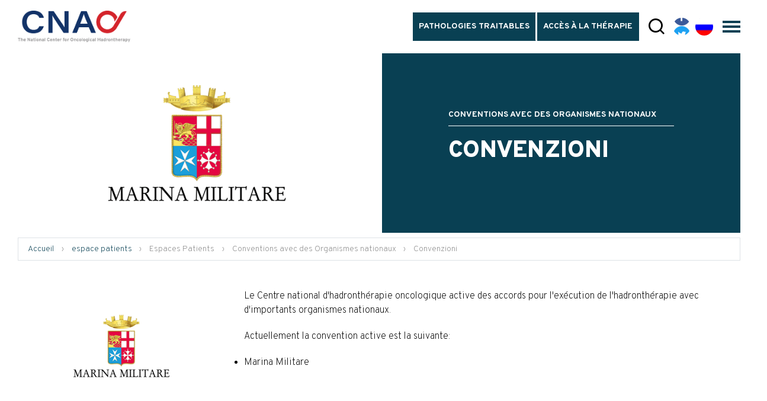

--- FILE ---
content_type: text/html; charset=UTF-8
request_url: https://fondazionecnao.it/fr/espace-patients/conventions-avec-organismes-nationaux
body_size: 11121
content:

<!DOCTYPE html>
<html>
<head>
<meta charset="utf-8">
<meta name="viewport" content="width=device-width, initial-scale=1.0, maximum-scale=2.0">
<title>Conventions avec des Organismes nationaux</title>
<meta property="og:title" content="Conventions avec des Organismes nationaux | CNAO">
<meta name="twitter:title" content="Conventions avec des Organismes nationaux | CNAO">
<meta property="og:type" content="website">
<meta property="og:url" content="https://fondazionecnao.it/fr/espace-patients/conventions-avec-organismes-nationaux">
<meta property="og:image" content="https://fondazionecnao.it/images/cnao_f.png" />
<meta name="twitter:card" content="summary_large_image">
<meta name="twitter:site" content="@BizOnWeb">
<meta name="twitter:creator" content="@BizOnWeb">
<meta name="description" content="Le Centre national d&#39;hadronthérapie oncologique active des accords pour l&#39;exécution de l&#39;hadronthérapie avec d&#39;importants organismes nationaux.
">
<meta property="og:description" content="Le Centre national d&#39;hadronthérapie oncologique active des accords pour l&#39;exécution de l&#39;hadronthérapie avec d&#39;importants organismes nationaux.
">
<meta name="twitter:description" content="Le Centre national d&#39;hadronthérapie oncologique active des accords pour l&#39;exécution de l&#39;hadronthérapie avec d&#39;importants organismes nationaux.
">
<meta name="description" content="Le Centre national d&#39;hadronthérapie oncologique active des accords pour l&#39;exécution de l&#39;hadronthérapie avec d&#39;importants organismes nationaux.
" />
<link rel="apple-touch-icon" sizes="180x180" href="https://fondazionecnao.it/favicons/apple-touch-icon.png">
<link rel="icon" type="image/png" sizes="32x32" href="https://fondazionecnao.it/favicons/favicon-32x32.png">
<link rel="icon" type="image/png" sizes="16x16" href="https://fondazionecnao.it/favicons/favicon-16x16.png">
<link rel="manifest" href="https://fondazionecnao.it/favicons/site.webmanifest">
<link rel="mask-icon" href="https://fondazionecnao.it/favicons/safari-pinned-tab.svg" color="#5bbad5">
<link rel=canonical href="https://fondazionecnao.it/fr/espace-patients/conventions-avec-organismes-nationaux"/>
<meta name="msapplication-TileColor" content="#da532c">
<meta name="theme-color" content="#ffffff">
<script src="https://unpkg.com/current-device/umd/current-device.min.js" async></script>
<link media="all" rel="stylesheet" href="https://fondazionecnao.it/css/priority.css">
<link rel="stylesheet" type="text/css" href="https://fondazionecnao.it/css/style.css"/>
<link media="all" rel="stylesheet" href="https://fondazionecnao.it/css/cookiebar/cookie-priority.css">
<script>
String.prototype.includes||(String.prototype.includes=function(t,e){"use strict";return"number"!=typeof e&&(e=0),!(e+t.length>this.length)&&-1!==this.indexOf(t,e)}),Array.prototype.includes||Object.defineProperty(Array.prototype,"includes",{value:function(t,e){if(null==this)throw new TypeError('"this" is null or not defined');var r=Object(this),n=r.length>>>0;if(0===n)return!1;var i,o,u=0|e,s=Math.max(u>=0?u:n-Math.abs(u),0);for(;s<n;){if((i=r[s])===(o=t)||"number"==typeof i&&"number"==typeof o&&isNaN(i)&&isNaN(o))return!0;s++}return!1}});
</script>
<script src="/js/vendors.min.js" async></script>
<script src="/js/main.min.js" defer></script>
<script src="/js/cookiebar/cookie-main.min.js" defer></script>
<script type="application/ld+json">
{
"@context": "http://schema.org",
"@type": "BreadcrumbList",
"itemListElement": [{
"@type": "ListItem",
"position": 1,
"item": {
"@id": "https://fondazionecnao.it/fr/",
"name": "Accueil",
"image": "https://fondazionecnao.it/images/logo.svg"
}
}
,{
"@type": "ListItem",
"position": 2,
"item": {
"@id": "#",
"name": "Conventions avec des Organismes nationaux",
"image": "https://fondazionecnao.it/images/logo.svg"
}
},{
"@type": "ListItem",
"position": 3,
"item": {
"@id": "https://fondazionecnao.it/fr/espace-patients/conventions-avec-organismes-nationaux",
"name": "Convenzioni",
"image": "https://fondazionecnao.it/uploads/2019-9-5/500-0/logo%20marina%20militare.png"
}
}
]
}
</script>
<span
id="data-cookie"
data-google=""
data-google_gtag=""
data-google_remarketing=""
data-yandex=""
data-facebook=""
data-facebook_pixel_remarketing=""
data-googletag="GTM-5RM2T98"
data-zandex_chat_id=""
data-zandex_chat_lingua=""
data-zandex_chat_setTitle=""
data-zandex_chat_setPosition=""
data-zandex_chat_setPositionMobile=""
data-zandex_chat_online=""
data-zandex_chat_offline=""
data-debug="true"
></span>
<style>@keyframes buttonLanguage {
0% {
transform: translate(0, 0);
}
20% {
transform: translate(0, -30px);
}
25% {
transform: translate(0, -30px);
}
45% {
transform: translate(0, -60px);
}
50% {
transform: translate(0, -60px);
}
70% {
transform: translate(0, -90px);
}
75% {
transform: translate(0, -90px);
}
90% {
transform: translate(0, -120px);
}
100% {
transform: translate(0, -120px);
}
}
.s-dona-button {
background: #C22D39;
font-weight: bold;
color: white;
}
.s-dona-button:before {
background-color: #C22D39!important;
}
.s-dona-button:hover {
border-color: #C22D39!important;
background: white;
color: white;
}
.c-header__button--language ul {
animation: buttonLanguage 7s ease-in-out infinite;
list-style-type: none;
margin-bottom: 0;
padding-left: 0;
}
.c-header__button--language ul li {
margin-bottom: 0;
}
.c-header__button--language ul li button img {
height: 30px;
width: 30px;
}
.c-header .icon-instagram {
background: radial-gradient(circle at 30% 107%, #fdf497 0%, #fdf497 5%, #fd5949 45%, #d6249f 60%, #285AEB 90%);
border-radius: 50%;
width: 60px;
height: 60px;
display: flex;
transform: translateY(4px)
}
.icon-instagram:before {
content: url([data-uri]);
width: 60px;
height: 60px;
}
@media screen and (max-width: 767px) {
.icon-instagram:before {
transform: scale(0.9) translateY(-5px) translateX(-5px);
}
.c-header .icon-instagram {
width: 50px;
height: 50px;
transform: translateY(14px);
}
}
.c-gallery__thumb {
cursor: pointer;
display: block;
padding: 1px;
position: relative;
}
.c-gallery__thumb i {
color: #fff;
font-size: 2.5rem;
left: 50%;
opacity: 0;
position: absolute;
top: 50%;
transform: translate(-50%, -50%);
transition: opacity .3s ease-in-out;
z-index: 3;
}
.c-gallery__thumb::before {
background: rgba(9,64,83,.8);
content: " ";
display: block;
height: calc(100% - 2px);
left: 1px;
opacity: 0;
position: absolute;
top: 1px;
transition: opacity .3s ease-in-out;
z-index: 2;
width: calc(100% - 2px);
}
.c-gallery__thumb:hover i,
.c-gallery__thumb:hover::before {
opacity: 1;
}
.c-gallery .o-carousel__arrows {
position: absolute;
top: 50% !important;
transform: translateY(-50%) !important;
}
.c-gallery .o-carousel__arrows.icon-arrow-left {
left: 1rem !important;
}
.c-gallery .o-carousel__arrows.icon-arrow-right {
right: 1rem !important;
}
.c-gallery .o-carousel__arrows.swiper-button-disabled {
opacity: .3;
}
@media only screen and (max-width: 768px) {
}
.c-preview-date__text.no-aside {
width: 100% !important;
}
.foto_left img {
display: block;
margin-bottom: 2rem;
width: 100%;
}
table td{
border:1px solid #CCC;
}
@media only screen and (min-width: 992px) {
.foto_left {
float:left;
margin-right: 2rem;
}
}
.c-banners {
align-items: center;
display: flex;
justify-content: center;
flex-wrap: wrap;
}
.c-banners__typeA {
padding: 0 .5rem;
width: auto;
}
.c-banners__type1 {
padding: 0 .5rem;
width: 50%;
}
.c-banners__typeA span,
.c-banners__type1 span {
display: block;
font-size: 12px;
}
@media only screen and (min-width: 992px) {
.c-banners__type1 {
max-width: 200px;
width: auto;
}
}
@media only screen and (min-width: 1200px) {
.c-banners__typeA {
padding: 0 1rem;
}
.c-banners__type1 {
padding: 0 1rem;
}
.c-banners__type1 {
max-width: 300px;
}
}
@media only screen and (min-width: 1400px) {
.c-banners__typeA {
padding: 0 1.5rem;
}
.c-banners__type1 {
padding: 0 1.5rem;
}
}
iframe{
max-width: 100%;
}
.icon-instagram-footer {
border-radius: 50%;
background: white;
}
.icon-instagram-footer:before {
content:url("[data-uri]");
}
.scw-cookie-decision {
text-align: right;
float: left;
width: 360px !important;
}
.scw-cookie-btn {
background: #20BF6B;
cursor: pointer;
display: inline-block;
line-height: 30px;
text-align: center;
width: auto !important;
height: 60px;
vertical-align: top;
}
.scw-cookie-btn>span>span {
width: 100%;
height: 100%;
display: table-cell;
text-align: center;
vertical-align: middle;
font-size: 15px !important;
padding: .5rem !important;
}
.scw-cookie-message {
float: left;
line-height: 120%;
width: calc(100% - 360px) !important;
}
.scw-cookie-settings {
background: gray !important;
cursor: pointer;
width: 136px  !important;
}
.scw-cookie-settings>span {
width: 100%;
height: 100%;
justify-content: center;
align-items: center;
display: flex;
}
</style></head>
<body>
<div id="outdated"></div>
<header class="c-header js-header">
<div class="c-header__wrapper">
<div class="container-fluid">
<a href="/fr/" class="c-header__logo">
<img src="/images/logo_en_2022.svg" alt="CNAO">
</a>
<div class="c-header__bar">
<div class="c-header__menu">
<nav class="c-header__nav c-header__nav--focus">
<ul>
<li class="">
<a href="/fr/pathologies-traitables" title=" " class="  bbbbb">pathologies traitables</a>
<li class="">
<a href="/fr/acces-a-la-therapie" title=" " class="  bbbbb">accès à la thérapie</a>
</ul>
</nav>
<nav class="c-header__nav">
<ul>
<li class="">
<a href="/fr/hadronthérapie" title=" " class="  aaaaa">Hadronthérapie</a>
<li class="">
<a href="/fr/parcours-de-soins" title=" " class="  aaaaa">Parcours de soins</a>
<li class="">
<a href="/fr/espace-patients" title=" " class=" is-active aaaaa">espace patients</a>
<li class="">
<a href="/fr/recherche" title=" " class="  aaaaa">Recherche</a>
<li class="">
<a href="#" title="Conventions avec des Organismes nationaux" class=" " >Espace médecins</a>
</ul>
</nav>
</div>
<div class="c-header__button c-header__button--search">
<button data-toggle="c-sub-header" data-target="#search-bar"><i class="icon-search"></i></button>
</div>
<div class="c-header__button c-header__button--social">
<ul>
<li><button data-toggle="c-sub-header" data-target="#social-bar"><i class="icon-facebook"></i></button>
<li><button data-toggle="c-sub-header" data-target="#social-bar"><i class="icon-twitter"></i></button>
<li><button data-toggle="c-sub-header" data-target="#social-bar"><i class="icon-linkedin"></i></button>
<li><button data-toggle="c-sub-header" data-target="#social-bar"><i class="icon-facebook"></i></button>
<li><button data-toggle="c-sub-header" data-target="#social-bar"><i class="icon-facebook"></i></button>
<li><button data-toggle="c-sub-header" data-target="#social-bar"><i class="icon-facebook"></i></button>
<li><button data-toggle="c-sub-header" data-target="#social-bar"><i class="icon-facebook"></i></button>
</ul>
</div>
<div class="c-header__button c-header__button--language">
<ul>
<li>
<button data-toggle="c-sub-header" data-target="#language-bar">
<img data-src="/images/flag-it.png" alt="" title="Access to treatment: inquiry" class="lazyload">
</button>
<li>
<button data-toggle="c-sub-header" data-target="#language-bar">
<img data-src="/images/flag-gb.png" alt="" title="Access to treatment: inquiry" class="lazyload">
</button>
<li>
<button data-toggle="c-sub-header" data-target="#language-bar">
<img data-src="/images/flag-fr.png" alt="" title="Access to treatment: inquiry" class="lazyload">
</button>
<li>
<button data-toggle="c-sub-header" data-target="#language-bar">
<img data-src="/images/flag-ru.png" alt="" title="Access to treatment: inquiry" class="lazyload">
</button>
<li>
<button data-toggle="c-sub-header" data-target="#language-bar">
<img data-src="/images/flag-it.png" alt="" title="Access to treatment: inquiry" class="lazyload">
</button>
</ul>
</div>
<div class="c-header__button c-header__button--hamburgher">
<button><span></span></button>
</div>
</div>
</div>
</div>
<div id="search-bar" class="c-sub-header">
<div class="container">
<div class="c-header__title">Cherchez dans CNAO
<button data-dismiss="c-sub-header"></button>
</div>
<form action="/fr/cherchez" method='get'>
<div class="c-search-bar">
<span class="c-search-bar__icon"><i class="icon-search"></i></span>
<input type="hidden" value="fr" name="lingua" />
<input type="text" class="form-control c-search-bar__input" name="chiave" placeholder="Cherchez…">
<button type="submit" class="c-button c-search-bar__submit">Cherchez</button>
</div>
</form>
</div>
</div>
<div id="social-bar" class="c-sub-header">
<div class="container">
<div class="c-header__title">Visitez nos canaux sociaux
<button data-dismiss="c-sub-header"></button>
</div>
<ul class="c-sub-header__list">
<li><a href="https://www.instagram.com/cnaofondazione/" target="_blank" title="instagram"><i class="icon-instagram"></i></a>
<li><a href="https://www.facebook.com/FondazioneCnao/?ref=br_rs" target="_blank" title="Facebook"><i class="icon-facebook"></i></a>
<li><a href="https://twitter.com/fond_cnao" target="_blank" title="Twitter"><i class="icon-twitter"></i></a>
<li><a href="https://www.linkedin.com/company/fondazione-cnao/" target="_blank" title="linkedIn"><i class="icon-linkedin"></i></a>
</ul>
</div>
</div>
<div id="language-bar" class="c-sub-header">
<div class="container">
<div class="c-header__title">Choisissez une langue
<button data-dismiss="c-sub-header"></button>
</div>
<ul class="c-sub-header__list">
<li>
<a href="/" title="Italiano">
<img data-src="/images/flag-it.png" alt="" class="lazyload">
<p class="mt-1">Italiano</p>
</a>
<li>
<a href="/en/" title="English">
<img data-src="/images/flag-gb.png" alt="" class="lazyload">
<p class="mt-1">English</p>
</a>
<li>
<a href="/fr/" title="Français">
<img data-src="/images/flag-fr.png" alt="" class="lazyload">
<p class="mt-1">Français</p>
</a>
<li>
<a href="/ru/" title="русский">
<img data-src="/images/flag-ru.png" alt="" class="lazyload">
<p class="mt-1">Pусский</p>
</a>
</ul>
</div>
</div>
<div class="c-mobile-menu">
<div class="c-mobile-menu__body">
<a href="/fr/pathologies-traitables" title="pathologies traitables par hadronthérapie à protons et ions carbone | CNAO" class="c-mobile-menu__button c-mobile-menu__button--focus ">pathologies traitables
</a>
<a href="/fr/acces-a-la-therapie" title="Comment accéder au traitement par hadronthérapie | procédure et réglementation" class="c-mobile-menu__button c-mobile-menu__button--focus ">accès à la thérapie
</a>
<a href="/fr/hadronthérapie" title=" " class="c-mobile-menu__button  ">Hadronthérapie
</a>
<a href="/fr/parcours-de-soins" title=" " class="c-mobile-menu__button  ">Parcours de soins
</a>
<a href="/fr/espace-patients" title=" " class="c-mobile-menu__button  is-active">espace patients
</a>
<a href="/fr/recherche" title=" " class="c-mobile-menu__button  ">Recherche
</a>
<a href="/fr/contacts" title=" " class="c-mobile-menu__button  ">Contacts
</a>
<a href="#" class="c-mobile-menu__button " >Espace médecins</a>
</div>
<div class="c-mobile-menu__shadow"></div>
</div>
</header><div class="main-container"><div class="o-section mb-5 mb-lg-2">
<div class="container-fluid">
<div class="c-page-header c-page-header--s">
<div class="row gutter--s">
<div class="col-lg-6">
<div class="c-page-header__image">
<picture>
<source data-srcset="https://fondazionecnao.it/uploads/2019-9-5/545-545/logo%20marina%20militare.png" media="(max-width: 575px)" />
<source data-srcset="https://fondazionecnao.it/uploads/2019-9-5/710-360/logo%20marina%20militare.png" media="(max-width: 767px)" />
<source data-srcset="https://fondazionecnao.it/uploads/2019-9-5/1024-0/logo%20marina%20militare.png" />
<img src="[data-uri]" data-src="/uploads/2019-9-5/1024-0/logo%20marina%20militare.png" class="lazyload" alt="Conventions avec des Organismes nationaux" />
</picture>
</div>
</div>
<div class="col-lg-6">
<div class="c-page-header__body  ">
<div class="c-page-header__content">
<p class="c-page-header__pretitle">Conventions avec des Organismes nationaux</p>
<h1 class="c-page-header__title ">Convenzioni</h1>
</div>
</div>
</div>
</div>
</div>
</div>
</div>
<div class="o-section mb-5 breadcrumbs id_1547">
<div class="container-fluid">
<div class="c-breadcrumbs item_1598">
<a href="/fr/" title=" ">Accueil</a>
<span>&rsaquo;</span>
<a href="/fr/espace-patients" title=" ">espace patients</a>
<span>&rsaquo;</span>
<span>Espaces Patients</span>
<span>&rsaquo;</span>
<span>Conventions avec des Organismes nationaux</span>
<span>&rsaquo;</span>
<span>Convenzioni</span>
</div>
</div>
</div>
<div class="o-section mb-4">
<div class="container-fluid">
<div class="row">
<div class="col-lg-12">
<div class="row gutter--xl">
<div class="col-12">
<div class="c-preview-date">
<div class="c-preview-date__text no-image no-aside">
<div class="foto_left"><img src="/uploads/2019-9-5/350-0/logo%20marina%20militare.png"  loading="lazy" />
</div>
<div class="o-richtext"><p>Le Centre national d&#39;hadronth&eacute;rapie oncologique active des accords pour l&#39;ex&eacute;cution de l&#39;hadronth&eacute;rapie avec d&#39;importants organismes nationaux.</p>
<p>Actuellement la convention active est la suivante:</p>
<ul>
<li>Marina Militare</li>
</ul>
</div>
<link rel="stylesheet" href="https://cdn.jsdelivr.net/npm/swiper@9/swiper-bundle.min.css" />
<script src="https://cdn.jsdelivr.net/npm/swiper@9/swiper-bundle.min.js"></script>
<link rel="stylesheet" href="https://cdn.jsdelivr.net/npm/glightbox/dist/css/glightbox.min.css" />
<script src="https://cdn.jsdelivr.net/gh/mcstudios/glightbox/dist/js/glightbox.min.js"></script>
<div id="openModal-video" class="c-modal">
<a href="#close" class="c-modal__background"></a>
<div class="c-modal__inner">
<a href="#close" title="Close" class="c-modal__close d-xxl-none" style="top: 30%;">X</a>
<div class="c-video" style="width: 700px;">
<div class="c-video__inner">
<!-- lo script js inserisci iframe di youtube -->
</div>
</div>
</div>
</div>
</div>
</div>
</div>
</div>
</div>
</div>
</div>
</div><div class="o-section pb-4">
<div class="container-fluid">
<ul class="c-banner pt-5 mt-5" >
<li>
<a href="http://ww2.gazzettaamministrativa.it/opencms/opencms/_gazzetta_amministrativa/amministrazione_trasparente/_lombardia/_fondazione_centro_nazionale_di_androterapia_oncologica_di_pavia" title="Amministrazione trasparent" target="_blank">
<img src="/images/logo-ammtrasparente.jpg" width="200px" alt="Amministrazione trasparent" class="lazyload" />
</a>
<li>
<a href="http://www.salute.gov.it/portale/home.html" title="Ministero della salute" target="_blank">
<img src="/images/logo-ministero-della-salute.png" width="220px" alt="Ministero della salute" class="lazyload" />
</a>
<li>
<a href="https://www.regione.lombardia.it/wps/portal/istituzionale/HP" title="Sistema Sanitario regione Lombardia" target="_blank">
<img src="/images/logo-ss-regione-lombardia.png" width="220px" alt="Sistema Sanitario regione Lombardia" class="lazyload" />
</a>
</ul>
<ul class="c-banners pt-3" style="border: 0;">
<div class="c-banners__type1">
<img src="/images/logo-tuv-iso9001.png" alt="" width="40px" class="lazyload" />
<span>Azienda con sistema di gestione per la Qualità Certificata</span>
</div>
<div class="c-banners__type1">
<img src="/images/logo-questio.png" alt="" width="100px" class="lazyload" />
<span>Centre enregistré sur QuESTIO, la carte des sujets actifs dans le domaine de la recherche et de l'innovation</span>
</div>
<div class="c-banners__typeA">
<a href="http://www.lombardialifesciences.it/it/" title="Lombardia Life Sciences" target="_blank">
<img src="/images/logo-cls.png" width="160px" alt="Lombardia Life Sciences" class="lazyload" />
</a>
</div>
<div class="c-banners__typeA">
<a href="https://www.estro.org/" title="Estro Institutional Member 2023" target="_blank">
<img src="/images/logo-estro.jpg" width="70px" alt="ESTRO Institutional Member 2023" class="lazyload" />
</a>
</div>
<div class="c-banners__typeA">
<img src="/images/gold-seal-jcia-ccred.jpg" width="70px" alt="Organization Accredited by Joint commision internatoional" class="lazyload" />
</div>
<div class="c-banners__typeA">
<a href="https://euracan.eu/" target="_blank" rel="noopener nofollow">
<img src="/images/logo-euracan.png" width="240px" alt="European Reference Network" class="lazyload" />
</a>
</div>
</ul>
</div>
</div></div>
<footer class="c-footer js-footer">
<div class="c-footer__wrapper">
<div class="container-fluid">
<div class="c-footer__menu">
<div class="row gutter--l">
<div class="col-6 col-sm-4 col-xl-2">
<div class="c-footer__nav mb-4">
<h6> La Fondation CNAO
</h6>
<ul>
<li><a href="/fr/histoire" title=" ">Histoire</a>
<li><a href="/fr/mission" title=" ">Mission et valeurs</a>
<li><a href="/fr/présidence-et-directions" title=" ">Présidence et directions</a>
<li><a href="/fr/dr-ester-orlandi" title="Dr. Ester Orlandi">Nos médecins</a>
<li><a href="/fr/transparence" title=" ">Transparence</a>
<li><a href="/fr/collaborations" title=" ">Collaborations</a>
</ul>
</div>
<h6><a href="/fr/questions-aux-spécialistes" title=" ">Questions aux spécialistes
</a>
</h6>
<h6><a href="/fr/contacts" title=" ">Contacts
</a>
</h6>
</div>
<div class="col-6 col-sm-4 col-xl-2">
<div class="c-footer__nav">
<h6><a href="#" title="Archives des nouvelles"></a></h6>
</div>
<div class="c-footer__nav">
</div>
<div class="c-footer__nav">
<h6><a href="https://virtualtour.fondazionecnao.it/en/" title="Virtual Tour" target="_blank" class="">Virtual Tour</a></h6>
</div>
<div class="c-footer__nav">
<h6><a href="/fr/donnez-à-la-recherche" title=" ">Donnez à la recherche</a></h6>
</div>
<div class="c-footer__nav">
<h6><a href="#" title=""></a></h6>
</div>
</div>
<div class="col-6 col-sm-4 col-xl-2">
<div class="c-footer__nav">
<h6> Pour en savoir plus
</h6>
<ul>
<li><a href="/fr/seconde-opinion" title=" ">Seconde Opinion</a>
<li><a href="/fr/liens-utiles" title=" ">Liens utiles</a>
<li><a href="/fr/visites-guidées" title=" ">Visites guidées</a>
<li><a href="/fr/choses-à-savoir" title=" ">Choses à savoir</a>
</ul>
<br/>
</div>
<div class="c-footer__nav">
<h6 class="mb-2">Canaux sociaux de CNAO</h6>
<ul>
<li><a href="https://www.instagram.com/cnaofondazione/" target="_blank" title="instagram"><i class="icon-facebook icon-instagram-footer"></i> instagram</a>
<li><a href="https://www.facebook.com/FondazioneCnao/?ref=br_rs" target="_blank" title="Facebook"><i class="icon-facebook "></i> Facebook</a>
<li><a href="https://twitter.com/fond_cnao" target="_blank" title="Twitter"><i class="icon-twitter "></i> Twitter</a>
<li><a href="https://www.linkedin.com/company/fondazione-cnao/" target="_blank" title="linkedIn"><i class="icon-linkedin "></i> linkedIn</a>
</ul>
</div>
</div>
<div class="col-6 col-sm-4 col-xl-2">
<div class="c-footer__nav">
<div class="c-footer__nav">
<a href="#" class="c-button c-button--l c-button--hollow d-block" >Espace médecins</a>
</div>
</div>
</div>
<div class="col-12 col-sm-8 col-xl-4">
<div class="c-footer__nav">
<h6>Inscrivez-vous à la Newsletter</h6>
<p><small>Remplissez le formulaire ci-dessous pour recevoir par courrier électronique des informations et des nouvelles sur les activités de la Fondation CNAO, ils sont inclus des invitations à participer à des événements ou des sondages et des campagnes de financement. Nous n'utiliserons vos coordonnées qu'à  ce but et vous pouvez toujours, à tout moment, retirer votre consentement du pied de page de la newsletter, empêchant les transmissions ultérieures.
Les informations complètes sur le traitement des données personnelles sont disponibles sur le lien suivant: <a href="/privacy" target="_blank">https://fondazionecnao.it/privacy</a></small></p>
<form action="/plugins/Users.Execute.php?action=store&l=fr" method="post" class="form mb-5 FormSubmitNL d-none"><span style="display:none;"><input type="text" name="emailHP" value="" /></span>
<div class="form-group mb-1">
<label for="fullname">Prénom et Nom de famille</label>
<input type="text" class="form-control" id="fullname" name="nome" placeholder="Entrez votre prénom et nom" required>
</div>
<div class="form-group mb-1">
<label for="email">Email</label>
<input type="email" class="form-control" id="email" name="email" placeholder="Entrez votre e-mail" required>
</div>
<div class="form-group mb-1">
<label for="tipologia">Typologie utilisateur</label>
<select id="tipologia" class="form-control" required>
<option value="">Sélectionnez une typologie d'utilisateur
<option value="paziente">Autre
<option value="medico">Médecin
</select>
</div>
<div class="form-group mb-1 d-none">
<label for="message">Typologie utilisateur</label>
<div class="form-radio">
<div class="row">
<div class="custom-control custom-radio">
<input type="checkbox" name="paziente" value="1" id="paziente-ns">
<label for="paziente-ns">Patient</label>
</div>
<div class="custom-control custom-radio">
<input type="checkbox" name="medico" value="1" id="medico-ns" >
<label for="medico-ns">Médecin</label>
</div>
</div>
</div>
</div>
<div class="form-group mt-3 d-none">
<div class="custom-control custom-checkbox">
<input type="checkbox" class="custom-control-input" name="privacy" value="1" id="privacy" checked="true">
<label class="custom-control-label" for="privacy">Je déclare avoir lu <a href="#" title=" Politique de confidentialité" style="text-decoration: underline;">la politique de confidentialité</a></label>
</div>
</div>
<div class="form-group mt-3 d-none">
<div class="custom-control custom-checkbox">
<input type="checkbox" class="custom-control-input" name="materiale_informativo" value="1" id="newsletter" checked="true">
<label class="custom-control-label" for="newsletter">Je consens au traitement de mes données personnelles et à l'envoi de mails d'information et de promotion, ainsi que de notes d'informations de la part du Titulaire concernant les propres initiatives et /ou de sociétés contrôlées et/ou associées
</label>
</div>
</div>
<div class="form-group mt-3"><script src="https://www.google.com/recaptcha/api.js?hl=it" async="" defer=""></script><div class="g-recaptcha" data-sitekey="6LfMiwcaAAAAAPPMhkdrlX64bbYDt4nV1Sg-Celt"></div>
</div>
<div class="form-group text-right mt-3">
<button class="c-button c-button--hollow" type="submit" >Inscrivez-vous</button>
</div>
</form>
<form action="/mailchimp/sendToMailchip.php" method="post" class="form mb-5 FormSubmitNL ">
<div class="form-group mb-1">
<label for="fullname">Prénom et Nom de famille</label>
<input type="text" class="form-control" id="fullname" name="nome" placeholder="Entrez votre prénom et nom" required>
</div>
<div class="form-group mb-1">
<label for="email">Email</label>
<input type="email" class="form-control" id="email" name="email" placeholder="Entrez votre e-mail" required>
</div>
<div class="form-group mb-1">
<label for="tipologia">Typologie utilisateur</label>
<select id="tipologia" class="form-control" required name="tipologia">
<option value="">Sélectionnez une typologie d'utilisateur
<option value="Altro">Autre
<option value="Medico">Médecin
</select>
</div>
<div class="form-group mb-1 d-none">
<label for="message">Typologie utilisateur</label>
<div class="form-radio">
<div class="row">
<div class="custom-control custom-radio">
<input type="checkbox" name="paziente" value="1" id="paziente-ns">
<label for="paziente-ns">Patient</label>
</div>
<div class="custom-control custom-radio">
<input type="checkbox" name="medico" value="1" id="medico-ns" >
<label for="medico-ns">Médecin</label>
</div>
</div>
</div>
</div>
<div class="form-group mt-3 d-none">
<div class="custom-control custom-checkbox">
<input type="checkbox" class="custom-control-input" name="privacy" value="1" id="privacy" checked="true">
<label class="custom-control-label" for="privacy">Je déclare avoir lu <a href="#" title=" Politique de confidentialité" style="text-decoration: underline;">la politique de confidentialité</a></label>
</div>
</div>
<div class="form-group mt-3 d-none">
<div class="custom-control custom-checkbox">
<input type="checkbox" class="custom-control-input" name="materiale_informativo" value="1" id="newsletter" checked="true">
<label class="custom-control-label" for="newsletter">Je consens au traitement de mes données personnelles et à l'envoi de mails d'information et de promotion, ainsi que de notes d'informations de la part du Titulaire concernant les propres initiatives et /ou de sociétés contrôlées et/ou associées
</label>
</div>
</div>
<div class="form-group text-right mt-3">
<button class="c-button c-button--hollow" type="submit">Inscrivez-vous</button>
</div>
</form>
</div>
</div>
</div>
</div>
<div class="c-footer__info">
<img src="/images/CNAO_EN_N.png" class="c-footer__logo">
<ul><li>Fondazione CNAO
<li>All rights reserved<li>N° TVA 03491780965
<br class="d-xl-none"><li>Via Erminio Borloni 1, 27100 - Pavia
<br class="d-sm-block d-md-none"><li>Tél: <a href="tel:(+39) 0382.0781">(+39) 0382.0781</a><li>E-mail: <a href="mailto:info@cnao.it">info@cnao.it</a>
<br class="d-sm-block d-md-none">
</ul>
</div>
</div>
</div>
<div class="modal fade" id="exampleModal" tabindex="-1" role="dialog" aria-labelledby="exampleModalLabel" aria-hidden="true">
<div class="modal-dialog" role="document">
<div class="modal-content">
<div class="modal-header">
<h5 class="modal-title" id="exampleModalLabel">Modal title</h5>
<button type="button" class="close" data-dismiss="modal" aria-label="Close">
<span aria-hidden="true">&times;</span>
</button>
</div>
<div class="modal-body">
...
</div>
<div class="modal-footer">
<button type="button" class="btn btn-secondary" data-dismiss="modal">Close</button>
<button type="button" class="btn btn-primary">Save changes</button>
</div>
</div>
</div>
</div>
</footer>
<div class="v-cookie " id="cookies-eu-banner" style="display: none;">
<div class="v-cookie__bar -v-cookie__bar--light">
<div class="v-cookie__container">
<div class="v-cookie__description">
<p class="v-cookie__text">On this site we use technical cookies to make it work well, and profiling and statistical cookies that we need to personalize content and / or provide social media features, as well as to analyze traffic (which are now not active). If you agree to receive all cookies, click on 'I accept all cookies', otherwise click on the 'Configure cookies' button and make your selection (the details of the cookies can be seen by clicking on 'Show details').</p>
</div>
<div class="v-cookie__action">
<button class="v-cookie__button" id="open-setting">CONFIGURE COOKIES</button>
<button class="v-cookie__button v-cookie__button--full" id="cookies-eu-accept">Accept all cookies</button>
<a class="v-cookie__link v-cookie__link--gutter-top" href="#" target="_blank">Show privacy policy</a>
</div>
<div class="v-cookie__setting" id="settings">
<div class="v-cookie__setting-container">
<div class="v-cookie__setting-head">
<p class="v-cookie__title">Manage your cookies</p>
<div class="v-cookie__setting-action">
<button class="v-cookie__button" id="cookies-decline">Reject all</button>
<button class="v-cookie__button v-cookie__button--full" id="cookies-eu-accept-all">Accept all</button>
</div>
</div>
<p class="v-cookie__text">Technical cookies help make a website usable by enabling basic functions such as page navigation and access to protected areas of the site. The website cannot function properly without these cookies.</p>
<div class="v-cookie__setting-box">
<div class="v-cookie__setting-line">
<div class="v-cookie__setting-inner">
<div class="v-cookie__setting-descripton">
<p><strong>Technical cookies</strong></p>
<p class="v-cookie__text">Technical cookies help make a website usable by enabling basic functions such as page navigation and access to protected areas of the site. The website cannot function properly without these cookies.</p>
<button class="v-cookie__link v-cookie__mobile" data-close="Hide details" data-open="Show details"
data-id="cookietecnicitable">Show details</button>
</div>
<div class="v-cookie__setting-toggle">
<button class="v-cookie__link v-cookie__desktop" data-close="Hide details" data-open="Show details" data-id="cookietecnicitable">Show details</button>
<div>
</div>
</div>
</div>
<table class="v-cookie__table" id="cookietecnicitable">
<tbody>
<tr>
<td>
<p><strong>Cookie preferences (hasConsent, DateProfiling, DateStatistics)</strong></p>
<p>The cookie allows the website to remember the cookie preferences set by the user and therefore provide only accepted cookies.</p>
<tr>
<td class="v-cookie__table--border">
<p><strong>Session management (PHPSESSID, SSID_)</strong></p>
<p>They are identifiers of the browsing session. They can be used to recognize the user and maintain the logged in status when visiting new pages.</p>
<tr>
<td class="v-cookie__table--border">
<p><strong>User registration (Users, Ecommerce)</strong></p>
<p>They allow the site to recognize the user if the site has user registration functions (e.g. restricted areas, e-commerce).</p>
</tbody>
</table>
</div>
<div class="v-cookie__setting-line">
<div class="v-cookie__setting-inner">
<div class="v-cookie__setting-descripton">
<p><strong>Statistical cookies</strong></p>
<p class="v-cookie__text">Statistical cookies help website owners understand how visitors interact with sites by collecting and reporting information anonymously.</p>
<button class="v-cookie__link v-cookie__mobile" data-close="Hide details" data-open="Show details"
data-id="cookiestatisticitable">Show details</button>
</div>
<div class="v-cookie__setting-toggle">
<button class="v-cookie__link v-cookie__desktop" data-close="Hide details" data-open="Show details" data-id="cookiestatisticitable">Show details</button>
<div>
<div class="v-cookie__toggle--switch">
<input id="cookies-eu-statistiche" type="checkbox" name="cookies-eu-statistiche" />
<label for="cookies-eu-statistiche">Statistical cookies</label>
</div>
<div class="v-cookie__toggle--attivo d-none">
Active</div>
<div class="v-cookie__toggle--disattivo ">
Inactive</div>
</div>
</div>
</div>
<table class="v-cookie__table" id="cookiestatisticitable">
<tbody>
<tr>
<td class="v-cookie__table--border">
<p><strong>Google Analytics (__utma, __utmt, __utmb, __utmc, __utmz, __utmv)</strong></p>
<p>As a user navigates between web pages, you can use the analytics.js tagging library to record information about the page the user has seen (for example, the page's URL) in Google Analytics. The analytics.js tagging library uses HTTP Cookies to remember the user's previous interactions with the web pages.</p>
</tbody>
</table>
</div>
<div class="v-cookie__setting-line">
<div class="v-cookie__setting-inner">
<div class="v-cookie__setting-descripton">
<p><strong>Profiling cookies</strong></p>
<p class="v-cookie__text">Profiling cookies are used to track visitors on websites. The intention is to display ads that are relevant and engaging for the individual user and therefore of greater value for third-party publishers and advertisers.</p>
<button class="v-cookie__link v-cookie__mobile" data-close="Hide details" data-open="Show details"
data-id="cookieprofilazionetable">Show details</button>
</div>
<div class="v-cookie__setting-toggle">
<button class="v-cookie__link v-cookie__desktop" data-close="Hide details" data-open="Show details"
data-id="cookieprofilazionetable">Show details</button>
<div>
<div class="v-cookie__toggle--switch">
<input id="cookies-eu-profilazione" type="checkbox" name="cookies-eu-profilazione"/>
<label for="cookies-eu-profilazione">Profiling cookies</label>
</div>
<div class="v-cookie__toggle--attivo d-none">
Active</div>
<div class="v-cookie__toggle--disattivo">
Inactive</div>
</div>
</div>
</div>
<table class="v-cookie__table" id="cookieprofilazionetable">
<tbody>
<tr>
<td class="v-cookie__table--border">
<p><strong>Google Remarketing (__utma, __utmt, __utmb, __utmc, __utmz, __utmv)</strong></p>
<p>The Google Remarketing scripts allow the site managers to welcome users who have already visited the website with the most suitable message for them.</p>
<tr>
</tbody>
</table>
</div>
</div>
<div class="v-cookie__setting-footer">
<a class="v-cookie__link v-cookie__link--gutter-top" href="#" target="_blank">Show privacy policy</a>
<button class="v-cookie__button v-cookie__button--full" id="cookies-eu-accept-edit">Save and exit</button>
</div>
</div>
</div>
</div>
</div>
</div>
<noscript id="deferred-styles">
<link rel="stylesheet" type="text/css" href="https://fondazionecnao.it/css/cookiebar/cookie-style.css"/>
</noscript>
<span id="btnprivacy" data-privacy="I accept all cookies"></span>
<span id="btnedit" data-privacy="I configure cookies"></span>
<span id="text" data-text ="Accept to receive all cookies, otherwise click on the settings button and make your selection (the detail of the cookies can be seen by clicking on the question mark)"></span>
<script>var swiper = new Swiper(".c-gallery__slider", {
slidesPerView: 1,
spaceBetween: 2,
navigation: {
nextEl: ".o-carousel__arrows.icon-arrow-right",
prevEl: ".o-carousel__arrows.icon-arrow-left",
},
breakpoints: {
400: {
slidesPerView: 2,
},
576: {
slidesPerView: 3,
},
768: {
slidesPerView: 4,
},
},
});
const lightbox = GLightbox({
touchNavigation: true,
loop: true,
});
window.addEventListener('load', (event) => {
(function ($) {
$("#tipologia").change(function() {
console.log($(this).find(":selected").val());
var selected = $(this).find(":selected").val();
var $tipologia = 'no-date';
if(selected == 'paziente'){
$tipologia = 'altro';
$("#paziente-ns").prop('checked', true);
$("#medico-ns").prop('checked', false);
}
if(selected == 'medico'){
$tipologia = selected;
$("#medico-ns").prop('checked', true);
$("#paziente-ns").prop('checked', false);
}
});
$( ".FormSubmitNL" ).submit(function( event ) {
/*console.log('submit');
console.log( $("#tipologia").find(":selected").val());*/
var tipologiaGet =  $("#tipologia").find(":selected").val()
window.dataLayer.push({
event: "genericEvent",
category: "User",
action: "FormSubmitNL",
label: tipologiaGet
})
});
})(window.jQuery)
});
window.addEventListener('load', (event) => {
(function ($) {
/*console.log($('#btnprivacy').data('privacy'));*/
/*var btntext= $('#btnprivacy').data('privacy');
var btnedit= $('#btnedit').data('privacy');
var text= $('#text').data('text');
var textold =$('.scw-cookie-message').find('p').first().html().split(".");*/
/*console.log($('.scw-cookie-btn').find('span').find('span').text());
console.log($('.scw-cookie-message').find('p').first().html().split("."));*/
/*$('.scw-cookie-message').find('p').first().html(textold[0]+ '. ' + text + '.' + textold[2]);
$('.scw-cookie-btn').find('span').find('span').text(btntext)
$('.scw-cookie-tooltip-trigger').html('<span>'+ btnedit + '</span>')*/
})(window.jQuery)
});
</script></body>
</html><!-- FINE 0.021079063415527 Memoria allocata: 4096 KiB Query eseguite: 151 -->

--- FILE ---
content_type: text/html; charset=utf-8
request_url: https://www.google.com/recaptcha/api2/anchor?ar=1&k=6LfMiwcaAAAAAPPMhkdrlX64bbYDt4nV1Sg-Celt&co=aHR0cHM6Ly9mb25kYXppb25lY25hby5pdDo0NDM.&hl=it&v=PoyoqOPhxBO7pBk68S4YbpHZ&size=normal&anchor-ms=20000&execute-ms=30000&cb=o071nt9tg9i4
body_size: 49498
content:
<!DOCTYPE HTML><html dir="ltr" lang="it"><head><meta http-equiv="Content-Type" content="text/html; charset=UTF-8">
<meta http-equiv="X-UA-Compatible" content="IE=edge">
<title>reCAPTCHA</title>
<style type="text/css">
/* cyrillic-ext */
@font-face {
  font-family: 'Roboto';
  font-style: normal;
  font-weight: 400;
  font-stretch: 100%;
  src: url(//fonts.gstatic.com/s/roboto/v48/KFO7CnqEu92Fr1ME7kSn66aGLdTylUAMa3GUBHMdazTgWw.woff2) format('woff2');
  unicode-range: U+0460-052F, U+1C80-1C8A, U+20B4, U+2DE0-2DFF, U+A640-A69F, U+FE2E-FE2F;
}
/* cyrillic */
@font-face {
  font-family: 'Roboto';
  font-style: normal;
  font-weight: 400;
  font-stretch: 100%;
  src: url(//fonts.gstatic.com/s/roboto/v48/KFO7CnqEu92Fr1ME7kSn66aGLdTylUAMa3iUBHMdazTgWw.woff2) format('woff2');
  unicode-range: U+0301, U+0400-045F, U+0490-0491, U+04B0-04B1, U+2116;
}
/* greek-ext */
@font-face {
  font-family: 'Roboto';
  font-style: normal;
  font-weight: 400;
  font-stretch: 100%;
  src: url(//fonts.gstatic.com/s/roboto/v48/KFO7CnqEu92Fr1ME7kSn66aGLdTylUAMa3CUBHMdazTgWw.woff2) format('woff2');
  unicode-range: U+1F00-1FFF;
}
/* greek */
@font-face {
  font-family: 'Roboto';
  font-style: normal;
  font-weight: 400;
  font-stretch: 100%;
  src: url(//fonts.gstatic.com/s/roboto/v48/KFO7CnqEu92Fr1ME7kSn66aGLdTylUAMa3-UBHMdazTgWw.woff2) format('woff2');
  unicode-range: U+0370-0377, U+037A-037F, U+0384-038A, U+038C, U+038E-03A1, U+03A3-03FF;
}
/* math */
@font-face {
  font-family: 'Roboto';
  font-style: normal;
  font-weight: 400;
  font-stretch: 100%;
  src: url(//fonts.gstatic.com/s/roboto/v48/KFO7CnqEu92Fr1ME7kSn66aGLdTylUAMawCUBHMdazTgWw.woff2) format('woff2');
  unicode-range: U+0302-0303, U+0305, U+0307-0308, U+0310, U+0312, U+0315, U+031A, U+0326-0327, U+032C, U+032F-0330, U+0332-0333, U+0338, U+033A, U+0346, U+034D, U+0391-03A1, U+03A3-03A9, U+03B1-03C9, U+03D1, U+03D5-03D6, U+03F0-03F1, U+03F4-03F5, U+2016-2017, U+2034-2038, U+203C, U+2040, U+2043, U+2047, U+2050, U+2057, U+205F, U+2070-2071, U+2074-208E, U+2090-209C, U+20D0-20DC, U+20E1, U+20E5-20EF, U+2100-2112, U+2114-2115, U+2117-2121, U+2123-214F, U+2190, U+2192, U+2194-21AE, U+21B0-21E5, U+21F1-21F2, U+21F4-2211, U+2213-2214, U+2216-22FF, U+2308-230B, U+2310, U+2319, U+231C-2321, U+2336-237A, U+237C, U+2395, U+239B-23B7, U+23D0, U+23DC-23E1, U+2474-2475, U+25AF, U+25B3, U+25B7, U+25BD, U+25C1, U+25CA, U+25CC, U+25FB, U+266D-266F, U+27C0-27FF, U+2900-2AFF, U+2B0E-2B11, U+2B30-2B4C, U+2BFE, U+3030, U+FF5B, U+FF5D, U+1D400-1D7FF, U+1EE00-1EEFF;
}
/* symbols */
@font-face {
  font-family: 'Roboto';
  font-style: normal;
  font-weight: 400;
  font-stretch: 100%;
  src: url(//fonts.gstatic.com/s/roboto/v48/KFO7CnqEu92Fr1ME7kSn66aGLdTylUAMaxKUBHMdazTgWw.woff2) format('woff2');
  unicode-range: U+0001-000C, U+000E-001F, U+007F-009F, U+20DD-20E0, U+20E2-20E4, U+2150-218F, U+2190, U+2192, U+2194-2199, U+21AF, U+21E6-21F0, U+21F3, U+2218-2219, U+2299, U+22C4-22C6, U+2300-243F, U+2440-244A, U+2460-24FF, U+25A0-27BF, U+2800-28FF, U+2921-2922, U+2981, U+29BF, U+29EB, U+2B00-2BFF, U+4DC0-4DFF, U+FFF9-FFFB, U+10140-1018E, U+10190-1019C, U+101A0, U+101D0-101FD, U+102E0-102FB, U+10E60-10E7E, U+1D2C0-1D2D3, U+1D2E0-1D37F, U+1F000-1F0FF, U+1F100-1F1AD, U+1F1E6-1F1FF, U+1F30D-1F30F, U+1F315, U+1F31C, U+1F31E, U+1F320-1F32C, U+1F336, U+1F378, U+1F37D, U+1F382, U+1F393-1F39F, U+1F3A7-1F3A8, U+1F3AC-1F3AF, U+1F3C2, U+1F3C4-1F3C6, U+1F3CA-1F3CE, U+1F3D4-1F3E0, U+1F3ED, U+1F3F1-1F3F3, U+1F3F5-1F3F7, U+1F408, U+1F415, U+1F41F, U+1F426, U+1F43F, U+1F441-1F442, U+1F444, U+1F446-1F449, U+1F44C-1F44E, U+1F453, U+1F46A, U+1F47D, U+1F4A3, U+1F4B0, U+1F4B3, U+1F4B9, U+1F4BB, U+1F4BF, U+1F4C8-1F4CB, U+1F4D6, U+1F4DA, U+1F4DF, U+1F4E3-1F4E6, U+1F4EA-1F4ED, U+1F4F7, U+1F4F9-1F4FB, U+1F4FD-1F4FE, U+1F503, U+1F507-1F50B, U+1F50D, U+1F512-1F513, U+1F53E-1F54A, U+1F54F-1F5FA, U+1F610, U+1F650-1F67F, U+1F687, U+1F68D, U+1F691, U+1F694, U+1F698, U+1F6AD, U+1F6B2, U+1F6B9-1F6BA, U+1F6BC, U+1F6C6-1F6CF, U+1F6D3-1F6D7, U+1F6E0-1F6EA, U+1F6F0-1F6F3, U+1F6F7-1F6FC, U+1F700-1F7FF, U+1F800-1F80B, U+1F810-1F847, U+1F850-1F859, U+1F860-1F887, U+1F890-1F8AD, U+1F8B0-1F8BB, U+1F8C0-1F8C1, U+1F900-1F90B, U+1F93B, U+1F946, U+1F984, U+1F996, U+1F9E9, U+1FA00-1FA6F, U+1FA70-1FA7C, U+1FA80-1FA89, U+1FA8F-1FAC6, U+1FACE-1FADC, U+1FADF-1FAE9, U+1FAF0-1FAF8, U+1FB00-1FBFF;
}
/* vietnamese */
@font-face {
  font-family: 'Roboto';
  font-style: normal;
  font-weight: 400;
  font-stretch: 100%;
  src: url(//fonts.gstatic.com/s/roboto/v48/KFO7CnqEu92Fr1ME7kSn66aGLdTylUAMa3OUBHMdazTgWw.woff2) format('woff2');
  unicode-range: U+0102-0103, U+0110-0111, U+0128-0129, U+0168-0169, U+01A0-01A1, U+01AF-01B0, U+0300-0301, U+0303-0304, U+0308-0309, U+0323, U+0329, U+1EA0-1EF9, U+20AB;
}
/* latin-ext */
@font-face {
  font-family: 'Roboto';
  font-style: normal;
  font-weight: 400;
  font-stretch: 100%;
  src: url(//fonts.gstatic.com/s/roboto/v48/KFO7CnqEu92Fr1ME7kSn66aGLdTylUAMa3KUBHMdazTgWw.woff2) format('woff2');
  unicode-range: U+0100-02BA, U+02BD-02C5, U+02C7-02CC, U+02CE-02D7, U+02DD-02FF, U+0304, U+0308, U+0329, U+1D00-1DBF, U+1E00-1E9F, U+1EF2-1EFF, U+2020, U+20A0-20AB, U+20AD-20C0, U+2113, U+2C60-2C7F, U+A720-A7FF;
}
/* latin */
@font-face {
  font-family: 'Roboto';
  font-style: normal;
  font-weight: 400;
  font-stretch: 100%;
  src: url(//fonts.gstatic.com/s/roboto/v48/KFO7CnqEu92Fr1ME7kSn66aGLdTylUAMa3yUBHMdazQ.woff2) format('woff2');
  unicode-range: U+0000-00FF, U+0131, U+0152-0153, U+02BB-02BC, U+02C6, U+02DA, U+02DC, U+0304, U+0308, U+0329, U+2000-206F, U+20AC, U+2122, U+2191, U+2193, U+2212, U+2215, U+FEFF, U+FFFD;
}
/* cyrillic-ext */
@font-face {
  font-family: 'Roboto';
  font-style: normal;
  font-weight: 500;
  font-stretch: 100%;
  src: url(//fonts.gstatic.com/s/roboto/v48/KFO7CnqEu92Fr1ME7kSn66aGLdTylUAMa3GUBHMdazTgWw.woff2) format('woff2');
  unicode-range: U+0460-052F, U+1C80-1C8A, U+20B4, U+2DE0-2DFF, U+A640-A69F, U+FE2E-FE2F;
}
/* cyrillic */
@font-face {
  font-family: 'Roboto';
  font-style: normal;
  font-weight: 500;
  font-stretch: 100%;
  src: url(//fonts.gstatic.com/s/roboto/v48/KFO7CnqEu92Fr1ME7kSn66aGLdTylUAMa3iUBHMdazTgWw.woff2) format('woff2');
  unicode-range: U+0301, U+0400-045F, U+0490-0491, U+04B0-04B1, U+2116;
}
/* greek-ext */
@font-face {
  font-family: 'Roboto';
  font-style: normal;
  font-weight: 500;
  font-stretch: 100%;
  src: url(//fonts.gstatic.com/s/roboto/v48/KFO7CnqEu92Fr1ME7kSn66aGLdTylUAMa3CUBHMdazTgWw.woff2) format('woff2');
  unicode-range: U+1F00-1FFF;
}
/* greek */
@font-face {
  font-family: 'Roboto';
  font-style: normal;
  font-weight: 500;
  font-stretch: 100%;
  src: url(//fonts.gstatic.com/s/roboto/v48/KFO7CnqEu92Fr1ME7kSn66aGLdTylUAMa3-UBHMdazTgWw.woff2) format('woff2');
  unicode-range: U+0370-0377, U+037A-037F, U+0384-038A, U+038C, U+038E-03A1, U+03A3-03FF;
}
/* math */
@font-face {
  font-family: 'Roboto';
  font-style: normal;
  font-weight: 500;
  font-stretch: 100%;
  src: url(//fonts.gstatic.com/s/roboto/v48/KFO7CnqEu92Fr1ME7kSn66aGLdTylUAMawCUBHMdazTgWw.woff2) format('woff2');
  unicode-range: U+0302-0303, U+0305, U+0307-0308, U+0310, U+0312, U+0315, U+031A, U+0326-0327, U+032C, U+032F-0330, U+0332-0333, U+0338, U+033A, U+0346, U+034D, U+0391-03A1, U+03A3-03A9, U+03B1-03C9, U+03D1, U+03D5-03D6, U+03F0-03F1, U+03F4-03F5, U+2016-2017, U+2034-2038, U+203C, U+2040, U+2043, U+2047, U+2050, U+2057, U+205F, U+2070-2071, U+2074-208E, U+2090-209C, U+20D0-20DC, U+20E1, U+20E5-20EF, U+2100-2112, U+2114-2115, U+2117-2121, U+2123-214F, U+2190, U+2192, U+2194-21AE, U+21B0-21E5, U+21F1-21F2, U+21F4-2211, U+2213-2214, U+2216-22FF, U+2308-230B, U+2310, U+2319, U+231C-2321, U+2336-237A, U+237C, U+2395, U+239B-23B7, U+23D0, U+23DC-23E1, U+2474-2475, U+25AF, U+25B3, U+25B7, U+25BD, U+25C1, U+25CA, U+25CC, U+25FB, U+266D-266F, U+27C0-27FF, U+2900-2AFF, U+2B0E-2B11, U+2B30-2B4C, U+2BFE, U+3030, U+FF5B, U+FF5D, U+1D400-1D7FF, U+1EE00-1EEFF;
}
/* symbols */
@font-face {
  font-family: 'Roboto';
  font-style: normal;
  font-weight: 500;
  font-stretch: 100%;
  src: url(//fonts.gstatic.com/s/roboto/v48/KFO7CnqEu92Fr1ME7kSn66aGLdTylUAMaxKUBHMdazTgWw.woff2) format('woff2');
  unicode-range: U+0001-000C, U+000E-001F, U+007F-009F, U+20DD-20E0, U+20E2-20E4, U+2150-218F, U+2190, U+2192, U+2194-2199, U+21AF, U+21E6-21F0, U+21F3, U+2218-2219, U+2299, U+22C4-22C6, U+2300-243F, U+2440-244A, U+2460-24FF, U+25A0-27BF, U+2800-28FF, U+2921-2922, U+2981, U+29BF, U+29EB, U+2B00-2BFF, U+4DC0-4DFF, U+FFF9-FFFB, U+10140-1018E, U+10190-1019C, U+101A0, U+101D0-101FD, U+102E0-102FB, U+10E60-10E7E, U+1D2C0-1D2D3, U+1D2E0-1D37F, U+1F000-1F0FF, U+1F100-1F1AD, U+1F1E6-1F1FF, U+1F30D-1F30F, U+1F315, U+1F31C, U+1F31E, U+1F320-1F32C, U+1F336, U+1F378, U+1F37D, U+1F382, U+1F393-1F39F, U+1F3A7-1F3A8, U+1F3AC-1F3AF, U+1F3C2, U+1F3C4-1F3C6, U+1F3CA-1F3CE, U+1F3D4-1F3E0, U+1F3ED, U+1F3F1-1F3F3, U+1F3F5-1F3F7, U+1F408, U+1F415, U+1F41F, U+1F426, U+1F43F, U+1F441-1F442, U+1F444, U+1F446-1F449, U+1F44C-1F44E, U+1F453, U+1F46A, U+1F47D, U+1F4A3, U+1F4B0, U+1F4B3, U+1F4B9, U+1F4BB, U+1F4BF, U+1F4C8-1F4CB, U+1F4D6, U+1F4DA, U+1F4DF, U+1F4E3-1F4E6, U+1F4EA-1F4ED, U+1F4F7, U+1F4F9-1F4FB, U+1F4FD-1F4FE, U+1F503, U+1F507-1F50B, U+1F50D, U+1F512-1F513, U+1F53E-1F54A, U+1F54F-1F5FA, U+1F610, U+1F650-1F67F, U+1F687, U+1F68D, U+1F691, U+1F694, U+1F698, U+1F6AD, U+1F6B2, U+1F6B9-1F6BA, U+1F6BC, U+1F6C6-1F6CF, U+1F6D3-1F6D7, U+1F6E0-1F6EA, U+1F6F0-1F6F3, U+1F6F7-1F6FC, U+1F700-1F7FF, U+1F800-1F80B, U+1F810-1F847, U+1F850-1F859, U+1F860-1F887, U+1F890-1F8AD, U+1F8B0-1F8BB, U+1F8C0-1F8C1, U+1F900-1F90B, U+1F93B, U+1F946, U+1F984, U+1F996, U+1F9E9, U+1FA00-1FA6F, U+1FA70-1FA7C, U+1FA80-1FA89, U+1FA8F-1FAC6, U+1FACE-1FADC, U+1FADF-1FAE9, U+1FAF0-1FAF8, U+1FB00-1FBFF;
}
/* vietnamese */
@font-face {
  font-family: 'Roboto';
  font-style: normal;
  font-weight: 500;
  font-stretch: 100%;
  src: url(//fonts.gstatic.com/s/roboto/v48/KFO7CnqEu92Fr1ME7kSn66aGLdTylUAMa3OUBHMdazTgWw.woff2) format('woff2');
  unicode-range: U+0102-0103, U+0110-0111, U+0128-0129, U+0168-0169, U+01A0-01A1, U+01AF-01B0, U+0300-0301, U+0303-0304, U+0308-0309, U+0323, U+0329, U+1EA0-1EF9, U+20AB;
}
/* latin-ext */
@font-face {
  font-family: 'Roboto';
  font-style: normal;
  font-weight: 500;
  font-stretch: 100%;
  src: url(//fonts.gstatic.com/s/roboto/v48/KFO7CnqEu92Fr1ME7kSn66aGLdTylUAMa3KUBHMdazTgWw.woff2) format('woff2');
  unicode-range: U+0100-02BA, U+02BD-02C5, U+02C7-02CC, U+02CE-02D7, U+02DD-02FF, U+0304, U+0308, U+0329, U+1D00-1DBF, U+1E00-1E9F, U+1EF2-1EFF, U+2020, U+20A0-20AB, U+20AD-20C0, U+2113, U+2C60-2C7F, U+A720-A7FF;
}
/* latin */
@font-face {
  font-family: 'Roboto';
  font-style: normal;
  font-weight: 500;
  font-stretch: 100%;
  src: url(//fonts.gstatic.com/s/roboto/v48/KFO7CnqEu92Fr1ME7kSn66aGLdTylUAMa3yUBHMdazQ.woff2) format('woff2');
  unicode-range: U+0000-00FF, U+0131, U+0152-0153, U+02BB-02BC, U+02C6, U+02DA, U+02DC, U+0304, U+0308, U+0329, U+2000-206F, U+20AC, U+2122, U+2191, U+2193, U+2212, U+2215, U+FEFF, U+FFFD;
}
/* cyrillic-ext */
@font-face {
  font-family: 'Roboto';
  font-style: normal;
  font-weight: 900;
  font-stretch: 100%;
  src: url(//fonts.gstatic.com/s/roboto/v48/KFO7CnqEu92Fr1ME7kSn66aGLdTylUAMa3GUBHMdazTgWw.woff2) format('woff2');
  unicode-range: U+0460-052F, U+1C80-1C8A, U+20B4, U+2DE0-2DFF, U+A640-A69F, U+FE2E-FE2F;
}
/* cyrillic */
@font-face {
  font-family: 'Roboto';
  font-style: normal;
  font-weight: 900;
  font-stretch: 100%;
  src: url(//fonts.gstatic.com/s/roboto/v48/KFO7CnqEu92Fr1ME7kSn66aGLdTylUAMa3iUBHMdazTgWw.woff2) format('woff2');
  unicode-range: U+0301, U+0400-045F, U+0490-0491, U+04B0-04B1, U+2116;
}
/* greek-ext */
@font-face {
  font-family: 'Roboto';
  font-style: normal;
  font-weight: 900;
  font-stretch: 100%;
  src: url(//fonts.gstatic.com/s/roboto/v48/KFO7CnqEu92Fr1ME7kSn66aGLdTylUAMa3CUBHMdazTgWw.woff2) format('woff2');
  unicode-range: U+1F00-1FFF;
}
/* greek */
@font-face {
  font-family: 'Roboto';
  font-style: normal;
  font-weight: 900;
  font-stretch: 100%;
  src: url(//fonts.gstatic.com/s/roboto/v48/KFO7CnqEu92Fr1ME7kSn66aGLdTylUAMa3-UBHMdazTgWw.woff2) format('woff2');
  unicode-range: U+0370-0377, U+037A-037F, U+0384-038A, U+038C, U+038E-03A1, U+03A3-03FF;
}
/* math */
@font-face {
  font-family: 'Roboto';
  font-style: normal;
  font-weight: 900;
  font-stretch: 100%;
  src: url(//fonts.gstatic.com/s/roboto/v48/KFO7CnqEu92Fr1ME7kSn66aGLdTylUAMawCUBHMdazTgWw.woff2) format('woff2');
  unicode-range: U+0302-0303, U+0305, U+0307-0308, U+0310, U+0312, U+0315, U+031A, U+0326-0327, U+032C, U+032F-0330, U+0332-0333, U+0338, U+033A, U+0346, U+034D, U+0391-03A1, U+03A3-03A9, U+03B1-03C9, U+03D1, U+03D5-03D6, U+03F0-03F1, U+03F4-03F5, U+2016-2017, U+2034-2038, U+203C, U+2040, U+2043, U+2047, U+2050, U+2057, U+205F, U+2070-2071, U+2074-208E, U+2090-209C, U+20D0-20DC, U+20E1, U+20E5-20EF, U+2100-2112, U+2114-2115, U+2117-2121, U+2123-214F, U+2190, U+2192, U+2194-21AE, U+21B0-21E5, U+21F1-21F2, U+21F4-2211, U+2213-2214, U+2216-22FF, U+2308-230B, U+2310, U+2319, U+231C-2321, U+2336-237A, U+237C, U+2395, U+239B-23B7, U+23D0, U+23DC-23E1, U+2474-2475, U+25AF, U+25B3, U+25B7, U+25BD, U+25C1, U+25CA, U+25CC, U+25FB, U+266D-266F, U+27C0-27FF, U+2900-2AFF, U+2B0E-2B11, U+2B30-2B4C, U+2BFE, U+3030, U+FF5B, U+FF5D, U+1D400-1D7FF, U+1EE00-1EEFF;
}
/* symbols */
@font-face {
  font-family: 'Roboto';
  font-style: normal;
  font-weight: 900;
  font-stretch: 100%;
  src: url(//fonts.gstatic.com/s/roboto/v48/KFO7CnqEu92Fr1ME7kSn66aGLdTylUAMaxKUBHMdazTgWw.woff2) format('woff2');
  unicode-range: U+0001-000C, U+000E-001F, U+007F-009F, U+20DD-20E0, U+20E2-20E4, U+2150-218F, U+2190, U+2192, U+2194-2199, U+21AF, U+21E6-21F0, U+21F3, U+2218-2219, U+2299, U+22C4-22C6, U+2300-243F, U+2440-244A, U+2460-24FF, U+25A0-27BF, U+2800-28FF, U+2921-2922, U+2981, U+29BF, U+29EB, U+2B00-2BFF, U+4DC0-4DFF, U+FFF9-FFFB, U+10140-1018E, U+10190-1019C, U+101A0, U+101D0-101FD, U+102E0-102FB, U+10E60-10E7E, U+1D2C0-1D2D3, U+1D2E0-1D37F, U+1F000-1F0FF, U+1F100-1F1AD, U+1F1E6-1F1FF, U+1F30D-1F30F, U+1F315, U+1F31C, U+1F31E, U+1F320-1F32C, U+1F336, U+1F378, U+1F37D, U+1F382, U+1F393-1F39F, U+1F3A7-1F3A8, U+1F3AC-1F3AF, U+1F3C2, U+1F3C4-1F3C6, U+1F3CA-1F3CE, U+1F3D4-1F3E0, U+1F3ED, U+1F3F1-1F3F3, U+1F3F5-1F3F7, U+1F408, U+1F415, U+1F41F, U+1F426, U+1F43F, U+1F441-1F442, U+1F444, U+1F446-1F449, U+1F44C-1F44E, U+1F453, U+1F46A, U+1F47D, U+1F4A3, U+1F4B0, U+1F4B3, U+1F4B9, U+1F4BB, U+1F4BF, U+1F4C8-1F4CB, U+1F4D6, U+1F4DA, U+1F4DF, U+1F4E3-1F4E6, U+1F4EA-1F4ED, U+1F4F7, U+1F4F9-1F4FB, U+1F4FD-1F4FE, U+1F503, U+1F507-1F50B, U+1F50D, U+1F512-1F513, U+1F53E-1F54A, U+1F54F-1F5FA, U+1F610, U+1F650-1F67F, U+1F687, U+1F68D, U+1F691, U+1F694, U+1F698, U+1F6AD, U+1F6B2, U+1F6B9-1F6BA, U+1F6BC, U+1F6C6-1F6CF, U+1F6D3-1F6D7, U+1F6E0-1F6EA, U+1F6F0-1F6F3, U+1F6F7-1F6FC, U+1F700-1F7FF, U+1F800-1F80B, U+1F810-1F847, U+1F850-1F859, U+1F860-1F887, U+1F890-1F8AD, U+1F8B0-1F8BB, U+1F8C0-1F8C1, U+1F900-1F90B, U+1F93B, U+1F946, U+1F984, U+1F996, U+1F9E9, U+1FA00-1FA6F, U+1FA70-1FA7C, U+1FA80-1FA89, U+1FA8F-1FAC6, U+1FACE-1FADC, U+1FADF-1FAE9, U+1FAF0-1FAF8, U+1FB00-1FBFF;
}
/* vietnamese */
@font-face {
  font-family: 'Roboto';
  font-style: normal;
  font-weight: 900;
  font-stretch: 100%;
  src: url(//fonts.gstatic.com/s/roboto/v48/KFO7CnqEu92Fr1ME7kSn66aGLdTylUAMa3OUBHMdazTgWw.woff2) format('woff2');
  unicode-range: U+0102-0103, U+0110-0111, U+0128-0129, U+0168-0169, U+01A0-01A1, U+01AF-01B0, U+0300-0301, U+0303-0304, U+0308-0309, U+0323, U+0329, U+1EA0-1EF9, U+20AB;
}
/* latin-ext */
@font-face {
  font-family: 'Roboto';
  font-style: normal;
  font-weight: 900;
  font-stretch: 100%;
  src: url(//fonts.gstatic.com/s/roboto/v48/KFO7CnqEu92Fr1ME7kSn66aGLdTylUAMa3KUBHMdazTgWw.woff2) format('woff2');
  unicode-range: U+0100-02BA, U+02BD-02C5, U+02C7-02CC, U+02CE-02D7, U+02DD-02FF, U+0304, U+0308, U+0329, U+1D00-1DBF, U+1E00-1E9F, U+1EF2-1EFF, U+2020, U+20A0-20AB, U+20AD-20C0, U+2113, U+2C60-2C7F, U+A720-A7FF;
}
/* latin */
@font-face {
  font-family: 'Roboto';
  font-style: normal;
  font-weight: 900;
  font-stretch: 100%;
  src: url(//fonts.gstatic.com/s/roboto/v48/KFO7CnqEu92Fr1ME7kSn66aGLdTylUAMa3yUBHMdazQ.woff2) format('woff2');
  unicode-range: U+0000-00FF, U+0131, U+0152-0153, U+02BB-02BC, U+02C6, U+02DA, U+02DC, U+0304, U+0308, U+0329, U+2000-206F, U+20AC, U+2122, U+2191, U+2193, U+2212, U+2215, U+FEFF, U+FFFD;
}

</style>
<link rel="stylesheet" type="text/css" href="https://www.gstatic.com/recaptcha/releases/PoyoqOPhxBO7pBk68S4YbpHZ/styles__ltr.css">
<script nonce="o5sHq4-MjTLA1sLZpwRs7g" type="text/javascript">window['__recaptcha_api'] = 'https://www.google.com/recaptcha/api2/';</script>
<script type="text/javascript" src="https://www.gstatic.com/recaptcha/releases/PoyoqOPhxBO7pBk68S4YbpHZ/recaptcha__it.js" nonce="o5sHq4-MjTLA1sLZpwRs7g">
      
    </script></head>
<body><div id="rc-anchor-alert" class="rc-anchor-alert"></div>
<input type="hidden" id="recaptcha-token" value="[base64]">
<script type="text/javascript" nonce="o5sHq4-MjTLA1sLZpwRs7g">
      recaptcha.anchor.Main.init("[\x22ainput\x22,[\x22bgdata\x22,\x22\x22,\[base64]/[base64]/[base64]/ZyhXLGgpOnEoW04sMjEsbF0sVywwKSxoKSxmYWxzZSxmYWxzZSl9Y2F0Y2goayl7RygzNTgsVyk/[base64]/[base64]/[base64]/[base64]/[base64]/[base64]/[base64]/bmV3IEJbT10oRFswXSk6dz09Mj9uZXcgQltPXShEWzBdLERbMV0pOnc9PTM/bmV3IEJbT10oRFswXSxEWzFdLERbMl0pOnc9PTQ/[base64]/[base64]/[base64]/[base64]/[base64]\\u003d\x22,\[base64]\\u003d\x22,\x22Fl06wrtpw4MmDcOWwop+w6XDqDldYUTCnsK7w5UcwpEaKjgKw5HDosKwPMKjWh/CksOFw5jCt8Ksw7vDiMKUwqfCvS7DpsKvwoUtwoDCmcKjB3LCkjtdeMKYworDvcOawoQcw45GesOlw7QMHcOaXsOBwrfDiDcqwrTDrsKYccKzwq5FInc/w4VIw53ChcKuwoDCkT3Cq8OfRDLCnMOJwqXDmlgww6J7wrZJfsK9w4UpwpDCilsSaw8ewqrDtm7CuFkswrcjwoPDhcK2N8KAwoclw7lNWcOHw6VCwpQdwp3DqHrCusKJw7lzPSNKw65CMSbDp0vDk3BzAwBCw5ZmPktywqY6BcOQW8KewozDnkLDrcK7wq/[base64]/wpPDrMKgJ8Oow6ciw43Cl8KwCcO4WMOJKWhMw5B6BMKWwpVFw63DkXDCkMKuZsKwwo/CtTfDn0jCi8KER1Bgw605WQzCr3XDszXCr8KTJAFvwrjDiGbDrcO8w5PDsMKxCA8kSsOiwr7CqgjDisKhBEp9w5Qqw5/DvnfDmBVEIMOMw43CjcOLFU/[base64]/[base64]/Dhz7DsjXDpMO3woULGTnDgFzCr8KxRsOow7Eqw4kiw6TCusOlwqlvRBvCoR9eUA4AwpPDu8KfKsO9wo/Chz5Zwo8jAzfDrcOSQMOqF8K4esKDw4DCsnFbw5zCnMKqwr50wozCuUnDmMKicMO2w5d1wqjCmybCm1pbdhDCgsKHw6dOUE/CgWXDlcKpQkfDqioxBS7DvgTDm8ORw5IHeC1LBMONw5nCs1IEw7XCocOVw483woJSw44MwpsSE8K7wp7CvMOhw4ERCQRJWcK6Z2bCvsKTJMKfw78cw6oLw49+SWQUw6PDv8Ozw5DDr0oKw7FUwqJRw7sEwoLCtG/CjDPCrcKuSiHDm8OlVkjCmcOzHGrDr8OjQFxNUW56wobDlDsnwqB3w4NTw54uw5BsNyzColwmK8OGw4/Dt8OHSsKmUUvDug8Sw7UWwovCnMOAW3MMw7nDqMKKE1TDhcKhw6LCsETDmsKLwr0Qc8K5w6BxchTDgsKhwq/ChRTCvRTDv8OwXWXCncOWd2nDocOlw5RmwqXCth1hwojCgWjDiGDDssO4w4TDpVRzw7vDr8KWwoPDjXLCrcK2wrPDrMO3QcKdCzsjLMKUbWBjHGQ9w44iw4rDnRzCnSfCgMOKOCDDjwrCvMOvJMKNw4vCsMOdw74Mw4fCuAnCkFQHflEpw4nDvE/DocOLw6/CnMKwaMOuw7sYEBdMwpUsEEZ1SgFhKcOGD0LDkMK/UCI6wpYdw7nDi8K4aMK8Vj/ClTRXw4UxAEjDq0YTUMO/[base64]/DucKuw6gywpTCh0QyCMOfd0sxwotZNMKcRgnCtcKkRg/DgnMxwrNkbsKaCMOBw61ZXMKleyfDgXl3wrYlwqJYbAp0cMKoacKzwrdBVsKVa8OdSmN6wpLCgxTDpcKBwrBlCF0tRz06w4TDv8OYw4fCvsOqfF/[base64]/Cvk8gYWhMSMO4bcK8wqIHLsOKwrzCtzVLw6DCjcOww7jDnMKgwr/CmMKKa8KpBcO5w74sQMKrw5liLMOyw5HCgsOwY8Oawq8NI8KywrZywprClcK9AMOIAlHDsgMxe8Ktw7sQwoZbw5dZw5d8wo7CrQV9UMKILsOjwo9GwozCssOwUcKJMDnCvMKKwonChcOywqkRKsKdw5nCuRIGRMKEwrElYltLcMKEwptTT092wrwOwqdHwr/DiMKCw41Sw49zw6bCmz11Q8K6w77CosKUw5zDiinCrsKhLkwow5g/asKuw4R5FX/CrWDCkFBewpvDvC3DvFDDkcKfQ8OMwp8BwqLClHTCg2PDuMO+ASHDpMKqd8Kaw5rCgFFxJ1XCuMORPkXDpyk/w6/CosKuDkbDlcOxw587wqQNYcK9KsKjJGzDglDDl2Y1w7gDP3PCu8OKw4nCm8OgwqXCjMKDw4Eowo8/wqvCkMKOwrfCv8Ofwp5xw5vCtUXChTQnworDuMOwwq/DnMOhwobChcKqJ2rDj8KuQ1QwJMKEDMKsDynCtMKSw5Frw5/CvsKMwrPDjhJnZMKmMcKUwqzCpcKPCTfCh0BFw4HDh8OhwrLDv8KJw5QBw50Ww6fDlsOyw47CksKDJsK1aAbDvcKhCMK0ak3DvsK+MAfDicOOaTDCuMOvQsK2ccOpwrBbw6kYwp9bwq7CsBXCi8KWTsKyw4/CpznDpABjES3CrwIyM1/[base64]/Dl0JWwobCtmPCg01swpEHwr/[base64]/CnMKEw6BTw7lww53DksKSesKMw5XCtwrCvMKKW0LDgMOcwpogIgzCjMKZNMKxK8Kvw77ChsKPTUjCqQvCpMOZwoh/wpR1w4x1cF8+FBlxwrnCvx/DrQ1ZQC5swpsGVzULGcONOFFXw4VuMjwCw6wBT8KZbMKqbzvDhE/DmMKLw7/[base64]/CrglHX8K1wqLCiMOSw5jCq8Ovwq9ORCnDhsO/w6rCmzloVMOcw6RGbcOCwpxlEcOaw5DDtBt7w6VNwrrCjC1tKcOKwr/Dj8OFI8OTwrbDl8K5fMOWwrzCgn5XBDInejfDuMOGw7VgGsOCIyVPw5TDiWzDkCrDmXpaWcKjw4wDAcKEwo40w6bDjcOzN3rDu8KJUV7Ckn7CvMOqD8Omw6zChUkWwo/Co8O8w5bDmMKtwrjCh10mAMO/IXNNw5vCnsKCwo7DvsOmwoTDhsKJwrgLw6pkS8O2w5jCqQVPci07wosQbcKAwoLCosK9w7ptwp/CicOWY8OkwpvCrMOSa3jDisKKwo8mw54qw6psdHw4wqdtIV8rI8KXR1jDgncrD18hw7bDicKcVsKhRMOHw4ABw4hhw6rDo8K6wqjCscKzKAzDuVfDsytHJxPCo8Oswq43VG1Hw5LCmXpVwoLCpcKUBMKCwoM+wotIwpxRwqhXwoPDh3/CvFTDvA7DjR/DtTtmIsKHK8OdaEnDgB3DkxoAJ8KJwrXCsMKLw5A4aMOvKsOPwpvCisOpMG3DrMKawqExwowbw7zClMOBfErCisKnFsOTw7HCmsKLwoEFwrIhWynDtcKyQH7CsDnCr2g1TGBUR8OKwrvCom0Ua2/DicO7FMKPAMKUHT8xVGEODxbCrVvDh8Krwo/CssKzwqkhw5nChRrCrVrDo0LDsMOiwpzCusOEwpMIwokuHTN8VHR0w4rDtx/[base64]/[base64]/UyLCm8OsNsK0w5PCgMOmw7t5AMOawqzCucK5L8K6RSDDq8OywqrCombDkxPCq8KBwqDCu8OQb8OVwpDCi8O/bnzCkEXDuyjDocOew5FbwpPDswY4w7RzwpJPDcKkwrHCtivDl8OVIsKaEhBDNMKyFhfCgMOsSyRPC8OELcK1w6cYwp/CnTZcB8ODwrUxNXrDgMKywqnDuMKYw6Amw7bCnh1rQ8Krw4x/[base64]/w4FqfVPCqW9/AFJ+eAjChDfCp8OOwrsEwoXChsOWH8Kow59uw7LDhV/[base64]/wrfCimLDlUM1asKqw6fCscKLw5rCl8KRw6vClsOcZsKrwp3Dik7DggnDvsOKYsO0MMKCDBVyw7TDoDjDrMOZFsOTf8ODCysoHsO9fsOoKyvCjll+QMOnwqjDqsOIwqXDonYFw6ApwrQMw51CwrXCujvDnwMIw5bDhx7CgsOwcjE/w4NFw788wqUTPsKPwrE3BMOvwqrCjsKnd8KqbHNOw67CkMKQFBx8GVzCpsKzw7DCsSfDky/[base64]/[base64]/Drg02woY4MMOTa21xfcK5wodyXsK1wp3DlMOAPXTCpsKiwoXClhzDkcOew7nCh8K1wqUSwpFmDmR2w7TCqU94YsK1w63CvMKZfMOLw5HDpcKBwo9xblw/HsK+GsKuwq4Gd8KXH8KUE8Oyw5DCqQHCilXDj8KqwpjCoMKzwrJ6TsOWwoDDtmoMOhvCrgocw7ETwqUnwq7CjH3CrcO7wp/DvV93wpnCv8ORASHCiMOBw7xfwqvCpw9tw71Rwr45w7xUw5fDosOWXsOrwqIuwoJGKMKoHcO6TC7Cv1TDq8OcVMKkXMKfwpECw7NKGcOHwqk/wpkJw65oIMKWw5TDpcOPQUhew50uwonCncOVG8ORw6/[base64]/CD/CrMOcJXZ5wr5QSEBVw6UBeS5XCMKlw4fCrAMRVcOwTsO9XsKgw5x1w6DDpDNUw5jDtMOkQ8KtGcOqK8O6w49RVR3DgGzCpsK9B8O3fynChnwEdwtDwrgWw6bDrcK/[base64]/w5B0C0EMw5jDkMORWSjDjcKtw4Zdw4fDnVsXwrZoXsKfwqvCt8KHH8KbPR/CvFZEe1DDkcKtITXCmlPDtcKqw7zDsMOLw6VMagLCs0fChnIhwpd4d8KPNsKYJn/DoMKkwo0IwrNuUmvCqA/[base64]/[base64]/Cth3Di2pbwq0Jw4kDKDMXI1/Dp3DDoMKLGMOuADHDncK0w7NpDwRew5jCkMKvQ3/[base64]/DrcOtwqQzOcK5fMOoMkvDpMKDw4pBEgplYC/Cig3Cu8KqJDbDjFtQw67CtzbClT/DisKyKm7CvmbCi8OmYlc0wo8Mw7M/WsOsTFhkw6HCll/[base64]/Dn1bw4TCtsOKQ8OAw4BOwq9YwpYJw5tldsKEw4zCqcOwaA/Dg8OgwovCuMOHLnvCksKqwqXCnGzDrGfCp8OfXxphaMOHw5Jgw7rCskDDg8OuPcKuFTTDpmvChMKGMcObDXMUwrsuUsOLw4oKUcO6HwwQwo/CjsOpwpRdwqk3Y0PCvQ4Mw7XDkcK7woPDu8KCw7FeHiXCrMKnKnJVwrLDjsKaWzIWNMOlwoLCgxXCk8KbW3EmwqTCh8K7f8OEYk7DhsOzwr3DmMKZw4nDo305w5soWw5DwpQWWU0fQGTClMOMeD7CskXDmEHDksO8W1HDhMK5bS/ClkzDnGdABcKQwo3Cn1fCpnUBJB3Dpk3Dl8OfwrZiXBUtVsOLA8KRwofCusKUFDLDj0fDqcOgZsKDwrXDrMKiVlLDu0bDmg9OwqrCi8OIOsO/Yy9bfGXCmsO6HsOGDcK/LWrCo8K5CsKzAR/DribDj8OLHMKlw6xbw5DCjcO0w6bCtAM3OHfDrDQWwp3CtMKIQ8KSwqbDiDrCkMKuwrXDtcKnC17CrcOLPFw+w5coNXfCvcORwr3DtMOxKxldw6Ujw7HDoWFNw40cX2jCrg5Iw6/DmnXDnD/DucKGXjzDr8O9wrrDkcK5w444RzInw5wEG8OSVcOAIWLCo8K6wqXCisOgPsOGwpUUAsOIwqHDvMKpwrBMC8KIecKzCxrCncOlwpQMwqx9wqrDr17CvMOCw4DCvS7DgsKjwqfDkMKPPcK7aX5Xw5fCrRwiV8OVw4HDocK/w4bClMKab8KDw5fDtcKWKcOHwqXDt8KIwp/[base64]/Dl8O+SsKEcMO0asOXwpDCmS/DlMKiw6fCuV9uHWU/w5ceZDLCisKmL3Z0G3ldw7FXw6nCs8OKEzXDm8OWPn/CoMO+w6bCmFfCiMKPcMOBXsOswqhowo4lwojDryLCv3XCjsKKw5JNZUVBFcKwwoTDuXzDncKzATDDmiEMwp/CssOpwrgcw7/[base64]/DtMKPccK5w7JowozCusKsW17CmmHDvxvCosKywqDDi09qUcKUPMOFKcKgwqNywrTCvhbDksOFw5QVBMK2U8KQbcKJRcKZw6pDw4Quwr5scsOTwqPDlMKlw5hQwq3CpsOgw6dUwrYkwpYPw7fDqGRiw7saw6PDjsKRwqrCiSvCoRrCpVPCgEDDj8KXwp/DnsKJw4lIAStnIWZFEVHDmjjCvsOsw5PDpcOZSsKXw4IxPD/CjBYfbwnCmHJyV8KlKsKjHxrCqlbDjVLCl1jDjTXCsMOxMiV3w7fDocKsKkfCr8OQbcObwq0iwrLDu8Kdw47CmMOYw5TCtcOzPsK/fkDDncKoZU0Vw6bDoSfCvsKiDcKgwptVwpXCsMKWw7ghwqnCj00QGsOpw7IRAXEET0M7GnAUdMODw5wLZQ/CvknCszpjPEfCu8OUw79lci1iwqEPaUNbC1ZNw6pbwosTw5Mdw6bCiAHDrhLCkFfCixXDimBaSAsncVrCkjR4QcOTwqvCsnLCncKmfsOsG8O6w4XDq8KyOcKTw6BWwr3DsTDCicKncGY/DD8+w6cvDgUjw5EHwqRUJ8KEE8OHwrA7F3/CsRPDsEfChMOuw6BvVxltwrfDrcKFFMO4ecKWwpXCmsKcS1JOKy3CoF/[base64]/[base64]/wpvCpsOSwokAw5LCnsOVRMOCPcKhw4XCnsOGDRJrBF/Cp8OyC8OqwpYvBMKrOm/Dm8OnIMKAfhPCjnnCj8Ocw6LCujXClsKgI8OXw5fCmgw8JzHCuS4Lwo3DmMKBfMOcbcK2AsKWw4rDvGPDjcOwwoXCrsK/EVN4w6jCucOXw7bCmgYXG8Oow6vCsEoCwqrDu8Obw4bCuMOTw7XDu8OfEsKYwpDCrmXCt0TCmColw69/[base64]/[base64]/DmnzCvMOnICNhw4dGwoLDpMOxw4cFQRfCicKbA11+TkoHHsKsw6hWw7g/JSAHwrRUwr/Cg8KWw53DssOTw6xgd8KUwpcCw6/DrcO2w5hXf8O0birDnsOlwrNnD8OCw6LChMKLLsK8wqRSwq5gw7FuwpzDmsKPw48Mw7HCoFHDu0cjw5HDhELCjhZgdGvCuX3ClMKKw5fCqkXDmMKjw5LDuVjDkcO8XcOuw4nCjcK9XAxIwrbDlMOzX0jDhHVXw6fDmQFbwqYjdCrDhz5/wqoLHjHCpw/DujPDsEcpGgI3CMO4wo5XEsOSTjTDgcOSw47DjcKudsOhQsKvwpLDqx/DqcOiQ2sEw6zDkSHDh8KVEsObFcOIw6/CtMK+FMKTw5TCpMOiacKXwrnCv8KNw5bCusO7WwlNw5TDgwLCocK5w4IFRsKtw4wIfMObKcOmNA/CnMOtGMOBUMOwwp8QX8K7wprDnnJjwr8WERMwCsOsYT3CjlkGO8OTRMO6w4LCvjbCumLDt2kAw7HCn0sSwqXCng50BBnDmsKUw4UOw4xnHxLCknBlwqTCrF4dDmLCncOkwqDDmxdlN8KEw70/w7PCn8KBw4vDgMKPJsKkwqFFP8OsC8ObM8KYMykxwr/[base64]/DiSNmwoJsw45rd8K9w693c8KaAsKjwotGw6YofRBDw6PDvl1rw4psG8OYw6s8wpvDs27CvXcqKMOow5BuwrBMVMKbwqLDhRvDlizDiMKEw4/Dt2ILbRNYwo/[base64]/CnBjCpcKMUiTDuyHDoy1BY8OXw7ALw7MYw78GwodbwpQlYHJEHUBRV8KVw6fDisK7RAzDoFHCisO5w5RPwr/CjsKPFh/CuWVCfMODAMO/OTHDrgZxI8KpAjXCr0PDsQ1awrJgVAvDtCVmwq0/bwzCq1nCsMK3EQzDsnnCoWjCmMOgbnAWFjdmwqZQw5M9wrFMMy9Cw6nCtcKVw4vDsiYIwrJuwoLDrsOLw6sxw5XCi8OQeyUkwr5OdhQEwrTCllZ1b8OYwojCsQ9WSB/[base64]/[base64]/Cs1JAZXTDmsO3wrtADMOBw43CtcKdVHPDij7DgcOGUsKowp4OwrfClMOxwrnDmMKPS8OXw4PCr086DcOKwoXCvsKLOm/[base64]/Dq8O2EcO3w7Q1wqHDk8OgHcKTw7/Dj8KKQsOlfEbCgALDhDYiT8Ogw4/Dp8Oaw4Vow7AmN8Kcw7ZvFR7DujodM8OrB8OCUSkdwrlhYMOTAcK1w5HClMOFwoAoT2DCqcOhwqXCqi/DjAvDrMOCEMKwwoHDikfDiT7Dii7Cty01wpMTF8OLw7zCkcKlw4BhwrzCo8K9SR0vw5VdLMK8eUxyw5p7w6fDiQdubnfDlD/ClMKtwrlwXcOuw4Etw5Yew67DosKvFGtxwrPCvEAqU8KTZMKpCsOfw4bCtnoHPcKdw6TClsKtBG13woHDvMOIwphuVcOnw7fCqjU6Z1bDpTbDi8Kaw6A7w7jCj8Ksw7LDlUXDgR7CsVPDk8OtwoRjw5xAYsKPwrJkQgwzUMKCe1ppA8O3woRIw4bDui/DjnXDiGvDu8KqwpXCuVXDscKkwpTDt2bDt8Orwo/CrgsBw6Vyw4l4w49KWHUMGsKKwrAmwrrDjcOmwojDq8K2eSfCgMK3ajMIWcKQXcOKDcKjwoJRTcKTwrNGUgbDn8OKw7HCvFFpw5fDpRTDo1/CgRQrezE2wpTDq0zDhsKvAMO9wrYOU8K/d8OIw4DCrmFEE1kcBMK7wqwWwrl8wpJ9w6nDsibCkcK2w4Qtw5bCuGYcw4QaacODHEfCusOuw67DiQvDvcKywqfCpCJxwqtPwqs5w6dfw68BNsO+AkTDvl7CosOnG3HDs8KdwpfCosKyOzBXwrzDuzhQYQfCj2bDr3gTwpgtwqbCh8OpIRVmwp4HSsKJHx/DqVccR8KrwqfCkDLCj8K2w4oOHS/CgGRbI2nCiXw2w6zCiUlPwonCjcKBbzXCkMO2w4jCqmJ5VT4bw4dyaHzCl2BswozDkcKWwqDDtT7DtsOsbGjCrnDClWFsDyUIw7ITcsOVLMKEw5LDrQ/DnGvDlF5/bVAzwpMbKcO4wo9ow7E5Y1MdNMOQW1/[base64]/DnMOdwpHDkMK5EBfColVDbw9GdUjDrk/Ci0/Dsnwkw68/w5rDo8O/ZGYjw6/Dp8KEw6B8fWbDm8K3fMOHZ8OXJ8KXwr96UUMVwpRgwrLDmwXDnsK6d8KWw4zDp8KSw53DvQJ7dmYhw4pUDcKow7kJCB3DvQfChcK7w5vDmcKXw6fCh8K3G1DDg8KYwoHCtHLCvsOmBlrCt8O2wrXCk0rCnRJSw4pGw4bCssOTYiQeJV/ClMKBwojCmcKPe8OCe8OBO8KOS8KNM8O7dx3Do1FbAcKvwqDDoMKOwr/Ch0wiNsODwrDCiMKmdGt0w5HCnsKzJAPCtkwKDzXDnwN8NcKefTbDrBMiTU3CgMKVRyjCsXYPwq1XC8O+W8Kxw6XDoMOIwq1ewp/CsQ7CmcKTwpTDpngKw77CnMKjwpA/wqhVA8OLw745A8KdZksqwpHCt8Knw51FwqVpwpnCtsKhGcO8HsOwNMO6CMKZwoRvFgbDqkTDl8OOwoQ0b8Oid8K5JQ7Dh8OpwogYwp3DhUTDjHPClMKrw5B8w4Yzb8KywrDDkcOfMMKHbcOGwqzDlzEtw4NQSwREwrIXw5oOwq4QeSAcwpPCnSsRJcOUwodAw7/DuS7CmSlEVVXDgEPCssO1wrBiwovCmkjDqsOzwr/[base64]/wrxzZBkUwp3DtsOHKVTCosKPZsOcw4lhw74yVcKZE8ORAMKGw5oERMO4EBXChlMrZGp4w5LCoT4Qwr3DhsK+a8KSXsOzwq7DpsOnNWzCi8OQA3drw5jCg8O1P8KpeW7DkMK9dAHChcKBwqhNw5FywoDDocKQXFIqMcK5VgfCmHZ/AsKGGxHCsMKowodsYxPCtkTCrFjCkxTDqQMDw5FawpTCrkLCrSpjQMOCcQIZw6fCpsKSdFbCvhDCv8OVw7Itwq8VwrAmcgbCh2XDkcOew7dEwrd5c1M/wpMEJ8K/EMOsecKww7N2w4LDq3INw47DusOyZDTCuMO1w6Jgwo/DjcKZUMKTA1/CqHrCgWLCn3/DqhXDv3IVwpZywqzCpsOSw78Kwo19HcKaChN2w77CrsOsw5HCr3RGw7oEw5LCm8Ohw4NsNm3CssKOXMOVw54jw4jCiMKpDMK5MnV/w5BJIlNhw4fDsU/Cpz/CgsKpwrYvKH/[base64]/Cs8Knw6hnZ8KiFsOtwrLCqsKiwqMZMcKjaMOzJcK6w6IGDMO6OFoFGsKAbzfDkcK8wrZtTMOdYT/CmcKtw5vDiMKJwoU7d0ZnVB09wqvDoFhiw5Q3XFPDhH3DrMOWOsOyw77DlyIYeUPDhCDDkxrDiMKSHcK2w7TDuWPCvC7DvsO3cnUSUcO2GMKRa308Kx5owqjCpmFvw5TCpMKgwoUXw6DCrsKIw7QRDngdLMOQw7DDrhZCQsO/XgIpIhwBw7UNIsK9wo3DhxhkG15xS8OOwrkNwq4wwqbCssO0w7QuZMOacMOcNTPDi8Okw4Y5ScOmLUJJTMOeJAXCuTs1w68kZMOoA8Kgw40JbGhOf8OQKFPDixdMdRbCu2PDqABNQMOBw5HCk8KTKypvwpFkwotQw4oIcBwEw7AAwp7Cp3/Dm8K3ZRcUSsOPKxoRwqgjJSUvEgMMagAeNcK3T8OqMMOUAR/ClQvDrXNlwoEmbx4iwpnDt8KNw7bDscK9fXbDqxN7wrJ6w6dRU8KYZlnDmXgWQcO9LsKcw63DnMKmVnxOIMO9B0N8wo3Cr1gwZ2FWYG1TYkc7WsK/[base64]/[base64]/[base64]/DuyLCvsKQJhbCiXDDg8OFKsOPfywZw68Iw6F5HEDCli9nwoBJw4d0OXUQa8OGA8OGasKgEMO4wr1Kw5fCi8O/IHHCiAVswq4QL8KPw7PDghpHCnLDsDvDp0Niw5bCvRgma8OkZyPCuEvDtx8PPmrDl8ODw7cEaMKxAMO5wpVhwoRIwpIYODhpwqnDscKXwpHCuVAbwrbDl0chNz1YeMOwwofCmzjCpzkiw63DrDEiGgYCFsOPL13CtsOAwrfDrcKNRF/DnjwzM8KXwpJ4BGjDrsOxwoZpChI2fsOwwpvDhhLDpcKpwrISJkbCkFhPwrBPwpROWcOxOjDCqwDDkMOiw6Mcw7phRCHDq8KkT1bDk8OewqvCnMO9bw5ZLcKVw7PDkV41K0AzwrBJGE/DoSzCiXhBDsK4w5s9wqTCoDfDuAfCvwXCjxHCmTLDqMKhX8OIZDxAwpAEHy1kw4Mww4QxIcKpdCkOcVcZIjUxwpzCuEbDqDzCtcOyw7gBwqUsw5TDpsObw5hobMORw5zDh8OgOXnCm3jDpsOowpwIwrFWw6k2BnjCjmVbw7hOKxjCrcO/IcO1RUfClWAxOMOTwpcmN2oCAcOGw7nCmCNtwovDkcKcw7fCnMOOHhxLY8KOwpLCp8OfRDjCqMOhw6jDhTbCicO2wrPCmsKhwrQPHj3CucKUccOJVjDCh8KtwoDCrhMywoLDlXQMwp/CsSg2woPDusKNwo93wr4xwpjDk8KnVMO/w4DDlgsjwow8w6p7wp/[base64]/w5BwwpTCvMOwb8OlNRPCrcOMw5Z9w7vDm8KGWcOMwpHDvsOvwpgrw6PCpsOgFmnDunBpwo/[base64]/CuMKzbcOrJsO2NsK9GcOBwpxsFCfDssOKAmrDv8K6w6AiE8OBwo1QwpbCjk9qwr7DrFcUQMOrbMO9I8OMAHPCrWTCqSkDwofDnz3CqFEyP1DDhsKCF8OgBinDgGwjLMKcwpFscBTCljdtw7hnw4zCo8O9wr5XQlLCmzDChQg5w4XCiB0fwrzDmXNywozCj2lBw4/Cng8Dwq8Vw7cfwqRFwoxPw4QHA8KCwrHDr2/Ct8OWB8KqWsOFwqrCjxsmZ2sLBMKFwo7DncKLGcKmwoc/[base64]/[base64]/[base64]/RMK8d17DhVRMw4TCjcOqw6Nmw5vDosONwrzDvHNNGMOKw7jDj8KVw6JhQ8O9a1HCiMO8Cx/DksKuW8K9X39QUHpSw74aXyB0aMOgfMKXw5bCoMKHw7ooScKZacKTDjB/[base64]/EB1Hwq84w7EuZAoOaDAKSTt7KcKoGsK5IMOxwpfCtQHCs8OWw5h0ZEBWek3DilEqw7nDsMOZwqHCsixNwrfDtzFgw6/Chxxsw7Yyd8Knwqx9JcKEw7o1WTwhw7rDunBOD3dyb8KQw7UcSCEEB8K1SRvDjMKtD3XCrcK4H8OABnPDtsKUwr9aSsKAwrtswrrCsy9dw5/[base64]/DisOJXnlvwp8hIsORwoVfPz1ow5xvQ13DjMKEODzDkH13e8OFwojDtcOOw4PDm8ORw5tew6/DlMKewohEw7/DlcONwr7DpsONcjpkwpvDlcOHwpbDjAg3KR9Xw5DDhsOSRHHDrGbDk8OVV1/[base64]/[base64]/CmkoSVMKpFRHDucKiwpzDoTZgwpJvTcOzecOnwqLDmhpdwpLDpFpzwrPCrsO4w7HCvsO4w7fCuw/DkQZRwozCiyXCjsOTI0pFworDtcKRcCXCvMK9w7BFK27CuCfCnMK/wrTDiCF6wq3DqRTCmsOCwo0MwpYnwqnDmzYOHsK9w5fDkHkoS8OPcsKPNBjDh8KwZmrCjMKRw48pwoYoH0TCgcO9wo99TsKlwo4weMKcD8Kwb8OjK3Z0w6k3wqdew4XDg23DlgHCnMOMw4jCnMK7G8OUw7TCsCHCisOjG8O9D1c9F38/HMKdw57CmQoXwqLCtk/CixnCsltxwrvDn8K5w6l1K28Iw6bCr3XCi8KlN1kqw4N+RMKGw5E6wo50w4TDmGXCiklBw5sSw6QVw6XDhMOZwozDjsKBw7EXCsKNw7fCuBHDhcOSZwfCu3fCrcOOIxvCn8KBSWHCnsORwrU3BgYLwrPDpEAbVsOLecOiwofDux/CjMK/HcOCwrzDmgVbAxDCvyfDoMKZw6dywoXDl8Oxwp7Di2fDqMKewoTDqhwTwrLDp1bDo8KFOwUxHATClcO8TjjCtMKvw6Avw5PCjGBXw49Iw4TDjwfDo8Opwr/CicKPTsKWDsOLLsKBBMK9w6IKQ8Ohw57Chl95bcKbAsKtO8KVFcOSDR/ChMKJwr49fSnCgT/CicOyw4PCjWQgwqNLwoHDlxjCjyQGwrrDvcKLw4XDkEUlw5BBCcKaOsOMwph+b8KTPF1fw7DChybDtsKew5QYcsOifgBhwrl1wokFFWHDtg8hwo8Jw5pBwo7CkWjCp2tAw5TDiwI8D3XCjmxNwqrCnFPCum7Do8KjWWkaw6/CogHDjUzDgMKkw6jClcKTw7R1w4dDGiTDjzljw6HCqcKQCsKLwozCkcKpwqFRMMOGAsK9wqdEw4F6CxcwRBjDkMOFw5/DpgfCi0HDrUvDiVwbb0MWSzfCrsKpRUcnw6HCpMO7w6UmPcODw7FcDCLCin8Aw6/Cg8O3wq/DqncBQx/[base64]/Dj8ObwoN2w4cXw7TDmk7CmU9ow7oFMmTDvzIXAsOgwpbDoFoxw67Ci8OBbnI1w6fClcORw4XDtsOmWQBawrsHwpnCjRoCVBjDsz7CpMKVwp7CshgLD8KoL8O3wqzCiV3CpVrCgcKMLkUEw7NSNG3DncOqW8Oiw6jDnnrCucK5wrJzandfw6/Cr8OQwqY7w5PDn2TDhSjDhRwSw6nDssKwwovDi8KDw4vCkS4XwrEyZ8KECFfCvz7Dh1kEwoUZOXoEKMOrwrxhO3g/SW/CqDvCosKoZ8KScGvCmj82w4l9w4fChgtvw6IWQTPCh8KDwrNaw5DCjcOAYXczwovDrsKEw5caDsOBw7REwprDgsKPwq8qw4AJw4XDn8OWLhjCiB/Cp8ODTElJwrpGKXfCrMKzLcKmw5BKw5RGw6nCj8Kdw41pwpTCq8Ofw5nCtkZ7ahPCicOJwq7CtUhwwoZGwrjClmkgwo3Cp07DqMKEwrRdwonDusOxwp0wVcOsOsOWwqrDjcKiwq1LdXA/w5dYw6PCtyXCkhxSaBIxGUnCmMKYU8KBwod+IsOJU8OEaBRIK8OYckYnwqYywoYVc8KRCMKjwpjChlPChSE8QsKQw6LDgjISWsKZUcO+XlZnw7nChMODSWPDucKxwpMfUhbCmMK0w6d2DsO/QlrCnHxfwpFawqXDoMOgBcO/w73CrMKLwr/CnEItwpPCvsOnSi/DocOLwoRMLcK2Sz44JsOPR8Kzw6DCqEgVJsKVaMO6w7PDhwDDm8OtVMO1DjvDjsKMBMKTw48BcCYbQ8K8OsOZw5vCpsKswrVmT8KlaMKaw45Jwr3DnsKEJBHCkhtkw5VcBXMsw4LCkgzDssO/cVR4wpIDF1fDpcOvwqzCg8OFwrXCpsKkwonDnQtPwpnCt3bDocKgwrc3HD/[base64]/Hl7DgcKKw6tOG0QXwovCoMOhD1x1YsKBw4k7w5xEbSJ1aMODwosrJGZOYihOwp9BXcKGw4BJwp48w7HClcKqw6csHcKCSz3DscO/[base64]/w54ZTwvDtn0rTH8Gw5x2w64XwrbClXDDk2QHMh/DhMObf1TCiQXDh8KbPDzDiMKxw4XCpsKeIGtsCCNqBsK3w4cWQD/CnHt1w6vDsElaw6siwp7CqsOYF8O3w7fDicKALlDDmcOCKcKew6ZkwoXDvcKkTH7CgU1Mw5/DrWRaUsOjZUJsw7DCucOdw77DtcO5O1rCpz8lBMKjJcOtc8OEw6JDGT/DlMOUw6PDvcOIw4PClsKCw4VfT8KpwqPChcKpYBPCq8OWZ8O7w6ZTwqHCkMK0w7dRFcO5YsKnwpwEw63CqcKkOiXDmcKfw7LCu34gwokbScKFwrR1RGbDgcKWE0V0w4zCuXJ/[base64]/DrsKMw6XDtsKRw5fCrcOgC8KzQT8rakrDrMKHwqYOFcOvw4XCkm7CicOUwpjDksKqw5/Cq8Ogw6XCqMO4woQGw5gwwrPCtMKwJF/DuMKTdhIjw7JVJiAwwqfDskrDixfClMOWw4luQlbCgnFgw6nDqAHDisKRcMOeIcO0JGPCtMKaDCrDpQsUFMKoV8OYwqAMwoEdaDZcwpB+w6geTcOyGsKawolhDMOOw7nCvsOnCVNbw6xNw4nDrQBmw5fDssKJGDHDhMOGw5s/IsO7L8K4wo7Dq8KOAcONTT15wpIRPMOxI8KWwo/[base64]/DoXTDjsKCwqlmw7HDm8Khwq9zA2rDvAbDmUZ2w65dLH7DlH3ClcKDw6JGWUY1w4XCn8K5w6fClcKeCB4Fw4RUwqxeA2BJZMKDCTnDs8Oyw7nCiMKDwoTDv8O/wp/[base64]/DshHChCDCvlR8w43DksK4Q8OWwo/Cg8KQwr/[base64]/w7HDrxt/dcKywoNiwpQywr3DqWHDiMOcLcKOR8KoKcO4wqA/wosDTDgDHB0mwoYew7BCw6UfckLDl8KsfMK6w7N+woHDisKzw5fCrT9BwrLDmsOgPsKuwoLDu8KqUXXCjQDDqcKgwqPDlcKsSMO9JAvCpcKOwpHDmjnCu8O/BRDCvMK1S0ciw7Qtw6rDiU3DmmbDi8Ovw6kdCQHDsHrDm8KYTcONfcO6ScOsQi/[base64]/w5EnwrnCoAFGbnnDnsODfMKnwq5AaR3CjMK6Ej8gwoA4FBM4FVsew5fCpcOuwqZRwoPDisO5MsKYCsKaF3DDl8KLI8KeAsONw50nUBjCqsO4OsOyIsKrwqdEMjMnw6/DslVwDsOTwq/[base64]/CjyvCo2BUYcOzE8OXR8OrVMOedsOpYsKzw7DCkU7DsHTDsMKfe33Co1/DpMKvfsK8wpbDn8OZw6p4w4PComQ4EHDCq8KzwobDrirDn8KiwqJHdMORDsOye8K3w7t0w5jDtWrDrwTCk3nDniPDqx/DpMO1woJrw6fDg8KZw6oTw6tawqQowpMEw7nDjsOVSyTDp3TCvzzChcKIWMOxWsK9KMO2cMKcIsKaLxtDcVLDhsKBAsKDwrZUHUE3H8K0w7txfMOtZsOBS8Krw4/ClcOnwpIgRcOBHzzDsGbDtlDCtWvCok5Fw5UMWn0HUcKqwq/DonjDmCQaw6/Cr1vDksO/[base64]/Ds8KoDxTDk8KrA8OxScObEldzw7nCjEPDhQsyw4PCj8ObwoBQNsK6EC9yBMKXw5ovw6TCl8OoGMKFWTR+w6XDnznDrxAQCyXDtcO4wq08woNww6vDn2/Cv8OlPMOuwqgDa8OiCsKUwqPDiEkmZ8O/[base64]/VxLCmMOSZxPCnFgqwojCn8Kob3/[base64]/CsMK5HCfDuUDDucO1GF/CrsKeNR7CqMOCQURMw7PCmmHCu8O+SMKfTT/ChsKWw5nDnMKwwq7Dgws6XXZaQ8KGMXltw6ZGWsOow4BqEy4\\u003d\x22],null,[\x22conf\x22,null,\x226LfMiwcaAAAAAPPMhkdrlX64bbYDt4nV1Sg-Celt\x22,0,null,null,null,0,[21,125,63,73,95,87,41,43,42,83,102,105,109,121],[1017145,304],0,null,null,null,null,0,null,0,1,700,1,null,0,\[base64]/76lBhnEnQkZnOKMAhmv8xEZ\x22,0,0,null,null,1,null,0,1,null,null,null,0],\x22https://fondazionecnao.it:443\x22,null,[1,1,1],null,null,null,0,3600,[\x22https://www.google.com/intl/it/policies/privacy/\x22,\x22https://www.google.com/intl/it/policies/terms/\x22],\x22P0pQzueEB5yfbYMUlTyh7RMuiy+J2CwTcizx7hX3B7w\\u003d\x22,0,0,null,1,1768984382756,0,0,[53,72,186],null,[203,146,160],\x22RC-rNgz0-8lA27vSw\x22,null,null,null,null,null,\x220dAFcWeA5PcM5oTBYRGfIXnTcyXD5_OVKgfYBYBW2LqsrrqtCs_-AQQ3a991j6E4OLjg97_sk_XeNmPMUZu_Ky8_Y8p_vhW95LEw\x22,1769067182631]");
    </script></body></html>

--- FILE ---
content_type: text/css
request_url: https://fondazionecnao.it/css/priority.css
body_size: 31073
content:
.clearfix:after{display:block;clear:both;content:""}.d-none{display:none!important}.d-inline{display:inline!important}.d-inline-block{display:inline-block!important}.d-block{display:block!important}.d-table{display:table!important}.d-table-row{display:table-row!important}.d-table-cell{display:table-cell!important}.d-flex{display:flex!important}.d-inline-flex{display:inline-flex!important}@media (min-width:576px){.d-sm-none{display:none!important}.d-sm-inline{display:inline!important}.d-sm-inline-block{display:inline-block!important}.d-sm-block{display:block!important}.d-sm-table{display:table!important}.d-sm-table-row{display:table-row!important}.d-sm-table-cell{display:table-cell!important}.d-sm-flex{display:flex!important}.d-sm-inline-flex{display:inline-flex!important}}@media (min-width:768px){.d-md-none{display:none!important}.d-md-inline{display:inline!important}.d-md-inline-block{display:inline-block!important}.d-md-block{display:block!important}.d-md-table{display:table!important}.d-md-table-row{display:table-row!important}.d-md-table-cell{display:table-cell!important}.d-md-flex{display:flex!important}.d-md-inline-flex{display:inline-flex!important}}@media (min-width:992px){.d-lg-none{display:none!important}.d-lg-inline{display:inline!important}.d-lg-inline-block{display:inline-block!important}.d-lg-block{display:block!important}.d-lg-table{display:table!important}.d-lg-table-row{display:table-row!important}.d-lg-table-cell{display:table-cell!important}.d-lg-flex{display:flex!important}.d-lg-inline-flex{display:inline-flex!important}}@media (min-width:1200px){.d-xl-none{display:none!important}.d-xl-inline{display:inline!important}.d-xl-inline-block{display:inline-block!important}.d-xl-block{display:block!important}.d-xl-table{display:table!important}.d-xl-table-row{display:table-row!important}.d-xl-table-cell{display:table-cell!important}.d-xl-flex{display:flex!important}.d-xl-inline-flex{display:inline-flex!important}}@media (min-width:1400px){.d-xxl-none{display:none!important}.d-xxl-inline{display:inline!important}.d-xxl-inline-block{display:inline-block!important}.d-xxl-block{display:block!important}.d-xxl-table{display:table!important}.d-xxl-table-row{display:table-row!important}.d-xxl-table-cell{display:table-cell!important}.d-xxl-flex{display:flex!important}.d-xxl-inline-flex{display:inline-flex!important}}@media print{.d-print-none{display:none!important}.d-print-inline{display:inline!important}.d-print-inline-block{display:inline-block!important}.d-print-block{display:block!important}.d-print-table{display:table!important}.d-print-table-row{display:table-row!important}.d-print-table-cell{display:table-cell!important}.d-print-flex{display:flex!important}.d-print-inline-flex{display:inline-flex!important}}.embed-responsive{position:relative;display:block;width:100%;padding:0;overflow:hidden}.embed-responsive:before{display:block;content:""}.embed-responsive .embed-responsive-item,.embed-responsive embed,.embed-responsive iframe,.embed-responsive object,.embed-responsive video{position:absolute;top:0;bottom:0;left:0;width:100%;height:100%;border:0}.embed-responsive-21by9:before{padding-top:42.85714%}.embed-responsive-16by9:before{padding-top:56.25%}.embed-responsive-4by3:before{padding-top:75%}.embed-responsive-1by1:before{padding-top:100%}.flex-row{flex-direction:row!important}.flex-column{flex-direction:column!important}.flex-row-reverse{flex-direction:row-reverse!important}.flex-column-reverse{flex-direction:column-reverse!important}.flex-wrap{flex-wrap:wrap!important}.flex-nowrap{flex-wrap:nowrap!important}.flex-wrap-reverse{flex-wrap:wrap-reverse!important}.flex-fill{flex:1 1 auto!important}.flex-grow-0{flex-grow:0!important}.flex-grow-1{flex-grow:1!important}.flex-shrink-0{flex-shrink:0!important}.flex-shrink-1{flex-shrink:1!important}.justify-content-start{justify-content:flex-start!important}.justify-content-end{justify-content:flex-end!important}.justify-content-center{justify-content:center!important}.justify-content-between{justify-content:space-between!important}.justify-content-around{justify-content:space-around!important}.align-items-start{align-items:flex-start!important}.align-items-end{align-items:flex-end!important}.align-items-center{align-items:center!important}.align-items-baseline{align-items:baseline!important}.align-items-stretch{align-items:stretch!important}.align-content-start{align-content:flex-start!important}.align-content-end{align-content:flex-end!important}.align-content-center{align-content:center!important}.align-content-between{align-content:space-between!important}.align-content-around{align-content:space-around!important}.align-content-stretch{align-content:stretch!important}.align-self-auto{align-self:auto!important}.align-self-start{align-self:flex-start!important}.align-self-end{align-self:flex-end!important}.align-self-center{align-self:center!important}.align-self-baseline{align-self:baseline!important}.align-self-stretch{align-self:stretch!important}@media (min-width:576px){.flex-sm-row{flex-direction:row!important}.flex-sm-column{flex-direction:column!important}.flex-sm-row-reverse{flex-direction:row-reverse!important}.flex-sm-column-reverse{flex-direction:column-reverse!important}.flex-sm-wrap{flex-wrap:wrap!important}.flex-sm-nowrap{flex-wrap:nowrap!important}.flex-sm-wrap-reverse{flex-wrap:wrap-reverse!important}.flex-sm-fill{flex:1 1 auto!important}.flex-sm-grow-0{flex-grow:0!important}.flex-sm-grow-1{flex-grow:1!important}.flex-sm-shrink-0{flex-shrink:0!important}.flex-sm-shrink-1{flex-shrink:1!important}.justify-content-sm-start{justify-content:flex-start!important}.justify-content-sm-end{justify-content:flex-end!important}.justify-content-sm-center{justify-content:center!important}.justify-content-sm-between{justify-content:space-between!important}.justify-content-sm-around{justify-content:space-around!important}.align-items-sm-start{align-items:flex-start!important}.align-items-sm-end{align-items:flex-end!important}.align-items-sm-center{align-items:center!important}.align-items-sm-baseline{align-items:baseline!important}.align-items-sm-stretch{align-items:stretch!important}.align-content-sm-start{align-content:flex-start!important}.align-content-sm-end{align-content:flex-end!important}.align-content-sm-center{align-content:center!important}.align-content-sm-between{align-content:space-between!important}.align-content-sm-around{align-content:space-around!important}.align-content-sm-stretch{align-content:stretch!important}.align-self-sm-auto{align-self:auto!important}.align-self-sm-start{align-self:flex-start!important}.align-self-sm-end{align-self:flex-end!important}.align-self-sm-center{align-self:center!important}.align-self-sm-baseline{align-self:baseline!important}.align-self-sm-stretch{align-self:stretch!important}}@media (min-width:768px){.flex-md-row{flex-direction:row!important}.flex-md-column{flex-direction:column!important}.flex-md-row-reverse{flex-direction:row-reverse!important}.flex-md-column-reverse{flex-direction:column-reverse!important}.flex-md-wrap{flex-wrap:wrap!important}.flex-md-nowrap{flex-wrap:nowrap!important}.flex-md-wrap-reverse{flex-wrap:wrap-reverse!important}.flex-md-fill{flex:1 1 auto!important}.flex-md-grow-0{flex-grow:0!important}.flex-md-grow-1{flex-grow:1!important}.flex-md-shrink-0{flex-shrink:0!important}.flex-md-shrink-1{flex-shrink:1!important}.justify-content-md-start{justify-content:flex-start!important}.justify-content-md-end{justify-content:flex-end!important}.justify-content-md-center{justify-content:center!important}.justify-content-md-between{justify-content:space-between!important}.justify-content-md-around{justify-content:space-around!important}.align-items-md-start{align-items:flex-start!important}.align-items-md-end{align-items:flex-end!important}.align-items-md-center{align-items:center!important}.align-items-md-baseline{align-items:baseline!important}.align-items-md-stretch{align-items:stretch!important}.align-content-md-start{align-content:flex-start!important}.align-content-md-end{align-content:flex-end!important}.align-content-md-center{align-content:center!important}.align-content-md-between{align-content:space-between!important}.align-content-md-around{align-content:space-around!important}.align-content-md-stretch{align-content:stretch!important}.align-self-md-auto{align-self:auto!important}.align-self-md-start{align-self:flex-start!important}.align-self-md-end{align-self:flex-end!important}.align-self-md-center{align-self:center!important}.align-self-md-baseline{align-self:baseline!important}.align-self-md-stretch{align-self:stretch!important}}@media (min-width:992px){.flex-lg-row{flex-direction:row!important}.flex-lg-column{flex-direction:column!important}.flex-lg-row-reverse{flex-direction:row-reverse!important}.flex-lg-column-reverse{flex-direction:column-reverse!important}.flex-lg-wrap{flex-wrap:wrap!important}.flex-lg-nowrap{flex-wrap:nowrap!important}.flex-lg-wrap-reverse{flex-wrap:wrap-reverse!important}.flex-lg-fill{flex:1 1 auto!important}.flex-lg-grow-0{flex-grow:0!important}.flex-lg-grow-1{flex-grow:1!important}.flex-lg-shrink-0{flex-shrink:0!important}.flex-lg-shrink-1{flex-shrink:1!important}.justify-content-lg-start{justify-content:flex-start!important}.justify-content-lg-end{justify-content:flex-end!important}.justify-content-lg-center{justify-content:center!important}.justify-content-lg-between{justify-content:space-between!important}.justify-content-lg-around{justify-content:space-around!important}.align-items-lg-start{align-items:flex-start!important}.align-items-lg-end{align-items:flex-end!important}.align-items-lg-center{align-items:center!important}.align-items-lg-baseline{align-items:baseline!important}.align-items-lg-stretch{align-items:stretch!important}.align-content-lg-start{align-content:flex-start!important}.align-content-lg-end{align-content:flex-end!important}.align-content-lg-center{align-content:center!important}.align-content-lg-between{align-content:space-between!important}.align-content-lg-around{align-content:space-around!important}.align-content-lg-stretch{align-content:stretch!important}.align-self-lg-auto{align-self:auto!important}.align-self-lg-start{align-self:flex-start!important}.align-self-lg-end{align-self:flex-end!important}.align-self-lg-center{align-self:center!important}.align-self-lg-baseline{align-self:baseline!important}.align-self-lg-stretch{align-self:stretch!important}}@media (min-width:1200px){.flex-xl-row{flex-direction:row!important}.flex-xl-column{flex-direction:column!important}.flex-xl-row-reverse{flex-direction:row-reverse!important}.flex-xl-column-reverse{flex-direction:column-reverse!important}.flex-xl-wrap{flex-wrap:wrap!important}.flex-xl-nowrap{flex-wrap:nowrap!important}.flex-xl-wrap-reverse{flex-wrap:wrap-reverse!important}.flex-xl-fill{flex:1 1 auto!important}.flex-xl-grow-0{flex-grow:0!important}.flex-xl-grow-1{flex-grow:1!important}.flex-xl-shrink-0{flex-shrink:0!important}.flex-xl-shrink-1{flex-shrink:1!important}.justify-content-xl-start{justify-content:flex-start!important}.justify-content-xl-end{justify-content:flex-end!important}.justify-content-xl-center{justify-content:center!important}.justify-content-xl-between{justify-content:space-between!important}.justify-content-xl-around{justify-content:space-around!important}.align-items-xl-start{align-items:flex-start!important}.align-items-xl-end{align-items:flex-end!important}.align-items-xl-center{align-items:center!important}.align-items-xl-baseline{align-items:baseline!important}.align-items-xl-stretch{align-items:stretch!important}.align-content-xl-start{align-content:flex-start!important}.align-content-xl-end{align-content:flex-end!important}.align-content-xl-center{align-content:center!important}.align-content-xl-between{align-content:space-between!important}.align-content-xl-around{align-content:space-around!important}.align-content-xl-stretch{align-content:stretch!important}.align-self-xl-auto{align-self:auto!important}.align-self-xl-start{align-self:flex-start!important}.align-self-xl-end{align-self:flex-end!important}.align-self-xl-center{align-self:center!important}.align-self-xl-baseline{align-self:baseline!important}.align-self-xl-stretch{align-self:stretch!important}}@media (min-width:1400px){.flex-xxl-row{flex-direction:row!important}.flex-xxl-column{flex-direction:column!important}.flex-xxl-row-reverse{flex-direction:row-reverse!important}.flex-xxl-column-reverse{flex-direction:column-reverse!important}.flex-xxl-wrap{flex-wrap:wrap!important}.flex-xxl-nowrap{flex-wrap:nowrap!important}.flex-xxl-wrap-reverse{flex-wrap:wrap-reverse!important}.flex-xxl-fill{flex:1 1 auto!important}.flex-xxl-grow-0{flex-grow:0!important}.flex-xxl-grow-1{flex-grow:1!important}.flex-xxl-shrink-0{flex-shrink:0!important}.flex-xxl-shrink-1{flex-shrink:1!important}.justify-content-xxl-start{justify-content:flex-start!important}.justify-content-xxl-end{justify-content:flex-end!important}.justify-content-xxl-center{justify-content:center!important}.justify-content-xxl-between{justify-content:space-between!important}.justify-content-xxl-around{justify-content:space-around!important}.align-items-xxl-start{align-items:flex-start!important}.align-items-xxl-end{align-items:flex-end!important}.align-items-xxl-center{align-items:center!important}.align-items-xxl-baseline{align-items:baseline!important}.align-items-xxl-stretch{align-items:stretch!important}.align-content-xxl-start{align-content:flex-start!important}.align-content-xxl-end{align-content:flex-end!important}.align-content-xxl-center{align-content:center!important}.align-content-xxl-between{align-content:space-between!important}.align-content-xxl-around{align-content:space-around!important}.align-content-xxl-stretch{align-content:stretch!important}.align-self-xxl-auto{align-self:auto!important}.align-self-xxl-start{align-self:flex-start!important}.align-self-xxl-end{align-self:flex-end!important}.align-self-xxl-center{align-self:center!important}.align-self-xxl-baseline{align-self:baseline!important}.align-self-xxl-stretch{align-self:stretch!important}}.float-left{float:left!important}.float-right{float:right!important}.float-none{float:none!important}@media (min-width:576px){.float-sm-left{float:left!important}.float-sm-right{float:right!important}.float-sm-none{float:none!important}}@media (min-width:768px){.float-md-left{float:left!important}.float-md-right{float:right!important}.float-md-none{float:none!important}}@media (min-width:992px){.float-lg-left{float:left!important}.float-lg-right{float:right!important}.float-lg-none{float:none!important}}@media (min-width:1200px){.float-xl-left{float:left!important}.float-xl-right{float:right!important}.float-xl-none{float:none!important}}@media (min-width:1400px){.float-xxl-left{float:left!important}.float-xxl-right{float:right!important}.float-xxl-none{float:none!important}}.m-0{margin:0!important}.mt-0,.my-0{margin-top:0!important}.mr-0,.mx-0{margin-right:0!important}.mb-0,.my-0{margin-bottom:0!important}.ml-0,.mx-0{margin-left:0!important}.m-1{margin:.25rem!important}.mt-1,.my-1{margin-top:.25rem!important}.mr-1,.mx-1{margin-right:.25rem!important}.mb-1,.my-1{margin-bottom:.25rem!important}.ml-1,.mx-1{margin-left:.25rem!important}.m-2{margin:.5rem!important}.mt-2,.my-2{margin-top:.5rem!important}.mr-2,.mx-2{margin-right:.5rem!important}.mb-2,.my-2{margin-bottom:.5rem!important}.ml-2,.mx-2{margin-left:.5rem!important}.m-3{margin:1rem!important}.mt-3,.my-3{margin-top:1rem!important}.mr-3,.mx-3{margin-right:1rem!important}.mb-3,.my-3{margin-bottom:1rem!important}.ml-3,.mx-3{margin-left:1rem!important}.m-4{margin:1.5rem!important}.mt-4,.my-4{margin-top:1.5rem!important}.mr-4,.mx-4{margin-right:1.5rem!important}.mb-4,.my-4{margin-bottom:1.5rem!important}.ml-4,.mx-4{margin-left:1.5rem!important}.m-5{margin:3rem!important}.mt-5,.my-5{margin-top:3rem!important}.mr-5,.mx-5{margin-right:3rem!important}.mb-5,.my-5{margin-bottom:3rem!important}.ml-5,.mx-5{margin-left:3rem!important}.p-0{padding:0!important}.pt-0,.py-0{padding-top:0!important}.pr-0,.px-0{padding-right:0!important}.pb-0,.py-0{padding-bottom:0!important}.pl-0,.px-0{padding-left:0!important}.p-1{padding:.25rem!important}.pt-1,.py-1{padding-top:.25rem!important}.pr-1,.px-1{padding-right:.25rem!important}.pb-1,.py-1{padding-bottom:.25rem!important}.pl-1,.px-1{padding-left:.25rem!important}.p-2{padding:.5rem!important}.pt-2,.py-2{padding-top:.5rem!important}.pr-2,.px-2{padding-right:.5rem!important}.pb-2,.py-2{padding-bottom:.5rem!important}.pl-2,.px-2{padding-left:.5rem!important}.p-3{padding:1rem!important}.pt-3,.py-3{padding-top:1rem!important}.pr-3,.px-3{padding-right:1rem!important}.pb-3,.py-3{padding-bottom:1rem!important}.pl-3,.px-3{padding-left:1rem!important}.p-4{padding:1.5rem!important}.pt-4,.py-4{padding-top:1.5rem!important}.pr-4,.px-4{padding-right:1.5rem!important}.pb-4,.py-4{padding-bottom:1.5rem!important}.pl-4,.px-4{padding-left:1.5rem!important}.p-5{padding:3rem!important}.pt-5,.py-5{padding-top:3rem!important}.pr-5,.px-5{padding-right:3rem!important}.pb-5,.py-5{padding-bottom:3rem!important}.pl-5,.px-5{padding-left:3rem!important}.m-n1{margin:-.25rem!important}.mt-n1,.my-n1{margin-top:-.25rem!important}.mr-n1,.mx-n1{margin-right:-.25rem!important}.mb-n1,.my-n1{margin-bottom:-.25rem!important}.ml-n1,.mx-n1{margin-left:-.25rem!important}.m-n2{margin:-.5rem!important}.mt-n2,.my-n2{margin-top:-.5rem!important}.mr-n2,.mx-n2{margin-right:-.5rem!important}.mb-n2,.my-n2{margin-bottom:-.5rem!important}.ml-n2,.mx-n2{margin-left:-.5rem!important}.m-n3{margin:-1rem!important}.mt-n3,.my-n3{margin-top:-1rem!important}.mr-n3,.mx-n3{margin-right:-1rem!important}.mb-n3,.my-n3{margin-bottom:-1rem!important}.ml-n3,.mx-n3{margin-left:-1rem!important}.m-n4{margin:-1.5rem!important}.mt-n4,.my-n4{margin-top:-1.5rem!important}.mr-n4,.mx-n4{margin-right:-1.5rem!important}.mb-n4,.my-n4{margin-bottom:-1.5rem!important}.ml-n4,.mx-n4{margin-left:-1.5rem!important}.m-n5{margin:-3rem!important}.mt-n5,.my-n5{margin-top:-3rem!important}.mr-n5,.mx-n5{margin-right:-3rem!important}.mb-n5,.my-n5{margin-bottom:-3rem!important}.ml-n5,.mx-n5{margin-left:-3rem!important}.m-auto{margin:auto!important}.mt-auto,.my-auto{margin-top:auto!important}.mr-auto,.mx-auto{margin-right:auto!important}.mb-auto,.my-auto{margin-bottom:auto!important}.ml-auto,.mx-auto{margin-left:auto!important}@media (min-width:576px){.m-sm-0{margin:0!important}.mt-sm-0,.my-sm-0{margin-top:0!important}.mr-sm-0,.mx-sm-0{margin-right:0!important}.mb-sm-0,.my-sm-0{margin-bottom:0!important}.ml-sm-0,.mx-sm-0{margin-left:0!important}.m-sm-1{margin:.25rem!important}.mt-sm-1,.my-sm-1{margin-top:.25rem!important}.mr-sm-1,.mx-sm-1{margin-right:.25rem!important}.mb-sm-1,.my-sm-1{margin-bottom:.25rem!important}.ml-sm-1,.mx-sm-1{margin-left:.25rem!important}.m-sm-2{margin:.5rem!important}.mt-sm-2,.my-sm-2{margin-top:.5rem!important}.mr-sm-2,.mx-sm-2{margin-right:.5rem!important}.mb-sm-2,.my-sm-2{margin-bottom:.5rem!important}.ml-sm-2,.mx-sm-2{margin-left:.5rem!important}.m-sm-3{margin:1rem!important}.mt-sm-3,.my-sm-3{margin-top:1rem!important}.mr-sm-3,.mx-sm-3{margin-right:1rem!important}.mb-sm-3,.my-sm-3{margin-bottom:1rem!important}.ml-sm-3,.mx-sm-3{margin-left:1rem!important}.m-sm-4{margin:1.5rem!important}.mt-sm-4,.my-sm-4{margin-top:1.5rem!important}.mr-sm-4,.mx-sm-4{margin-right:1.5rem!important}.mb-sm-4,.my-sm-4{margin-bottom:1.5rem!important}.ml-sm-4,.mx-sm-4{margin-left:1.5rem!important}.m-sm-5{margin:3rem!important}.mt-sm-5,.my-sm-5{margin-top:3rem!important}.mr-sm-5,.mx-sm-5{margin-right:3rem!important}.mb-sm-5,.my-sm-5{margin-bottom:3rem!important}.ml-sm-5,.mx-sm-5{margin-left:3rem!important}.p-sm-0{padding:0!important}.pt-sm-0,.py-sm-0{padding-top:0!important}.pr-sm-0,.px-sm-0{padding-right:0!important}.pb-sm-0,.py-sm-0{padding-bottom:0!important}.pl-sm-0,.px-sm-0{padding-left:0!important}.p-sm-1{padding:.25rem!important}.pt-sm-1,.py-sm-1{padding-top:.25rem!important}.pr-sm-1,.px-sm-1{padding-right:.25rem!important}.pb-sm-1,.py-sm-1{padding-bottom:.25rem!important}.pl-sm-1,.px-sm-1{padding-left:.25rem!important}.p-sm-2{padding:.5rem!important}.pt-sm-2,.py-sm-2{padding-top:.5rem!important}.pr-sm-2,.px-sm-2{padding-right:.5rem!important}.pb-sm-2,.py-sm-2{padding-bottom:.5rem!important}.pl-sm-2,.px-sm-2{padding-left:.5rem!important}.p-sm-3{padding:1rem!important}.pt-sm-3,.py-sm-3{padding-top:1rem!important}.pr-sm-3,.px-sm-3{padding-right:1rem!important}.pb-sm-3,.py-sm-3{padding-bottom:1rem!important}.pl-sm-3,.px-sm-3{padding-left:1rem!important}.p-sm-4{padding:1.5rem!important}.pt-sm-4,.py-sm-4{padding-top:1.5rem!important}.pr-sm-4,.px-sm-4{padding-right:1.5rem!important}.pb-sm-4,.py-sm-4{padding-bottom:1.5rem!important}.pl-sm-4,.px-sm-4{padding-left:1.5rem!important}.p-sm-5{padding:3rem!important}.pt-sm-5,.py-sm-5{padding-top:3rem!important}.pr-sm-5,.px-sm-5{padding-right:3rem!important}.pb-sm-5,.py-sm-5{padding-bottom:3rem!important}.pl-sm-5,.px-sm-5{padding-left:3rem!important}.m-sm-n1{margin:-.25rem!important}.mt-sm-n1,.my-sm-n1{margin-top:-.25rem!important}.mr-sm-n1,.mx-sm-n1{margin-right:-.25rem!important}.mb-sm-n1,.my-sm-n1{margin-bottom:-.25rem!important}.ml-sm-n1,.mx-sm-n1{margin-left:-.25rem!important}.m-sm-n2{margin:-.5rem!important}.mt-sm-n2,.my-sm-n2{margin-top:-.5rem!important}.mr-sm-n2,.mx-sm-n2{margin-right:-.5rem!important}.mb-sm-n2,.my-sm-n2{margin-bottom:-.5rem!important}.ml-sm-n2,.mx-sm-n2{margin-left:-.5rem!important}.m-sm-n3{margin:-1rem!important}.mt-sm-n3,.my-sm-n3{margin-top:-1rem!important}.mr-sm-n3,.mx-sm-n3{margin-right:-1rem!important}.mb-sm-n3,.my-sm-n3{margin-bottom:-1rem!important}.ml-sm-n3,.mx-sm-n3{margin-left:-1rem!important}.m-sm-n4{margin:-1.5rem!important}.mt-sm-n4,.my-sm-n4{margin-top:-1.5rem!important}.mr-sm-n4,.mx-sm-n4{margin-right:-1.5rem!important}.mb-sm-n4,.my-sm-n4{margin-bottom:-1.5rem!important}.ml-sm-n4,.mx-sm-n4{margin-left:-1.5rem!important}.m-sm-n5{margin:-3rem!important}.mt-sm-n5,.my-sm-n5{margin-top:-3rem!important}.mr-sm-n5,.mx-sm-n5{margin-right:-3rem!important}.mb-sm-n5,.my-sm-n5{margin-bottom:-3rem!important}.ml-sm-n5,.mx-sm-n5{margin-left:-3rem!important}.m-sm-auto{margin:auto!important}.mt-sm-auto,.my-sm-auto{margin-top:auto!important}.mr-sm-auto,.mx-sm-auto{margin-right:auto!important}.mb-sm-auto,.my-sm-auto{margin-bottom:auto!important}.ml-sm-auto,.mx-sm-auto{margin-left:auto!important}}@media (min-width:768px){.m-md-0{margin:0!important}.mt-md-0,.my-md-0{margin-top:0!important}.mr-md-0,.mx-md-0{margin-right:0!important}.mb-md-0,.my-md-0{margin-bottom:0!important}.ml-md-0,.mx-md-0{margin-left:0!important}.m-md-1{margin:.25rem!important}.mt-md-1,.my-md-1{margin-top:.25rem!important}.mr-md-1,.mx-md-1{margin-right:.25rem!important}.mb-md-1,.my-md-1{margin-bottom:.25rem!important}.ml-md-1,.mx-md-1{margin-left:.25rem!important}.m-md-2{margin:.5rem!important}.mt-md-2,.my-md-2{margin-top:.5rem!important}.mr-md-2,.mx-md-2{margin-right:.5rem!important}.mb-md-2,.my-md-2{margin-bottom:.5rem!important}.ml-md-2,.mx-md-2{margin-left:.5rem!important}.m-md-3{margin:1rem!important}.mt-md-3,.my-md-3{margin-top:1rem!important}.mr-md-3,.mx-md-3{margin-right:1rem!important}.mb-md-3,.my-md-3{margin-bottom:1rem!important}.ml-md-3,.mx-md-3{margin-left:1rem!important}.m-md-4{margin:1.5rem!important}.mt-md-4,.my-md-4{margin-top:1.5rem!important}.mr-md-4,.mx-md-4{margin-right:1.5rem!important}.mb-md-4,.my-md-4{margin-bottom:1.5rem!important}.ml-md-4,.mx-md-4{margin-left:1.5rem!important}.m-md-5{margin:3rem!important}.mt-md-5,.my-md-5{margin-top:3rem!important}.mr-md-5,.mx-md-5{margin-right:3rem!important}.mb-md-5,.my-md-5{margin-bottom:3rem!important}.ml-md-5,.mx-md-5{margin-left:3rem!important}.p-md-0{padding:0!important}.pt-md-0,.py-md-0{padding-top:0!important}.pr-md-0,.px-md-0{padding-right:0!important}.pb-md-0,.py-md-0{padding-bottom:0!important}.pl-md-0,.px-md-0{padding-left:0!important}.p-md-1{padding:.25rem!important}.pt-md-1,.py-md-1{padding-top:.25rem!important}.pr-md-1,.px-md-1{padding-right:.25rem!important}.pb-md-1,.py-md-1{padding-bottom:.25rem!important}.pl-md-1,.px-md-1{padding-left:.25rem!important}.p-md-2{padding:.5rem!important}.pt-md-2,.py-md-2{padding-top:.5rem!important}.pr-md-2,.px-md-2{padding-right:.5rem!important}.pb-md-2,.py-md-2{padding-bottom:.5rem!important}.pl-md-2,.px-md-2{padding-left:.5rem!important}.p-md-3{padding:1rem!important}.pt-md-3,.py-md-3{padding-top:1rem!important}.pr-md-3,.px-md-3{padding-right:1rem!important}.pb-md-3,.py-md-3{padding-bottom:1rem!important}.pl-md-3,.px-md-3{padding-left:1rem!important}.p-md-4{padding:1.5rem!important}.pt-md-4,.py-md-4{padding-top:1.5rem!important}.pr-md-4,.px-md-4{padding-right:1.5rem!important}.pb-md-4,.py-md-4{padding-bottom:1.5rem!important}.pl-md-4,.px-md-4{padding-left:1.5rem!important}.p-md-5{padding:3rem!important}.pt-md-5,.py-md-5{padding-top:3rem!important}.pr-md-5,.px-md-5{padding-right:3rem!important}.pb-md-5,.py-md-5{padding-bottom:3rem!important}.pl-md-5,.px-md-5{padding-left:3rem!important}.m-md-n1{margin:-.25rem!important}.mt-md-n1,.my-md-n1{margin-top:-.25rem!important}.mr-md-n1,.mx-md-n1{margin-right:-.25rem!important}.mb-md-n1,.my-md-n1{margin-bottom:-.25rem!important}.ml-md-n1,.mx-md-n1{margin-left:-.25rem!important}.m-md-n2{margin:-.5rem!important}.mt-md-n2,.my-md-n2{margin-top:-.5rem!important}.mr-md-n2,.mx-md-n2{margin-right:-.5rem!important}.mb-md-n2,.my-md-n2{margin-bottom:-.5rem!important}.ml-md-n2,.mx-md-n2{margin-left:-.5rem!important}.m-md-n3{margin:-1rem!important}.mt-md-n3,.my-md-n3{margin-top:-1rem!important}.mr-md-n3,.mx-md-n3{margin-right:-1rem!important}.mb-md-n3,.my-md-n3{margin-bottom:-1rem!important}.ml-md-n3,.mx-md-n3{margin-left:-1rem!important}.m-md-n4{margin:-1.5rem!important}.mt-md-n4,.my-md-n4{margin-top:-1.5rem!important}.mr-md-n4,.mx-md-n4{margin-right:-1.5rem!important}.mb-md-n4,.my-md-n4{margin-bottom:-1.5rem!important}.ml-md-n4,.mx-md-n4{margin-left:-1.5rem!important}.m-md-n5{margin:-3rem!important}.mt-md-n5,.my-md-n5{margin-top:-3rem!important}.mr-md-n5,.mx-md-n5{margin-right:-3rem!important}.mb-md-n5,.my-md-n5{margin-bottom:-3rem!important}.ml-md-n5,.mx-md-n5{margin-left:-3rem!important}.m-md-auto{margin:auto!important}.mt-md-auto,.my-md-auto{margin-top:auto!important}.mr-md-auto,.mx-md-auto{margin-right:auto!important}.mb-md-auto,.my-md-auto{margin-bottom:auto!important}.ml-md-auto,.mx-md-auto{margin-left:auto!important}}@media (min-width:992px){.m-lg-0{margin:0!important}.mt-lg-0,.my-lg-0{margin-top:0!important}.mr-lg-0,.mx-lg-0{margin-right:0!important}.mb-lg-0,.my-lg-0{margin-bottom:0!important}.ml-lg-0,.mx-lg-0{margin-left:0!important}.m-lg-1{margin:.25rem!important}.mt-lg-1,.my-lg-1{margin-top:.25rem!important}.mr-lg-1,.mx-lg-1{margin-right:.25rem!important}.mb-lg-1,.my-lg-1{margin-bottom:.25rem!important}.ml-lg-1,.mx-lg-1{margin-left:.25rem!important}.m-lg-2{margin:.5rem!important}.mt-lg-2,.my-lg-2{margin-top:.5rem!important}.mr-lg-2,.mx-lg-2{margin-right:.5rem!important}.mb-lg-2,.my-lg-2{margin-bottom:.5rem!important}.ml-lg-2,.mx-lg-2{margin-left:.5rem!important}.m-lg-3{margin:1rem!important}.mt-lg-3,.my-lg-3{margin-top:1rem!important}.mr-lg-3,.mx-lg-3{margin-right:1rem!important}.mb-lg-3,.my-lg-3{margin-bottom:1rem!important}.ml-lg-3,.mx-lg-3{margin-left:1rem!important}.m-lg-4{margin:1.5rem!important}.mt-lg-4,.my-lg-4{margin-top:1.5rem!important}.mr-lg-4,.mx-lg-4{margin-right:1.5rem!important}.mb-lg-4,.my-lg-4{margin-bottom:1.5rem!important}.ml-lg-4,.mx-lg-4{margin-left:1.5rem!important}.m-lg-5{margin:3rem!important}.mt-lg-5,.my-lg-5{margin-top:3rem!important}.mr-lg-5,.mx-lg-5{margin-right:3rem!important}.mb-lg-5,.my-lg-5{margin-bottom:3rem!important}.ml-lg-5,.mx-lg-5{margin-left:3rem!important}.p-lg-0{padding:0!important}.pt-lg-0,.py-lg-0{padding-top:0!important}.pr-lg-0,.px-lg-0{padding-right:0!important}.pb-lg-0,.py-lg-0{padding-bottom:0!important}.pl-lg-0,.px-lg-0{padding-left:0!important}.p-lg-1{padding:.25rem!important}.pt-lg-1,.py-lg-1{padding-top:.25rem!important}.pr-lg-1,.px-lg-1{padding-right:.25rem!important}.pb-lg-1,.py-lg-1{padding-bottom:.25rem!important}.pl-lg-1,.px-lg-1{padding-left:.25rem!important}.p-lg-2{padding:.5rem!important}.pt-lg-2,.py-lg-2{padding-top:.5rem!important}.pr-lg-2,.px-lg-2{padding-right:.5rem!important}.pb-lg-2,.py-lg-2{padding-bottom:.5rem!important}.pl-lg-2,.px-lg-2{padding-left:.5rem!important}.p-lg-3{padding:1rem!important}.pt-lg-3,.py-lg-3{padding-top:1rem!important}.pr-lg-3,.px-lg-3{padding-right:1rem!important}.pb-lg-3,.py-lg-3{padding-bottom:1rem!important}.pl-lg-3,.px-lg-3{padding-left:1rem!important}.p-lg-4{padding:1.5rem!important}.pt-lg-4,.py-lg-4{padding-top:1.5rem!important}.pr-lg-4,.px-lg-4{padding-right:1.5rem!important}.pb-lg-4,.py-lg-4{padding-bottom:1.5rem!important}.pl-lg-4,.px-lg-4{padding-left:1.5rem!important}.p-lg-5{padding:3rem!important}.pt-lg-5,.py-lg-5{padding-top:3rem!important}.pr-lg-5,.px-lg-5{padding-right:3rem!important}.pb-lg-5,.py-lg-5{padding-bottom:3rem!important}.pl-lg-5,.px-lg-5{padding-left:3rem!important}.m-lg-n1{margin:-.25rem!important}.mt-lg-n1,.my-lg-n1{margin-top:-.25rem!important}.mr-lg-n1,.mx-lg-n1{margin-right:-.25rem!important}.mb-lg-n1,.my-lg-n1{margin-bottom:-.25rem!important}.ml-lg-n1,.mx-lg-n1{margin-left:-.25rem!important}.m-lg-n2{margin:-.5rem!important}.mt-lg-n2,.my-lg-n2{margin-top:-.5rem!important}.mr-lg-n2,.mx-lg-n2{margin-right:-.5rem!important}.mb-lg-n2,.my-lg-n2{margin-bottom:-.5rem!important}.ml-lg-n2,.mx-lg-n2{margin-left:-.5rem!important}.m-lg-n3{margin:-1rem!important}.mt-lg-n3,.my-lg-n3{margin-top:-1rem!important}.mr-lg-n3,.mx-lg-n3{margin-right:-1rem!important}.mb-lg-n3,.my-lg-n3{margin-bottom:-1rem!important}.ml-lg-n3,.mx-lg-n3{margin-left:-1rem!important}.m-lg-n4{margin:-1.5rem!important}.mt-lg-n4,.my-lg-n4{margin-top:-1.5rem!important}.mr-lg-n4,.mx-lg-n4{margin-right:-1.5rem!important}.mb-lg-n4,.my-lg-n4{margin-bottom:-1.5rem!important}.ml-lg-n4,.mx-lg-n4{margin-left:-1.5rem!important}.m-lg-n5{margin:-3rem!important}.mt-lg-n5,.my-lg-n5{margin-top:-3rem!important}.mr-lg-n5,.mx-lg-n5{margin-right:-3rem!important}.mb-lg-n5,.my-lg-n5{margin-bottom:-3rem!important}.ml-lg-n5,.mx-lg-n5{margin-left:-3rem!important}.m-lg-auto{margin:auto!important}.mt-lg-auto,.my-lg-auto{margin-top:auto!important}.mr-lg-auto,.mx-lg-auto{margin-right:auto!important}.mb-lg-auto,.my-lg-auto{margin-bottom:auto!important}.ml-lg-auto,.mx-lg-auto{margin-left:auto!important}}@media (min-width:1200px){.m-xl-0{margin:0!important}.mt-xl-0,.my-xl-0{margin-top:0!important}.mr-xl-0,.mx-xl-0{margin-right:0!important}.mb-xl-0,.my-xl-0{margin-bottom:0!important}.ml-xl-0,.mx-xl-0{margin-left:0!important}.m-xl-1{margin:.25rem!important}.mt-xl-1,.my-xl-1{margin-top:.25rem!important}.mr-xl-1,.mx-xl-1{margin-right:.25rem!important}.mb-xl-1,.my-xl-1{margin-bottom:.25rem!important}.ml-xl-1,.mx-xl-1{margin-left:.25rem!important}.m-xl-2{margin:.5rem!important}.mt-xl-2,.my-xl-2{margin-top:.5rem!important}.mr-xl-2,.mx-xl-2{margin-right:.5rem!important}.mb-xl-2,.my-xl-2{margin-bottom:.5rem!important}.ml-xl-2,.mx-xl-2{margin-left:.5rem!important}.m-xl-3{margin:1rem!important}.mt-xl-3,.my-xl-3{margin-top:1rem!important}.mr-xl-3,.mx-xl-3{margin-right:1rem!important}.mb-xl-3,.my-xl-3{margin-bottom:1rem!important}.ml-xl-3,.mx-xl-3{margin-left:1rem!important}.m-xl-4{margin:1.5rem!important}.mt-xl-4,.my-xl-4{margin-top:1.5rem!important}.mr-xl-4,.mx-xl-4{margin-right:1.5rem!important}.mb-xl-4,.my-xl-4{margin-bottom:1.5rem!important}.ml-xl-4,.mx-xl-4{margin-left:1.5rem!important}.m-xl-5{margin:3rem!important}.mt-xl-5,.my-xl-5{margin-top:3rem!important}.mr-xl-5,.mx-xl-5{margin-right:3rem!important}.mb-xl-5,.my-xl-5{margin-bottom:3rem!important}.ml-xl-5,.mx-xl-5{margin-left:3rem!important}.p-xl-0{padding:0!important}.pt-xl-0,.py-xl-0{padding-top:0!important}.pr-xl-0,.px-xl-0{padding-right:0!important}.pb-xl-0,.py-xl-0{padding-bottom:0!important}.pl-xl-0,.px-xl-0{padding-left:0!important}.p-xl-1{padding:.25rem!important}.pt-xl-1,.py-xl-1{padding-top:.25rem!important}.pr-xl-1,.px-xl-1{padding-right:.25rem!important}.pb-xl-1,.py-xl-1{padding-bottom:.25rem!important}.pl-xl-1,.px-xl-1{padding-left:.25rem!important}.p-xl-2{padding:.5rem!important}.pt-xl-2,.py-xl-2{padding-top:.5rem!important}.pr-xl-2,.px-xl-2{padding-right:.5rem!important}.pb-xl-2,.py-xl-2{padding-bottom:.5rem!important}.pl-xl-2,.px-xl-2{padding-left:.5rem!important}.p-xl-3{padding:1rem!important}.pt-xl-3,.py-xl-3{padding-top:1rem!important}.pr-xl-3,.px-xl-3{padding-right:1rem!important}.pb-xl-3,.py-xl-3{padding-bottom:1rem!important}.pl-xl-3,.px-xl-3{padding-left:1rem!important}.p-xl-4{padding:1.5rem!important}.pt-xl-4,.py-xl-4{padding-top:1.5rem!important}.pr-xl-4,.px-xl-4{padding-right:1.5rem!important}.pb-xl-4,.py-xl-4{padding-bottom:1.5rem!important}.pl-xl-4,.px-xl-4{padding-left:1.5rem!important}.p-xl-5{padding:3rem!important}.pt-xl-5,.py-xl-5{padding-top:3rem!important}.pr-xl-5,.px-xl-5{padding-right:3rem!important}.pb-xl-5,.py-xl-5{padding-bottom:3rem!important}.pl-xl-5,.px-xl-5{padding-left:3rem!important}.m-xl-n1{margin:-.25rem!important}.mt-xl-n1,.my-xl-n1{margin-top:-.25rem!important}.mr-xl-n1,.mx-xl-n1{margin-right:-.25rem!important}.mb-xl-n1,.my-xl-n1{margin-bottom:-.25rem!important}.ml-xl-n1,.mx-xl-n1{margin-left:-.25rem!important}.m-xl-n2{margin:-.5rem!important}.mt-xl-n2,.my-xl-n2{margin-top:-.5rem!important}.mr-xl-n2,.mx-xl-n2{margin-right:-.5rem!important}.mb-xl-n2,.my-xl-n2{margin-bottom:-.5rem!important}.ml-xl-n2,.mx-xl-n2{margin-left:-.5rem!important}.m-xl-n3{margin:-1rem!important}.mt-xl-n3,.my-xl-n3{margin-top:-1rem!important}.mr-xl-n3,.mx-xl-n3{margin-right:-1rem!important}.mb-xl-n3,.my-xl-n3{margin-bottom:-1rem!important}.ml-xl-n3,.mx-xl-n3{margin-left:-1rem!important}.m-xl-n4{margin:-1.5rem!important}.mt-xl-n4,.my-xl-n4{margin-top:-1.5rem!important}.mr-xl-n4,.mx-xl-n4{margin-right:-1.5rem!important}.mb-xl-n4,.my-xl-n4{margin-bottom:-1.5rem!important}.ml-xl-n4,.mx-xl-n4{margin-left:-1.5rem!important}.m-xl-n5{margin:-3rem!important}.mt-xl-n5,.my-xl-n5{margin-top:-3rem!important}.mr-xl-n5,.mx-xl-n5{margin-right:-3rem!important}.mb-xl-n5,.my-xl-n5{margin-bottom:-3rem!important}.ml-xl-n5,.mx-xl-n5{margin-left:-3rem!important}.m-xl-auto{margin:auto!important}.mt-xl-auto,.my-xl-auto{margin-top:auto!important}.mr-xl-auto,.mx-xl-auto{margin-right:auto!important}.mb-xl-auto,.my-xl-auto{margin-bottom:auto!important}.ml-xl-auto,.mx-xl-auto{margin-left:auto!important}}@media (min-width:1400px){.m-xxl-0{margin:0!important}.mt-xxl-0,.my-xxl-0{margin-top:0!important}.mr-xxl-0,.mx-xxl-0{margin-right:0!important}.mb-xxl-0,.my-xxl-0{margin-bottom:0!important}.ml-xxl-0,.mx-xxl-0{margin-left:0!important}.m-xxl-1{margin:.25rem!important}.mt-xxl-1,.my-xxl-1{margin-top:.25rem!important}.mr-xxl-1,.mx-xxl-1{margin-right:.25rem!important}.mb-xxl-1,.my-xxl-1{margin-bottom:.25rem!important}.ml-xxl-1,.mx-xxl-1{margin-left:.25rem!important}.m-xxl-2{margin:.5rem!important}.mt-xxl-2,.my-xxl-2{margin-top:.5rem!important}.mr-xxl-2,.mx-xxl-2{margin-right:.5rem!important}.mb-xxl-2,.my-xxl-2{margin-bottom:.5rem!important}.ml-xxl-2,.mx-xxl-2{margin-left:.5rem!important}.m-xxl-3{margin:1rem!important}.mt-xxl-3,.my-xxl-3{margin-top:1rem!important}.mr-xxl-3,.mx-xxl-3{margin-right:1rem!important}.mb-xxl-3,.my-xxl-3{margin-bottom:1rem!important}.ml-xxl-3,.mx-xxl-3{margin-left:1rem!important}.m-xxl-4{margin:1.5rem!important}.mt-xxl-4,.my-xxl-4{margin-top:1.5rem!important}.mr-xxl-4,.mx-xxl-4{margin-right:1.5rem!important}.mb-xxl-4,.my-xxl-4{margin-bottom:1.5rem!important}.ml-xxl-4,.mx-xxl-4{margin-left:1.5rem!important}.m-xxl-5{margin:3rem!important}.mt-xxl-5,.my-xxl-5{margin-top:3rem!important}.mr-xxl-5,.mx-xxl-5{margin-right:3rem!important}.mb-xxl-5,.my-xxl-5{margin-bottom:3rem!important}.ml-xxl-5,.mx-xxl-5{margin-left:3rem!important}.p-xxl-0{padding:0!important}.pt-xxl-0,.py-xxl-0{padding-top:0!important}.pr-xxl-0,.px-xxl-0{padding-right:0!important}.pb-xxl-0,.py-xxl-0{padding-bottom:0!important}.pl-xxl-0,.px-xxl-0{padding-left:0!important}.p-xxl-1{padding:.25rem!important}.pt-xxl-1,.py-xxl-1{padding-top:.25rem!important}.pr-xxl-1,.px-xxl-1{padding-right:.25rem!important}.pb-xxl-1,.py-xxl-1{padding-bottom:.25rem!important}.pl-xxl-1,.px-xxl-1{padding-left:.25rem!important}.p-xxl-2{padding:.5rem!important}.pt-xxl-2,.py-xxl-2{padding-top:.5rem!important}.pr-xxl-2,.px-xxl-2{padding-right:.5rem!important}.pb-xxl-2,.py-xxl-2{padding-bottom:.5rem!important}.pl-xxl-2,.px-xxl-2{padding-left:.5rem!important}.p-xxl-3{padding:1rem!important}.pt-xxl-3,.py-xxl-3{padding-top:1rem!important}.pr-xxl-3,.px-xxl-3{padding-right:1rem!important}.pb-xxl-3,.py-xxl-3{padding-bottom:1rem!important}.pl-xxl-3,.px-xxl-3{padding-left:1rem!important}.p-xxl-4{padding:1.5rem!important}.pt-xxl-4,.py-xxl-4{padding-top:1.5rem!important}.pr-xxl-4,.px-xxl-4{padding-right:1.5rem!important}.pb-xxl-4,.py-xxl-4{padding-bottom:1.5rem!important}.pl-xxl-4,.px-xxl-4{padding-left:1.5rem!important}.p-xxl-5{padding:3rem!important}.pt-xxl-5,.py-xxl-5{padding-top:3rem!important}.pr-xxl-5,.px-xxl-5{padding-right:3rem!important}.pb-xxl-5,.py-xxl-5{padding-bottom:3rem!important}.pl-xxl-5,.px-xxl-5{padding-left:3rem!important}.m-xxl-n1{margin:-.25rem!important}.mt-xxl-n1,.my-xxl-n1{margin-top:-.25rem!important}.mr-xxl-n1,.mx-xxl-n1{margin-right:-.25rem!important}.mb-xxl-n1,.my-xxl-n1{margin-bottom:-.25rem!important}.ml-xxl-n1,.mx-xxl-n1{margin-left:-.25rem!important}.m-xxl-n2{margin:-.5rem!important}.mt-xxl-n2,.my-xxl-n2{margin-top:-.5rem!important}.mr-xxl-n2,.mx-xxl-n2{margin-right:-.5rem!important}.mb-xxl-n2,.my-xxl-n2{margin-bottom:-.5rem!important}.ml-xxl-n2,.mx-xxl-n2{margin-left:-.5rem!important}.m-xxl-n3{margin:-1rem!important}.mt-xxl-n3,.my-xxl-n3{margin-top:-1rem!important}.mr-xxl-n3,.mx-xxl-n3{margin-right:-1rem!important}.mb-xxl-n3,.my-xxl-n3{margin-bottom:-1rem!important}.ml-xxl-n3,.mx-xxl-n3{margin-left:-1rem!important}.m-xxl-n4{margin:-1.5rem!important}.mt-xxl-n4,.my-xxl-n4{margin-top:-1.5rem!important}.mr-xxl-n4,.mx-xxl-n4{margin-right:-1.5rem!important}.mb-xxl-n4,.my-xxl-n4{margin-bottom:-1.5rem!important}.ml-xxl-n4,.mx-xxl-n4{margin-left:-1.5rem!important}.m-xxl-n5{margin:-3rem!important}.mt-xxl-n5,.my-xxl-n5{margin-top:-3rem!important}.mr-xxl-n5,.mx-xxl-n5{margin-right:-3rem!important}.mb-xxl-n5,.my-xxl-n5{margin-bottom:-3rem!important}.ml-xxl-n5,.mx-xxl-n5{margin-left:-3rem!important}.m-xxl-auto{margin:auto!important}.mt-xxl-auto,.my-xxl-auto{margin-top:auto!important}.mr-xxl-auto,.mx-xxl-auto{margin-right:auto!important}.mb-xxl-auto,.my-xxl-auto{margin-bottom:auto!important}.ml-xxl-auto,.mx-xxl-auto{margin-left:auto!important}}.w-25{width:25%!important}.w-50{width:50%!important}.w-75{width:75%!important}.w-100{width:100%!important}.w-auto{width:auto!important}.h-25{height:25%!important}.h-50{height:50%!important}.h-75{height:75%!important}.h-100{height:100%!important}.h-auto{height:auto!important}.mw-100{max-width:100%!important}.mh-100{max-height:100%!important}.min-vw-100{min-width:100vw!important}.min-vh-100{min-height:100vh!important}.vw-100{width:100vw!important}.vh-100{height:100vh!important}.text-monospace{font-family:SFMono-Regular,Menlo,Monaco,Consolas,Liberation Mono,Courier New,monospace!important}.text-justify{text-align:justify!important}.text-wrap{white-space:normal!important}.text-nowrap{white-space:nowrap!important}.text-truncate{overflow:hidden;text-overflow:ellipsis;white-space:nowrap}.text-left{text-align:left!important}.text-right{text-align:right!important}.text-center{text-align:center!important}@media (min-width:576px){.text-sm-left{text-align:left!important}.text-sm-right{text-align:right!important}.text-sm-center{text-align:center!important}}@media (min-width:768px){.text-md-left{text-align:left!important}.text-md-right{text-align:right!important}.text-md-center{text-align:center!important}}@media (min-width:992px){.text-lg-left{text-align:left!important}.text-lg-right{text-align:right!important}.text-lg-center{text-align:center!important}}@media (min-width:1200px){.text-xl-left{text-align:left!important}.text-xl-right{text-align:right!important}.text-xl-center{text-align:center!important}}@media (min-width:1400px){.text-xxl-left{text-align:left!important}.text-xxl-right{text-align:right!important}.text-xxl-center{text-align:center!important}}.text-lowercase{text-transform:lowercase!important}.text-uppercase{text-transform:uppercase!important}.text-capitalize{text-transform:capitalize!important}.font-weight-light{font-weight:300!important}.font-weight-lighter{font-weight:lighter!important}.font-weight-normal{font-weight:400!important}.font-weight-bold,.font-weight-bolder{font-weight:700!important}.font-italic{font-style:italic!important}.text-white{color:#fff!important}.text-primary{color:#094053!important}a.text-primary:focus,a.text-primary:hover{color:#020b0e!important}.text-secondary{color:#898989!important}a.text-secondary:focus,a.text-secondary:hover{color:#636363!important}.text-success{color:#28a745!important}a.text-success:focus,a.text-success:hover{color:#19692c!important}.text-info{color:#17a2b8!important}a.text-info:focus,a.text-info:hover{color:#0f6674!important}.text-warning{color:#ffc107!important}a.text-warning:focus,a.text-warning:hover{color:#ba8b00!important}.text-danger{color:#dc3545!important}a.text-danger:focus,a.text-danger:hover{color:#a71d2a!important}.text-light{color:#f8f9fa!important}a.text-light:focus,a.text-light:hover{color:#cbd3da!important}.text-dark{color:#343a40!important}a.text-dark:focus,a.text-dark:hover{color:#121416!important}.text-body{color:#000!important}.text-muted{color:#898989!important}.text-black-50{color:rgba(0,0,0,.5)!important}.text-white-50{color:hsla(0,0%,100%,.5)!important}.text-hide{font:0/0 a;color:transparent;text-shadow:none;background-color:transparent;border:0}.text-decoration-none{text-decoration:none!important}.text-break{word-break:break-word!important;overflow-wrap:break-word!important}.text-reset{color:inherit!important}*,:after,:before{box-sizing:border-box}html{font-family:sans-serif;line-height:1.15;-webkit-text-size-adjust:100%;-webkit-tap-highlight-color:rgba(0,0,0,0)}article,aside,figcaption,figure,footer,header,hgroup,main,nav,section{display:block}body{margin:0;font-family:Overpass,sans-serif;font-size:1rem;font-weight:lighter;line-height:1.5;color:#000;text-align:left;background-color:#fff}[tabindex="-1"]:focus:not(:focus-visible){outline:0!important}hr{box-sizing:content-box;height:0;overflow:visible}h1,h2,h3,h4,h5,h6{margin-top:0;margin-bottom:1.4rem}p{margin-top:0;margin-bottom:1.25rem}abbr[data-original-title],abbr[title]{text-decoration:underline;-webkit-text-decoration:underline dotted;text-decoration:underline dotted;cursor:help;border-bottom:0;-webkit-text-decoration-skip-ink:none;text-decoration-skip-ink:none}address{font-style:normal;line-height:inherit}address,dl,ol,ul{margin-bottom:1rem}dl,ol,ul{margin-top:0}ol ol,ol ul,ul ol,ul ul{margin-bottom:0}dt{font-weight:700}dd{margin-bottom:.5rem;margin-left:0}blockquote{margin:0 0 1rem}b,strong{font-weight:700}small{font-size:80%}sub,sup{position:relative;font-size:75%;line-height:0;vertical-align:baseline}sub{bottom:-.25em}sup{top:-.5em}a{color:#094053;background-color:transparent}a,a:hover{text-decoration:underline}a:hover{color:#0b526a}a:not([href]),a:not([href]):hover{color:inherit;text-decoration:none}code,kbd,pre,samp{font-family:SFMono-Regular,Menlo,Monaco,Consolas,Liberation Mono,Courier New,monospace;font-size:1em}pre{margin-top:0;margin-bottom:1rem;overflow:auto}figure{margin:0 0 1rem}img{border-style:none}img,svg{vertical-align:middle}svg{overflow:hidden}table{border-collapse:collapse}caption{padding-top:.75rem;padding-bottom:.75rem;color:#898989;text-align:left;caption-side:bottom}th{text-align:inherit}label{margin-bottom:.5rem}button{border-radius:0}button:focus{outline:1px dotted;outline:5px auto -webkit-focus-ring-color}button,input,optgroup,select,textarea{margin:0;font-family:inherit;font-size:inherit;line-height:inherit}button,input{overflow:visible}button,select{text-transform:none}select{word-wrap:normal}[type=button],[type=reset],[type=submit],button{-webkit-appearance:button}[type=button]:not(:disabled),[type=reset]:not(:disabled),[type=submit]:not(:disabled),button:not(:disabled){cursor:pointer}[type=button]::-moz-focus-inner,[type=reset]::-moz-focus-inner,[type=submit]::-moz-focus-inner,button::-moz-focus-inner{padding:0;border-style:none}input[type=checkbox],input[type=radio]{box-sizing:border-box;padding:0}input[type=date],input[type=datetime-local],input[type=month],input[type=time]{-webkit-appearance:listbox}textarea{overflow:auto;resize:vertical}fieldset{min-width:0;padding:0;margin:0;border:0}legend{display:block;width:100%;max-width:100%;padding:0;margin-bottom:.5rem;font-size:1.5rem;line-height:inherit;color:inherit;white-space:normal}progress{vertical-align:baseline}[type=number]::-webkit-inner-spin-button,[type=number]::-webkit-outer-spin-button{height:auto}[type=search]{outline-offset:-2px;-webkit-appearance:none}[type=search]::-webkit-search-decoration{-webkit-appearance:none}::-webkit-file-upload-button{font:inherit;-webkit-appearance:button}output{display:inline-block}summary{display:list-item;cursor:pointer}template{display:none}[hidden]{display:none!important}.container{width:100%;padding-right:15px;padding-left:15px;margin-right:auto;margin-left:auto}@media (min-width:576px){.container{max-width:540px}}@media (min-width:768px){.container{max-width:720px}}@media (min-width:992px){.container{max-width:960px}}@media (min-width:1200px){.container{max-width:1140px}}@media (min-width:1400px){.container{max-width:1340px}}.container-fluid,.container-lg,.container-md,.container-sm,.container-xl,.container-xxl{width:100%;padding-right:15px;padding-left:15px;margin-right:auto;margin-left:auto}@media (min-width:576px){.container,.container-sm{max-width:540px}}@media (min-width:768px){.container,.container-md,.container-sm{max-width:720px}}@media (min-width:992px){.container,.container-lg,.container-md,.container-sm{max-width:960px}}@media (min-width:1200px){.container,.container-lg,.container-md,.container-sm,.container-xl{max-width:1140px}}@media (min-width:1400px){.container,.container-lg,.container-md,.container-sm,.container-xl,.container-xxl{max-width:1340px}}.row{display:flex;flex-wrap:wrap;margin-right:-15px;margin-left:-15px}.no-gutters{margin-right:0;margin-left:0}.no-gutters>.col,.no-gutters>[class*=col-]{padding-right:0;padding-left:0}.col,.col-1,.col-2,.col-3,.col-4,.col-5,.col-6,.col-7,.col-8,.col-9,.col-10,.col-11,.col-12,.col-auto,.col-lg,.col-lg-1,.col-lg-2,.col-lg-3,.col-lg-4,.col-lg-5,.col-lg-6,.col-lg-7,.col-lg-8,.col-lg-9,.col-lg-10,.col-lg-11,.col-lg-12,.col-lg-auto,.col-md,.col-md-1,.col-md-2,.col-md-3,.col-md-4,.col-md-5,.col-md-6,.col-md-7,.col-md-8,.col-md-9,.col-md-10,.col-md-11,.col-md-12,.col-md-auto,.col-sm,.col-sm-1,.col-sm-2,.col-sm-3,.col-sm-4,.col-sm-5,.col-sm-6,.col-sm-7,.col-sm-8,.col-sm-9,.col-sm-10,.col-sm-11,.col-sm-12,.col-sm-auto,.col-xl,.col-xl-1,.col-xl-2,.col-xl-3,.col-xl-4,.col-xl-5,.col-xl-6,.col-xl-7,.col-xl-8,.col-xl-9,.col-xl-10,.col-xl-11,.col-xl-12,.col-xl-auto,.col-xxl,.col-xxl-1,.col-xxl-2,.col-xxl-3,.col-xxl-4,.col-xxl-5,.col-xxl-6,.col-xxl-7,.col-xxl-8,.col-xxl-9,.col-xxl-10,.col-xxl-11,.col-xxl-12,.col-xxl-auto{position:relative;width:100%;padding-right:15px;padding-left:15px}.col{flex-basis:0;flex-grow:1;max-width:100%}.row-cols-1>*{flex:0 0 100%;max-width:100%}.row-cols-2>*{flex:0 0 50%;max-width:50%}.row-cols-3>*{flex:0 0 33.33333%;max-width:33.33333%}.row-cols-4>*{flex:0 0 25%;max-width:25%}.row-cols-5>*{flex:0 0 20%;max-width:20%}.row-cols-6>*{flex:0 0 16.66667%;max-width:16.66667%}.col-auto{flex:0 0 auto;width:auto;max-width:100%}.col-1{flex:0 0 8.33333%;max-width:8.33333%}.col-2{flex:0 0 16.66667%;max-width:16.66667%}.col-3{flex:0 0 25%;max-width:25%}.col-4{flex:0 0 33.33333%;max-width:33.33333%}.col-5{flex:0 0 41.66667%;max-width:41.66667%}.col-6{flex:0 0 50%;max-width:50%}.col-7{flex:0 0 58.33333%;max-width:58.33333%}.col-8{flex:0 0 66.66667%;max-width:66.66667%}.col-9{flex:0 0 75%;max-width:75%}.col-10{flex:0 0 83.33333%;max-width:83.33333%}.col-11{flex:0 0 91.66667%;max-width:91.66667%}.col-12{flex:0 0 100%;max-width:100%}.order-first{order:-1}.order-last{order:13}.order-0{order:0}.order-1{order:1}.order-2{order:2}.order-3{order:3}.order-4{order:4}.order-5{order:5}.order-6{order:6}.order-7{order:7}.order-8{order:8}.order-9{order:9}.order-10{order:10}.order-11{order:11}.order-12{order:12}.offset-1{margin-left:8.33333%}.offset-2{margin-left:16.66667%}.offset-3{margin-left:25%}.offset-4{margin-left:33.33333%}.offset-5{margin-left:41.66667%}.offset-6{margin-left:50%}.offset-7{margin-left:58.33333%}.offset-8{margin-left:66.66667%}.offset-9{margin-left:75%}.offset-10{margin-left:83.33333%}.offset-11{margin-left:91.66667%}@media (min-width:576px){.col-sm{flex-basis:0;flex-grow:1;max-width:100%}.row-cols-sm-1>*{flex:0 0 100%;max-width:100%}.row-cols-sm-2>*{flex:0 0 50%;max-width:50%}.row-cols-sm-3>*{flex:0 0 33.33333%;max-width:33.33333%}.row-cols-sm-4>*{flex:0 0 25%;max-width:25%}.row-cols-sm-5>*{flex:0 0 20%;max-width:20%}.row-cols-sm-6>*{flex:0 0 16.66667%;max-width:16.66667%}.col-sm-auto{flex:0 0 auto;width:auto;max-width:100%}.col-sm-1{flex:0 0 8.33333%;max-width:8.33333%}.col-sm-2{flex:0 0 16.66667%;max-width:16.66667%}.col-sm-3{flex:0 0 25%;max-width:25%}.col-sm-4{flex:0 0 33.33333%;max-width:33.33333%}.col-sm-5{flex:0 0 41.66667%;max-width:41.66667%}.col-sm-6{flex:0 0 50%;max-width:50%}.col-sm-7{flex:0 0 58.33333%;max-width:58.33333%}.col-sm-8{flex:0 0 66.66667%;max-width:66.66667%}.col-sm-9{flex:0 0 75%;max-width:75%}.col-sm-10{flex:0 0 83.33333%;max-width:83.33333%}.col-sm-11{flex:0 0 91.66667%;max-width:91.66667%}.col-sm-12{flex:0 0 100%;max-width:100%}.order-sm-first{order:-1}.order-sm-last{order:13}.order-sm-0{order:0}.order-sm-1{order:1}.order-sm-2{order:2}.order-sm-3{order:3}.order-sm-4{order:4}.order-sm-5{order:5}.order-sm-6{order:6}.order-sm-7{order:7}.order-sm-8{order:8}.order-sm-9{order:9}.order-sm-10{order:10}.order-sm-11{order:11}.order-sm-12{order:12}.offset-sm-0{margin-left:0}.offset-sm-1{margin-left:8.33333%}.offset-sm-2{margin-left:16.66667%}.offset-sm-3{margin-left:25%}.offset-sm-4{margin-left:33.33333%}.offset-sm-5{margin-left:41.66667%}.offset-sm-6{margin-left:50%}.offset-sm-7{margin-left:58.33333%}.offset-sm-8{margin-left:66.66667%}.offset-sm-9{margin-left:75%}.offset-sm-10{margin-left:83.33333%}.offset-sm-11{margin-left:91.66667%}}@media (min-width:768px){.col-md{flex-basis:0;flex-grow:1;max-width:100%}.row-cols-md-1>*{flex:0 0 100%;max-width:100%}.row-cols-md-2>*{flex:0 0 50%;max-width:50%}.row-cols-md-3>*{flex:0 0 33.33333%;max-width:33.33333%}.row-cols-md-4>*{flex:0 0 25%;max-width:25%}.row-cols-md-5>*{flex:0 0 20%;max-width:20%}.row-cols-md-6>*{flex:0 0 16.66667%;max-width:16.66667%}.col-md-auto{flex:0 0 auto;width:auto;max-width:100%}.col-md-1{flex:0 0 8.33333%;max-width:8.33333%}.col-md-2{flex:0 0 16.66667%;max-width:16.66667%}.col-md-3{flex:0 0 25%;max-width:25%}.col-md-4{flex:0 0 33.33333%;max-width:33.33333%}.col-md-5{flex:0 0 41.66667%;max-width:41.66667%}.col-md-6{flex:0 0 50%;max-width:50%}.col-md-7{flex:0 0 58.33333%;max-width:58.33333%}.col-md-8{flex:0 0 66.66667%;max-width:66.66667%}.col-md-9{flex:0 0 75%;max-width:75%}.col-md-10{flex:0 0 83.33333%;max-width:83.33333%}.col-md-11{flex:0 0 91.66667%;max-width:91.66667%}.col-md-12{flex:0 0 100%;max-width:100%}.order-md-first{order:-1}.order-md-last{order:13}.order-md-0{order:0}.order-md-1{order:1}.order-md-2{order:2}.order-md-3{order:3}.order-md-4{order:4}.order-md-5{order:5}.order-md-6{order:6}.order-md-7{order:7}.order-md-8{order:8}.order-md-9{order:9}.order-md-10{order:10}.order-md-11{order:11}.order-md-12{order:12}.offset-md-0{margin-left:0}.offset-md-1{margin-left:8.33333%}.offset-md-2{margin-left:16.66667%}.offset-md-3{margin-left:25%}.offset-md-4{margin-left:33.33333%}.offset-md-5{margin-left:41.66667%}.offset-md-6{margin-left:50%}.offset-md-7{margin-left:58.33333%}.offset-md-8{margin-left:66.66667%}.offset-md-9{margin-left:75%}.offset-md-10{margin-left:83.33333%}.offset-md-11{margin-left:91.66667%}}@media (min-width:992px){.col-lg{flex-basis:0;flex-grow:1;max-width:100%}.row-cols-lg-1>*{flex:0 0 100%;max-width:100%}.row-cols-lg-2>*{flex:0 0 50%;max-width:50%}.row-cols-lg-3>*{flex:0 0 33.33333%;max-width:33.33333%}.row-cols-lg-4>*{flex:0 0 25%;max-width:25%}.row-cols-lg-5>*{flex:0 0 20%;max-width:20%}.row-cols-lg-6>*{flex:0 0 16.66667%;max-width:16.66667%}.col-lg-auto{flex:0 0 auto;width:auto;max-width:100%}.col-lg-1{flex:0 0 8.33333%;max-width:8.33333%}.col-lg-2{flex:0 0 16.66667%;max-width:16.66667%}.col-lg-3{flex:0 0 25%;max-width:25%}.col-lg-4{flex:0 0 33.33333%;max-width:33.33333%}.col-lg-5{flex:0 0 41.66667%;max-width:41.66667%}.col-lg-6{flex:0 0 50%;max-width:50%}.col-lg-7{flex:0 0 58.33333%;max-width:58.33333%}.col-lg-8{flex:0 0 66.66667%;max-width:66.66667%}.col-lg-9{flex:0 0 75%;max-width:75%}.col-lg-10{flex:0 0 83.33333%;max-width:83.33333%}.col-lg-11{flex:0 0 91.66667%;max-width:91.66667%}.col-lg-12{flex:0 0 100%;max-width:100%}.order-lg-first{order:-1}.order-lg-last{order:13}.order-lg-0{order:0}.order-lg-1{order:1}.order-lg-2{order:2}.order-lg-3{order:3}.order-lg-4{order:4}.order-lg-5{order:5}.order-lg-6{order:6}.order-lg-7{order:7}.order-lg-8{order:8}.order-lg-9{order:9}.order-lg-10{order:10}.order-lg-11{order:11}.order-lg-12{order:12}.offset-lg-0{margin-left:0}.offset-lg-1{margin-left:8.33333%}.offset-lg-2{margin-left:16.66667%}.offset-lg-3{margin-left:25%}.offset-lg-4{margin-left:33.33333%}.offset-lg-5{margin-left:41.66667%}.offset-lg-6{margin-left:50%}.offset-lg-7{margin-left:58.33333%}.offset-lg-8{margin-left:66.66667%}.offset-lg-9{margin-left:75%}.offset-lg-10{margin-left:83.33333%}.offset-lg-11{margin-left:91.66667%}}@media (min-width:1200px){.col-xl{flex-basis:0;flex-grow:1;max-width:100%}.row-cols-xl-1>*{flex:0 0 100%;max-width:100%}.row-cols-xl-2>*{flex:0 0 50%;max-width:50%}.row-cols-xl-3>*{flex:0 0 33.33333%;max-width:33.33333%}.row-cols-xl-4>*{flex:0 0 25%;max-width:25%}.row-cols-xl-5>*{flex:0 0 20%;max-width:20%}.row-cols-xl-6>*{flex:0 0 16.66667%;max-width:16.66667%}.col-xl-auto{flex:0 0 auto;width:auto;max-width:100%}.col-xl-1{flex:0 0 8.33333%;max-width:8.33333%}.col-xl-2{flex:0 0 16.66667%;max-width:16.66667%}.col-xl-3{flex:0 0 25%;max-width:25%}.col-xl-4{flex:0 0 33.33333%;max-width:33.33333%}.col-xl-5{flex:0 0 41.66667%;max-width:41.66667%}.col-xl-6{flex:0 0 50%;max-width:50%}.col-xl-7{flex:0 0 58.33333%;max-width:58.33333%}.col-xl-8{flex:0 0 66.66667%;max-width:66.66667%}.col-xl-9{flex:0 0 75%;max-width:75%}.col-xl-10{flex:0 0 83.33333%;max-width:83.33333%}.col-xl-11{flex:0 0 91.66667%;max-width:91.66667%}.col-xl-12{flex:0 0 100%;max-width:100%}.order-xl-first{order:-1}.order-xl-last{order:13}.order-xl-0{order:0}.order-xl-1{order:1}.order-xl-2{order:2}.order-xl-3{order:3}.order-xl-4{order:4}.order-xl-5{order:5}.order-xl-6{order:6}.order-xl-7{order:7}.order-xl-8{order:8}.order-xl-9{order:9}.order-xl-10{order:10}.order-xl-11{order:11}.order-xl-12{order:12}.offset-xl-0{margin-left:0}.offset-xl-1{margin-left:8.33333%}.offset-xl-2{margin-left:16.66667%}.offset-xl-3{margin-left:25%}.offset-xl-4{margin-left:33.33333%}.offset-xl-5{margin-left:41.66667%}.offset-xl-6{margin-left:50%}.offset-xl-7{margin-left:58.33333%}.offset-xl-8{margin-left:66.66667%}.offset-xl-9{margin-left:75%}.offset-xl-10{margin-left:83.33333%}.offset-xl-11{margin-left:91.66667%}}@media (min-width:1400px){.col-xxl{flex-basis:0;flex-grow:1;max-width:100%}.row-cols-xxl-1>*{flex:0 0 100%;max-width:100%}.row-cols-xxl-2>*{flex:0 0 50%;max-width:50%}.row-cols-xxl-3>*{flex:0 0 33.33333%;max-width:33.33333%}.row-cols-xxl-4>*{flex:0 0 25%;max-width:25%}.row-cols-xxl-5>*{flex:0 0 20%;max-width:20%}.row-cols-xxl-6>*{flex:0 0 16.66667%;max-width:16.66667%}.col-xxl-auto{flex:0 0 auto;width:auto;max-width:100%}.col-xxl-1{flex:0 0 8.33333%;max-width:8.33333%}.col-xxl-2{flex:0 0 16.66667%;max-width:16.66667%}.col-xxl-3{flex:0 0 25%;max-width:25%}.col-xxl-4{flex:0 0 33.33333%;max-width:33.33333%}.col-xxl-5{flex:0 0 41.66667%;max-width:41.66667%}.col-xxl-6{flex:0 0 50%;max-width:50%}.col-xxl-7{flex:0 0 58.33333%;max-width:58.33333%}.col-xxl-8{flex:0 0 66.66667%;max-width:66.66667%}.col-xxl-9{flex:0 0 75%;max-width:75%}.col-xxl-10{flex:0 0 83.33333%;max-width:83.33333%}.col-xxl-11{flex:0 0 91.66667%;max-width:91.66667%}.col-xxl-12{flex:0 0 100%;max-width:100%}.order-xxl-first{order:-1}.order-xxl-last{order:13}.order-xxl-0{order:0}.order-xxl-1{order:1}.order-xxl-2{order:2}.order-xxl-3{order:3}.order-xxl-4{order:4}.order-xxl-5{order:5}.order-xxl-6{order:6}.order-xxl-7{order:7}.order-xxl-8{order:8}.order-xxl-9{order:9}.order-xxl-10{order:10}.order-xxl-11{order:11}.order-xxl-12{order:12}.offset-xxl-0{margin-left:0}.offset-xxl-1{margin-left:8.33333%}.offset-xxl-2{margin-left:16.66667%}.offset-xxl-3{margin-left:25%}.offset-xxl-4{margin-left:33.33333%}.offset-xxl-5{margin-left:41.66667%}.offset-xxl-6{margin-left:50%}.offset-xxl-7{margin-left:58.33333%}.offset-xxl-8{margin-left:66.66667%}.offset-xxl-9{margin-left:75%}.offset-xxl-10{margin-left:83.33333%}.offset-xxl-11{margin-left:91.66667%}}.h1,.h2,.h3,.h4,.h5,.h6,h1,h2,h3,h4,h5,h6{margin-bottom:1.4rem;font-family:Overpass,sans-serif;font-weight:700;line-height:1.075;color:#094053}.h1,h1{font-size:2.5rem}.h2,h2{font-size:2rem}.h3,h3{font-size:1.64rem}.h4,h4{font-size:1.5rem}.h5,h5{font-size:1.25rem}.h6,h6{font-size:1rem}.lead{font-size:1.25rem;font-weight:lighter}.display-1{font-size:6rem}.display-1,.display-2{font-weight:300;line-height:1.075}.display-2{font-size:5.5rem}.display-3{font-size:4.5rem}.display-3,.display-4{font-weight:300;line-height:1.075}.display-4{font-size:3.5rem}hr{margin-top:1rem;margin-bottom:1rem;border:0;border-top:1px solid rgba(0,0,0,.1)}.small,small{font-size:80%;font-weight:400}.mark,mark{padding:.2em;background-color:#fcf8e3}.list-inline,.list-unstyled{padding-left:0;list-style:none}.list-inline-item{display:inline-block}.list-inline-item:not(:last-child){margin-right:.5rem}.initialism{font-size:90%;text-transform:uppercase}.blockquote{margin-bottom:1rem;font-size:1.125rem}.blockquote-footer{display:block;font-size:80%;color:#898989}.blockquote-footer:before{content:"\2014\A0"}.fade{transition:opacity .15s linear}@media (prefers-reduced-motion:reduce){.fade{transition:none}}.fade:not(.show){opacity:0}.collapse:not(.show){display:none}.collapsing{position:relative;height:0;overflow:hidden;transition:height .35s ease}@media (prefers-reduced-motion:reduce){.collapsing{transition:none}}.swiper-container{margin-left:auto;margin-right:auto;position:relative;overflow:hidden;list-style:none;padding:0;z-index:1}.swiper-container-no-flexbox .swiper-slide{float:left}.swiper-container-vertical>.swiper-wrapper{flex-direction:column}.swiper-wrapper{position:relative;width:100%;height:100%;z-index:1;display:flex;transition-property:transform;box-sizing:content-box}.swiper-container-android .swiper-slide,.swiper-wrapper{transform:translateZ(0)}.swiper-container-multirow>.swiper-wrapper{flex-wrap:wrap}.swiper-container-free-mode>.swiper-wrapper{transition-timing-function:ease-out;margin:0 auto}.swiper-slide{flex-shrink:0;width:100%;height:100%;position:relative;transition-property:transform}.swiper-slide-invisible-blank{visibility:hidden}.swiper-container-autoheight,.swiper-container-autoheight .swiper-slide{height:auto}.swiper-container-autoheight .swiper-wrapper{align-items:flex-start;transition-property:transform,height}.swiper-container-3d{perspective:1200px}.swiper-container-3d .swiper-cube-shadow,.swiper-container-3d .swiper-slide,.swiper-container-3d .swiper-slide-shadow-bottom,.swiper-container-3d .swiper-slide-shadow-left,.swiper-container-3d .swiper-slide-shadow-right,.swiper-container-3d .swiper-slide-shadow-top,.swiper-container-3d .swiper-wrapper{transform-style:preserve-3d}.swiper-container-3d .swiper-slide-shadow-bottom,.swiper-container-3d .swiper-slide-shadow-left,.swiper-container-3d .swiper-slide-shadow-right,.swiper-container-3d .swiper-slide-shadow-top{position:absolute;left:0;top:0;width:100%;height:100%;pointer-events:none;z-index:10}.swiper-container-3d .swiper-slide-shadow-left{background-image:linear-gradient(270deg,rgba(0,0,0,.5),transparent)}.swiper-container-3d .swiper-slide-shadow-right{background-image:linear-gradient(90deg,rgba(0,0,0,.5),transparent)}.swiper-container-3d .swiper-slide-shadow-top{background-image:linear-gradient(0deg,rgba(0,0,0,.5),transparent)}.swiper-container-3d .swiper-slide-shadow-bottom{background-image:linear-gradient(180deg,rgba(0,0,0,.5),transparent)}.swiper-container-wp8-horizontal,.swiper-container-wp8-horizontal>.swiper-wrapper{touch-action:pan-y}.swiper-container-wp8-vertical,.swiper-container-wp8-vertical>.swiper-wrapper{touch-action:pan-x}.swiper-button-next,.swiper-button-prev{position:absolute;top:50%;width:27px;height:44px;margin-top:-22px;z-index:10;cursor:pointer;background-size:27px 44px;background-position:50%;background-repeat:no-repeat}.swiper-button-next.swiper-button-disabled,.swiper-button-prev.swiper-button-disabled{opacity:.35;cursor:auto;pointer-events:none}.swiper-button-prev,.swiper-container-rtl .swiper-button-next{background-image:url("data:image/svg+xml;charset=utf-8,%3Csvg xmlns='http://www.w3.org/2000/svg' viewBox='0 0 27 44'%3E%3Cpath d='M0 22L22 0l2.1 2.1L4.2 22l19.9 19.9L22 44 0 22z' fill='%23007aff'/%3E%3C/svg%3E");left:10px;right:auto}.swiper-button-next,.swiper-container-rtl .swiper-button-prev{background-image:url("data:image/svg+xml;charset=utf-8,%3Csvg xmlns='http://www.w3.org/2000/svg' viewBox='0 0 27 44'%3E%3Cpath d='M27 22L5 44l-2.1-2.1L22.8 22 2.9 2.1 5 0l22 22z' fill='%23007aff'/%3E%3C/svg%3E");right:10px;left:auto}.swiper-button-prev.swiper-button-white,.swiper-container-rtl .swiper-button-next.swiper-button-white{background-image:url("data:image/svg+xml;charset=utf-8,%3Csvg xmlns='http://www.w3.org/2000/svg' viewBox='0 0 27 44'%3E%3Cpath d='M0 22L22 0l2.1 2.1L4.2 22l19.9 19.9L22 44 0 22z' fill='%23fff'/%3E%3C/svg%3E")}.swiper-button-next.swiper-button-white,.swiper-container-rtl .swiper-button-prev.swiper-button-white{background-image:url("data:image/svg+xml;charset=utf-8,%3Csvg xmlns='http://www.w3.org/2000/svg' viewBox='0 0 27 44'%3E%3Cpath d='M27 22L5 44l-2.1-2.1L22.8 22 2.9 2.1 5 0l22 22z' fill='%23fff'/%3E%3C/svg%3E")}.swiper-button-prev.swiper-button-black,.swiper-container-rtl .swiper-button-next.swiper-button-black{background-image:url("data:image/svg+xml;charset=utf-8,%3Csvg xmlns='http://www.w3.org/2000/svg' viewBox='0 0 27 44'%3E%3Cpath d='M0 22L22 0l2.1 2.1L4.2 22l19.9 19.9L22 44 0 22z'/%3E%3C/svg%3E")}.swiper-button-next.swiper-button-black,.swiper-container-rtl .swiper-button-prev.swiper-button-black{background-image:url("data:image/svg+xml;charset=utf-8,%3Csvg xmlns='http://www.w3.org/2000/svg' viewBox='0 0 27 44'%3E%3Cpath d='M27 22L5 44l-2.1-2.1L22.8 22 2.9 2.1 5 0l22 22z'/%3E%3C/svg%3E")}.swiper-button-lock{display:none}.swiper-pagination{position:absolute;text-align:center;transition:opacity .3s;transform:translateZ(0);z-index:10}.swiper-pagination.swiper-pagination-hidden{opacity:0}.swiper-container-horizontal>.swiper-pagination-bullets,.swiper-pagination-custom,.swiper-pagination-fraction{bottom:10px;left:0;width:100%}.swiper-pagination-bullets-dynamic{overflow:hidden;font-size:0}.swiper-pagination-bullets-dynamic .swiper-pagination-bullet{transform:scale(.33);position:relative}.swiper-pagination-bullets-dynamic .swiper-pagination-bullet-active,.swiper-pagination-bullets-dynamic .swiper-pagination-bullet-active-main{transform:scale(1)}.swiper-pagination-bullets-dynamic .swiper-pagination-bullet-active-prev{transform:scale(.66)}.swiper-pagination-bullets-dynamic .swiper-pagination-bullet-active-prev-prev{transform:scale(.33)}.swiper-pagination-bullets-dynamic .swiper-pagination-bullet-active-next{transform:scale(.66)}.swiper-pagination-bullets-dynamic .swiper-pagination-bullet-active-next-next{transform:scale(.33)}.swiper-pagination-bullet{width:8px;height:8px;display:inline-block;border-radius:100%;background:#000;opacity:.2}button.swiper-pagination-bullet{border:none;margin:0;padding:0;box-shadow:none;-webkit-appearance:none;-moz-appearance:none;appearance:none}.swiper-pagination-clickable .swiper-pagination-bullet{cursor:pointer}.swiper-pagination-bullet-active{opacity:1;background:#007aff}.swiper-container-vertical>.swiper-pagination-bullets{right:10px;top:50%;transform:translate3d(0,-50%,0)}.swiper-container-vertical>.swiper-pagination-bullets .swiper-pagination-bullet{margin:6px 0;display:block}.swiper-container-vertical>.swiper-pagination-bullets.swiper-pagination-bullets-dynamic{top:50%;transform:translateY(-50%);width:8px}.swiper-container-vertical>.swiper-pagination-bullets.swiper-pagination-bullets-dynamic .swiper-pagination-bullet{display:inline-block;transition:transform .2s,top .2s}.swiper-container-horizontal>.swiper-pagination-bullets .swiper-pagination-bullet{margin:0 4px}.swiper-container-horizontal>.swiper-pagination-bullets.swiper-pagination-bullets-dynamic{left:50%;transform:translateX(-50%);white-space:nowrap}.swiper-container-horizontal>.swiper-pagination-bullets.swiper-pagination-bullets-dynamic .swiper-pagination-bullet{transition:transform .2s,left .2s}.swiper-container-horizontal.swiper-container-rtl>.swiper-pagination-bullets-dynamic .swiper-pagination-bullet{transition:transform .2s,right .2s}.swiper-pagination-progressbar{background:rgba(0,0,0,.25);position:absolute}.swiper-pagination-progressbar .swiper-pagination-progressbar-fill{background:#007aff;position:absolute;left:0;top:0;width:100%;height:100%;transform:scale(0);transform-origin:left top}.swiper-container-rtl .swiper-pagination-progressbar .swiper-pagination-progressbar-fill{transform-origin:right top}.swiper-container-horizontal>.swiper-pagination-progressbar,.swiper-container-vertical>.swiper-pagination-progressbar.swiper-pagination-progressbar-opposite{width:100%;height:4px;left:0;top:0}.swiper-container-horizontal>.swiper-pagination-progressbar.swiper-pagination-progressbar-opposite,.swiper-container-vertical>.swiper-pagination-progressbar{width:4px;height:100%;left:0;top:0}.swiper-pagination-white .swiper-pagination-bullet-active{background:#fff}.swiper-pagination-progressbar.swiper-pagination-white{background:hsla(0,0%,100%,.25)}.swiper-pagination-progressbar.swiper-pagination-white .swiper-pagination-progressbar-fill{background:#fff}.swiper-pagination-black .swiper-pagination-bullet-active{background:#000}.swiper-pagination-progressbar.swiper-pagination-black{background:rgba(0,0,0,.25)}.swiper-pagination-progressbar.swiper-pagination-black .swiper-pagination-progressbar-fill{background:#000}.swiper-pagination-lock{display:none}.swiper-scrollbar{border-radius:10px;position:relative;-ms-touch-action:none;background:rgba(0,0,0,.1)}.swiper-container-horizontal>.swiper-scrollbar{position:absolute;left:1%;bottom:3px;z-index:50;height:5px;width:98%}.swiper-container-vertical>.swiper-scrollbar{position:absolute;right:3px;top:1%;z-index:50;width:5px;height:98%}.swiper-scrollbar-drag{height:100%;width:100%;position:relative;background:rgba(0,0,0,.5);border-radius:10px;left:0;top:0}.swiper-scrollbar-cursor-drag{cursor:move}.swiper-scrollbar-lock{display:none}.swiper-zoom-container{width:100%;height:100%;display:flex;justify-content:center;align-items:center;text-align:center}.swiper-zoom-container>canvas,.swiper-zoom-container>img,.swiper-zoom-container>svg{max-width:100%;max-height:100%;-o-object-fit:contain;font-family:"object-fit:contain";object-fit:contain}.swiper-slide-zoomed{cursor:move}.swiper-lazy-preloader{width:42px;height:42px;position:absolute;left:50%;top:50%;margin-left:-21px;margin-top:-21px;z-index:10;transform-origin:50%;-webkit-animation:swiper-preloader-spin 1s steps(12) infinite;animation:swiper-preloader-spin 1s steps(12) infinite}.swiper-lazy-preloader:after{display:block;content:"";width:100%;height:100%;background-image:url("data:image/svg+xml;charset=utf-8,%3Csvg viewBox='0 0 120 120' xmlns='http://www.w3.org/2000/svg' xmlns:xlink='http://www.w3.org/1999/xlink'%3E%3Cdefs%3E%3Cpath id='a' stroke='%236c6c6c' stroke-width='11' stroke-linecap='round' d='M60 7v20'/%3E%3C/defs%3E%3Cuse xlink:href='%23a' opacity='.27'/%3E%3Cuse xlink:href='%23a' opacity='.27' transform='rotate(30 60 60)'/%3E%3Cuse xlink:href='%23a' opacity='.27' transform='rotate(60 60 60)'/%3E%3Cuse xlink:href='%23a' opacity='.27' transform='rotate(90 60 60)'/%3E%3Cuse xlink:href='%23a' opacity='.27' transform='rotate(120 60 60)'/%3E%3Cuse xlink:href='%23a' opacity='.27' transform='rotate(150 60 60)'/%3E%3Cuse xlink:href='%23a' opacity='.37' transform='rotate(180 60 60)'/%3E%3Cuse xlink:href='%23a' opacity='.46' transform='rotate(210 60 60)'/%3E%3Cuse xlink:href='%23a' opacity='.56' transform='rotate(240 60 60)'/%3E%3Cuse xlink:href='%23a' opacity='.66' transform='rotate(270 60 60)'/%3E%3Cuse xlink:href='%23a' opacity='.75' transform='rotate(300 60 60)'/%3E%3Cuse xlink:href='%23a' opacity='.85' transform='rotate(330 60 60)'/%3E%3C/svg%3E");background-position:50%;background-size:100%;background-repeat:no-repeat}.swiper-lazy-preloader-white:after{background-image:url("data:image/svg+xml;charset=utf-8,%3Csvg viewBox='0 0 120 120' xmlns='http://www.w3.org/2000/svg' xmlns:xlink='http://www.w3.org/1999/xlink'%3E%3Cdefs%3E%3Cpath id='a' stroke='%23fff' stroke-width='11' stroke-linecap='round' d='M60 7v20'/%3E%3C/defs%3E%3Cuse xlink:href='%23a' opacity='.27'/%3E%3Cuse xlink:href='%23a' opacity='.27' transform='rotate(30 60 60)'/%3E%3Cuse xlink:href='%23a' opacity='.27' transform='rotate(60 60 60)'/%3E%3Cuse xlink:href='%23a' opacity='.27' transform='rotate(90 60 60)'/%3E%3Cuse xlink:href='%23a' opacity='.27' transform='rotate(120 60 60)'/%3E%3Cuse xlink:href='%23a' opacity='.27' transform='rotate(150 60 60)'/%3E%3Cuse xlink:href='%23a' opacity='.37' transform='rotate(180 60 60)'/%3E%3Cuse xlink:href='%23a' opacity='.46' transform='rotate(210 60 60)'/%3E%3Cuse xlink:href='%23a' opacity='.56' transform='rotate(240 60 60)'/%3E%3Cuse xlink:href='%23a' opacity='.66' transform='rotate(270 60 60)'/%3E%3Cuse xlink:href='%23a' opacity='.75' transform='rotate(300 60 60)'/%3E%3Cuse xlink:href='%23a' opacity='.85' transform='rotate(330 60 60)'/%3E%3C/svg%3E")}@-webkit-keyframes swiper-preloader-spin{to{transform:rotate(1turn)}}@keyframes swiper-preloader-spin{to{transform:rotate(1turn)}}.swiper-container .swiper-notification{position:absolute;left:0;top:0;pointer-events:none;opacity:0;z-index:-1000}.swiper-container-fade.swiper-container-free-mode .swiper-slide{transition-timing-function:ease-out}.swiper-container-fade .swiper-slide{pointer-events:none;transition-property:opacity}.swiper-container-fade .swiper-slide .swiper-slide{pointer-events:none}.swiper-container-fade .swiper-slide-active,.swiper-container-fade .swiper-slide-active .swiper-slide-active{pointer-events:auto}.swiper-container-cube{overflow:visible}.swiper-container-cube .swiper-slide{pointer-events:none;-webkit-backface-visibility:hidden;backface-visibility:hidden;z-index:1;visibility:hidden;transform-origin:0 0;width:100%;height:100%}.swiper-container-cube .swiper-slide .swiper-slide{pointer-events:none}.swiper-container-cube.swiper-container-rtl .swiper-slide{transform-origin:100% 0}.swiper-container-cube .swiper-slide-active,.swiper-container-cube .swiper-slide-active .swiper-slide-active{pointer-events:auto}.swiper-container-cube .swiper-slide-active,.swiper-container-cube .swiper-slide-next,.swiper-container-cube .swiper-slide-next+.swiper-slide,.swiper-container-cube .swiper-slide-prev{pointer-events:auto;visibility:visible}.swiper-container-cube .swiper-slide-shadow-bottom,.swiper-container-cube .swiper-slide-shadow-left,.swiper-container-cube .swiper-slide-shadow-right,.swiper-container-cube .swiper-slide-shadow-top{z-index:0;-webkit-backface-visibility:hidden;backface-visibility:hidden}.swiper-container-cube .swiper-cube-shadow{position:absolute;left:0;bottom:0;width:100%;height:100%;background:#000;opacity:.6;-webkit-filter:blur(50px);filter:blur(50px);z-index:0}.swiper-container-flip{overflow:visible}.swiper-container-flip .swiper-slide{pointer-events:none;-webkit-backface-visibility:hidden;backface-visibility:hidden;z-index:1}.swiper-container-flip .swiper-slide .swiper-slide{pointer-events:none}.swiper-container-flip .swiper-slide-active,.swiper-container-flip .swiper-slide-active .swiper-slide-active{pointer-events:auto}.swiper-container-flip .swiper-slide-shadow-bottom,.swiper-container-flip .swiper-slide-shadow-left,.swiper-container-flip .swiper-slide-shadow-right,.swiper-container-flip .swiper-slide-shadow-top{z-index:0;-webkit-backface-visibility:hidden;backface-visibility:hidden}.swiper-container-coverflow .swiper-wrapper{-ms-perspective:1200px}.slick-slider{box-sizing:border-box;-webkit-touch-callout:none;-webkit-user-select:none;-moz-user-select:none;-ms-user-select:none;user-select:none;touch-action:pan-y;-webkit-tap-highlight-color:transparent}.slick-list,.slick-slider{position:relative;display:block}.slick-list{overflow:hidden;margin:0;padding:0}.slick-list:focus{outline:none}.slick-list.dragging{cursor:pointer;cursor:hand}.slick-slider .slick-list,.slick-slider .slick-track{transform:translateZ(0)}.slick-track{position:relative;left:0;top:0;display:block;margin-left:auto;margin-right:auto}.slick-track:after,.slick-track:before{content:"";display:table}.slick-track:after{clear:both}.slick-loading .slick-track{visibility:hidden}.slick-slide{float:left;height:100%;min-height:1px;display:none}[dir=rtl] .slick-slide{float:right}.slick-slide img{display:block}.slick-slide.slick-loading img{display:none}.slick-slide.dragging img{pointer-events:none}.slick-initialized .slick-slide{display:block}.slick-loading .slick-slide{visibility:hidden}.slick-vertical .slick-slide{display:block;height:auto;border:1px solid transparent}.slick-arrow.slick-hidden{display:none}body.hidden-scroll{overflow:hidden}.sl-overlay{right:0;bottom:0;background:#000;display:none;z-index:1035}.sl-overlay,.sl-wrapper{position:fixed;left:0;top:0}.sl-wrapper{z-index:1040;width:100%;height:100%}.sl-wrapper *{box-sizing:border-box}.sl-wrapper button{border:0;background:transparent;font-size:28px;padding:0;cursor:pointer}.sl-wrapper button:hover{opacity:.7}.sl-wrapper .sl-close{right:30px;margin-top:-14px;margin-right:-14px;height:44px;width:44px;line-height:44px;font-family:Arial,Baskerville,monospace;font-size:3rem}.sl-wrapper .sl-close,.sl-wrapper .sl-counter{display:none;position:fixed;top:30px;z-index:10060;color:#fff}.sl-wrapper .sl-counter{left:30px;font-size:1rem}.sl-wrapper .sl-download{display:none;position:fixed;bottom:5px;width:100%;text-align:center;z-index:10060;color:#fff;font-size:1rem}.sl-wrapper .sl-download a{color:#fff}.sl-wrapper .sl-navigation{width:100%;display:none}.sl-wrapper .sl-navigation button{position:fixed;top:50%;margin-top:-22px;height:44px;width:22px;line-height:44px;text-align:center;display:block;z-index:10060;font-family:Arial,Baskerville,monospace;color:#fff}.sl-wrapper .sl-navigation button.sl-next{right:5px;font-size:2rem}.sl-wrapper .sl-navigation button.sl-prev{left:5px;font-size:2rem}@media (min-width:35.5em){.sl-wrapper .sl-navigation button{width:44px}.sl-wrapper .sl-navigation button.sl-next{right:10px;font-size:3rem}.sl-wrapper .sl-navigation button.sl-prev{left:10px;font-size:3rem}}@media (min-width:50em){.sl-wrapper .sl-navigation button{width:44px}.sl-wrapper .sl-navigation button.sl-next{right:20px;font-size:3rem}.sl-wrapper .sl-navigation button.sl-prev{left:20px;font-size:3rem}}.sl-wrapper.sl-dir-rtl .sl-navigation{direction:ltr}.sl-wrapper .sl-image{position:fixed;touch-action:none;z-index:10000}.sl-wrapper .sl-image img{margin:0;padding:0;display:block;border:0;width:100%;height:auto}@media (min-width:35.5em){.sl-wrapper .sl-image img{border:0}}@media (min-width:50em){.sl-wrapper .sl-image img{border:0}}.sl-wrapper .sl-image iframe{background:#000;border:0}@media (min-width:35.5em){.sl-wrapper .sl-image iframe{border:0}}@media (min-width:50em){.sl-wrapper .sl-image iframe{border:0}}.sl-wrapper .sl-image .sl-caption{display:none;padding:10px;color:#fff;background:#094053;font-size:1rem;position:absolute;bottom:0;left:0;right:0}.sl-wrapper .sl-image .sl-caption.pos-top{bottom:auto;top:0}.sl-wrapper .sl-image .sl-caption.pos-outside{bottom:auto}.sl-spinner{display:none;border:5px solid #333;border-radius:40px;height:40px;left:50%;margin:-20px 0 0 -20px;opacity:0;position:fixed;top:50%;width:40px;z-index:1007;-webkit-animation:pulsate 1s ease-out infinite;animation:pulsate 1s ease-out infinite}.sl-scrollbar-measure{position:absolute;top:-9999px;width:50px;height:50px;overflow:scroll}.sl-transition{transition:transform .2s ease}@-webkit-keyframes pulsate{0%{transform:scale(.1);opacity:0}50%{opacity:1}to{transform:scale(1.2);opacity:0}}@keyframes pulsate{0%{transform:scale(.1);opacity:0}50%{opacity:1}to{transform:scale(1.2);opacity:0}}@media (min-width:768px){.is-sticky{margin-top:-3rem;padding-top:3rem;position:-webkit-sticky;position:sticky;top:90px}}.row.gutter--s{margin-left:-5px;margin-right:-5px}.row.gutter--s>[class^=col]{padding-left:5px;padding-right:5px}@media (min-width:768px){.row.gutter--m{margin-left:-20px;margin-right:-20px}.row.gutter--m>[class^=col]{padding-left:20px;padding-right:20px}}@media (min-width:768px){.row.gutter--l{margin-left:-30px;margin-right:-30px}.row.gutter--l>[class^=col]{padding-left:30px;padding-right:30px}}@media (min-width:1200px){.row.gutter--xl{margin-left:-45px;margin-right:-45px}.row.gutter--xl>[class^=col]{padding-left:45px;padding-right:45px}}.row.no-gutter{margin-left:0;margin-right:0}.row.no-gutter>[class^=col]{padding-left:0;padding-right:0}.container-fluid,.container-lg,.container-md,.container-sm,.container-xl,.container-xxl{max-width:1700px}@media (min-width:768px){.container-fluid,.container-lg,.container-md,.container-sm,.container-xl,.container-xxl{padding-left:30px;padding-right:30px}}.nav-tabs{display:flex;font-size:1.25rem;position:relative;text-decoration:none}.nav-tabs:before{background:#094053;bottom:0;content:" ";display:block;height:1px;left:0;position:absolute;width:100%;z-index:1}.nav-tabs .nav-link:hover{background:#e9ecef;font-size:1.25rem;text-decoration:none}.nav-item{border:1px solid #fff;display:block;padding:.5rem 1rem;position:relative;text-decoration:none;z-index:0}.nav-item.active{border-color:#094053;border-bottom-color:#fff!important;font-weight:700;z-index:2}.nav-item.active:hover{background:transparent}.tab-content{align-items:stretch;display:flex;flex-wrap:wrap;margin-top:1.2rem}.tab-pane{display:none}.tab-pane.active{display:block}@font-face{font-family:icomoon;src:url("[data-uri]");font-weight:400;font-style:normal}.icon-check:before{content:"\E907"}.icon-search:before{content:"\E903"}.icon-news:before{content:"\E905"}.icon-info:before{content:"\E906"}.icon-youtube:before{content:"\E904"}.icon-linkedin:before{content:"\E900"}.icon-twitter:before{content:"\E901"}.icon-facebook:before{content:"\E902"}.o-carousel .swiper-container{width:100%;height:100%}.o-carousel__arrows{align-items:center;background:#fff;border-radius:50%;cursor:pointer;display:flex;height:50px;justify-content:center;outline:none;position:absolute;top:230px;width:50px;z-index:3}@media (min-width:576px){.o-carousel__arrows{top:320px}}@media (min-width:768px){.o-carousel__arrows{top:420px}}@media (min-width:992px){.o-carousel__arrows{top:50%;transform:translateY(-50%)}}.o-carousel__arrows.icon-arrow-left{left:1rem}.o-carousel__arrows.icon-arrow-right{right:1rem}@media (min-width:992px){.o-carousel__arrows.icon-arrow-right{right:calc(50% + 6px + 1rem)}}.o-carousel__arrows:before{color:#094053}.o-carousel__arrows{outline:0}label{background-color:#fff;color:#000;display:inline-block;font-size:.875rem;font-weight:400;left:6px;margin-bottom:0;padding:0 .35rem;position:relative;top:10px;z-index:1}.form-group{margin-bottom:.5rem;position:relative}.form-group.is-disabled{opacity:.3;pointer-events:none}.form-control{border:1px solid #094053;border-radius:0;color:#000;display:block;font-size:.875rem;height:40px;padding:.5rem .7rem;width:100%}textarea{min-height:120px}.custom-select{-webkit-appearance:none;-moz-appearance:none;appearance:none;background-color:transparent;background-image:url("[data-uri]");background-position:99.5%;background-repeat:no-repeat;background-size:8px;border:1px solid #094053;border-radius:0;display:inline-block;font-size:.875rem;padding:.5rem .7rem;position:relative;vertical-align:middle;width:100%}.custom-control-label{font-weight:400!important;padding-left:.25rem;position:relative;top:0}.custom-checkbox{padding-left:20px;position:relative}.custom-checkbox input{left:0;position:absolute;top:0}.custom-radio{margin-left:20px;padding-left:20px;position:relative}.custom-radio input{left:0;position:absolute;top:5px}.custom-radio label{top:2px}.form-radio{border:1px solid;border-radius:0;display:block;font-size:.875rem;height:100%;padding:.5rem .7rem;width:100%}.o-heading{font-size:2.5rem;-webkit-font-smoothing:antialiased;font-weight:700;text-align:left;text-transform:uppercase}.o-heading--sm{font-size:1.25rem}.o-heading--sm,.o-heading--xl{font-weight:700;line-height:1.2}.o-heading--xl{font-size:1.64rem}.o-heading--no-apper{text-transform:none!important}@font-face{font-family:icomoon;src:url("[data-uri]");font-weight:400;font-style:normal}[class*=" icon-"],[class^=icon-]{font-family:icomoon!important;speak:none;font-style:normal;font-weight:400;font-variant:normal;text-transform:none;line-height:1;-webkit-font-smoothing:antialiased;-moz-osx-font-smoothing:grayscale}.icon-download:before{content:"\E960"}.icon-arrow-up:before{content:"\EA3A"}.icon-arrow-right:before{content:"\EA3C"}.icon-arrow-down:before{content:"\EA3E"}.icon-arrow-left:before{content:"\EA40"}html{font-size:16px}@media (min-width:768px){html{font-size:16px}}ul{margin-bottom:1.25rem;padding-left:1rem}ul li{margin-bottom:.625rem}blockquote{color:#898989;font-size:1.125rem;font-style:italic;font-weight:700;margin-bottom:2.5rem;margin-top:2.5rem;position:relative;text-align:center}blockquote:after,blockquote:before{font-size:1.35rem}blockquote:before{content:"\201C";margin-right:.25rem}blockquote:after{content:"\201D";margin-left:.25rem}blockquote p{display:inline}.marker,mark{background-color:#d1f0fa;border-radius:6px;display:block;margin:2.5rem 0;padding:1rem}.c-banner{border-top:1px solid #094053;display:block;list-style:none;padding-left:0;text-align:center}@media (min-width:768px){.c-banner{align-items:center;display:flex;justify-content:center}}.c-banner li{display:block;width:100%}@media (min-width:768px){.c-banner li{align-items:center;display:flex;justify-content:center;margin:0 .5rem 1rem;max-width:300px;width:auto}}@media (min-width:992px){.c-banner li{margin:0 3rem}}.c-banner li.tuv{max-width:250px}.c-banner li.questio{max-width:380px}.c-banner li span{display:block;font-size:.75rem;line-height:1rem;margin-left:.5rem;text-align:center}@media (min-width:768px){.c-banner li span{font-size:.65rem;text-align:left}}.c-banner img{max-width:100%;vertical-align:middle}.c-breadcrumbs{align-items:center;border:1px solid #dee2e6;display:none;font-size:.875rem;padding:.5rem 1rem}@media (min-width:992px){.c-breadcrumbs{display:flex}}.c-breadcrumbs a,.c-breadcrumbs span{display:block;margin:0 .4rem}.c-breadcrumbs a:first-child,.c-breadcrumbs span:first-child{margin-left:0}.c-breadcrumbs span{color:#898989}.c-breadcrumbs a,.c-button{text-decoration:none}.c-button{background-color:#094053;border:1px solid transparent;color:#fff;display:inline-block;font-size:.875rem;margin:0;outline:0;padding:.5em 1.5em;position:relative;text-align:center;text-transform:uppercase;transition:background-color .2s linear,color .2s linear;white-space:nowrap}.c-button [class*=" icon-"],.c-button [class^=icon-]{font-size:1.25rem;margin-right:.4rem}.c-button--hollow{background:transparent;border-color:#094053;color:#094053}.c-button--l{display:block;font-size:.875rem;padding:.8em 1.5em;width:100%}@media (min-width:576px){.c-button--l{display:inline-block;width:auto}}@media (min-width:768px){.c-button--l{font-size:1rem}}.c-button--s{font-size:.65rem}.c-button--xl{font-size:1.25rem;-webkit-font-smoothing:antialiased;font-weight:700}.c-button--success{background-color:#28a745}.c-button--danger{background-color:#dc3545}.c-button--loading{background-color:#dee2e6;color:#094053;overflow:hidden;pointer-events:none}.c-button--loading:before{-webkit-animation-duration:1.4s;animation-duration:1.4s;-webkit-animation-iteration-count:infinite;animation-iteration-count:infinite;-webkit-animation-name:loading;animation-name:loading;background:#094053;bottom:0;content:" ";height:2px;left:0;position:absolute;width:100%}.c-button--loading:hover{background-color:#dee2e6}.c-button.is-disable{opacity:.6;pointer-events:none}html.desktop .c-button:hover{background-color:#0b526a;color:#fff;text-decoration:none}html.desktop .c-button--success:hover{background-color:#2dbc4e}html.desktop .c-button--danger:hover{background-color:#e04b59}@-webkit-keyframes loading{0%{transform:translateX(-100%)}50%{transform:translateX(0)}to{transform:translateX(100%)}}@keyframes loading{0%{transform:translateX(-100%)}50%{transform:translateX(0)}to{transform:translateX(100%)}}.c-button-allegato{align-items:center;border-bottom:1px solid #094053;display:flex;padding:.4rem 0;width:100%}.c-button-allegato,.c-button-allegato:hover{text-decoration:none}.c-button-allegato span{font-size:20px;margin-right:10px}.c-chat,.c-chat__info{position:relative}.c-chat__info{width:100%;z-index:5}@media (min-width:992px){.c-chat__info{min-height:calc(100vh - 250px);width:calc(100% - 550px)}}@media (min-width:1200px){.c-chat__info{width:calc(100% - 750px)}}@media (min-width:1400px){.c-chat__info{width:calc(100% - 900px)}}.c-chat__container{height:calc(100vh - 100px);margin-top:3rem;max-width:1700px;position:relative;width:100%}@media (min-width:992px){.c-chat__container{height:calc(100vh - 250px);left:50%;margin-top:0;position:fixed;top:194px;transform:translateX(-50%)}}.c-chat__container__inner{height:100%;position:absolute;right:0;width:100%}@media (min-width:992px){.c-chat__container__inner{right:30px;width:500px}}@media (min-width:1200px){.c-chat__container__inner{width:700px}}@media (min-width:1400px){.c-chat__container__inner{width:800px}}.c-chat__head{align-items:center;background:#e6ebed;border-bottom:1px solid #094053;display:flex;height:50px;justify-content:space-between;padding:0 30px}.c-chat__head img{display:block;height:25px}.c-chat__head p{font-size:.875rem;line-height:1.2;margin:0;text-align:right}.c-chat__head p span{display:block}@media (min-width:576px){.c-chat__head p span{display:inline}}.c-chat__messages{background:#cfd9dc;height:calc(100% - 200px);overflow:auto;position:relative}.c-chat__messages__inner.is-hide{opacity:0}.c-chat__sending{background:#fff;border-top:1px solid #094053;bottom:0;height:150px;position:absolute;width:100%}.c-chat__end{height:35px}.c-chat.stopScroll{position:relative}@media (min-width:992px){.c-chat.stopScroll .c-chat__container{bottom:0;position:absolute;top:auto}}.c-chat.stopScroll .c-chat__container__inner{right:0}.c-message{display:flex;flex-direction:column;margin-top:35px;padding:0 35px;position:relative}.c-message__label{font-size:.75rem;font-weight:700;margin:0;padding:0}.c-message__text{margin:0;max-width:75%;padding:1.2rem}.c-message__text p{margin:0;padding:0}.c-message--sx .c-message__label{color:#094053}.c-message--sx .c-message__text{background:#094053;border-bottom-left-radius:.8rem;border-bottom-right-radius:.8rem;border-top-right-radius:.8rem;color:#fff}.c-message--sx .c-message__text a{color:#6ccbef;text-decoration:none}.c-message--sx+.c-message--sx{margin-top:.2rem}.c-message--dx{align-items:flex-end}.c-message--dx .c-message__text{background:#fff;border-bottom-left-radius:.8rem;border-top-left-radius:.8rem;border-top-right-radius:.8rem}.c-message--dx .c-message__text a{color:#094053;text-decoration:none}.c-message--dx+.c-message--dx{margin-top:.3rem}.c-modal{align-items:center;bottom:0;display:flex;justify-content:center;left:0;opacity:0;pointer-events:none;position:fixed;right:0;top:0;transition:opacity .1s ease-in;z-index:9}.c-modal__background{background:hsla(0,0%,100%,.8);height:100%;left:0;position:absolute;top:0;width:100%;z-index:1}.c-modal__inner{align-items:center;display:flex;height:calc(100% - 180px);margin-top:80px;max-width:1000px;position:relative;width:calc(100% - 2rem);z-index:2}.c-modal__text{background-color:#fff;border:1px solid #094053;flex:1;max-height:100%;overflow:auto;padding:1.5rem;position:relative}@media (min-width:576px){.c-modal__text{padding:3rem}}.c-modal__close{background:#212529;color:#f8f9fa;font-weight:700;height:34px;line-height:25px;padding-top:6px;position:absolute;right:0;text-align:center;text-decoration:none;top:50%;transform:translateY(-100%);width:34px;z-index:2}.c-modal__close:hover{background:#f8f9fa;color:#212529;text-decoration:none}.c-modal__date,.c-modal__list,.c-modal__name{display:flex;flex-direction:column}.c-modal__list{justify-content:space-between;padding:0 1.5rem;width:100%}@media (min-width:992px){.c-modal__list{flex-direction:row}}.c-modal__hour{display:flex;flex-direction:column;text-align:left}@media (min-width:992px){.c-modal__hour{text-align:right}}.c-page-header__image{overflow:hidden;padding-top:300px;position:relative;width:100%}@media (min-width:576px){.c-page-header__image{padding-top:400px}}@media (min-width:768px){.c-page-header__image{padding-top:500px}}@media (min-width:992px){.c-page-header__image{padding-top:100%}}.c-page-header__image:before{-webkit-animation-duration:1s;animation-duration:1s;-webkit-animation-name:enterBefore;animation-name:enterBefore;background:#e9ecef;content:" ";display:block;height:100%;left:0;opacity:0;position:absolute;top:0;width:100%;z-index:0}.c-page-header__image img{width:100%;height:100%;left:0;-o-object-fit:cover;font-family:"object-fit:cover";object-fit:cover;opacity:1;position:absolute;top:0;transform:scale(1.07)}.swiper-slide-active .c-page-header__image img,.swiper-slide-duplicate-active .c-page-header__image img{-webkit-animation-duration:7.5s;animation-duration:7.5s;-webkit-animation-name:scaleImage;animation-name:scaleImage;-webkit-animation-timing-function:linear;animation-timing-function:linear}.c-page-header__image iframe{height:100%;left:0;position:absolute;top:0;width:100%}.c-page-header__body{background-color:#094053;color:#fff;overflow:hidden;padding:3rem 0;position:relative}@media (min-width:768px){.c-page-header__body{padding:100% 0 0}}@media (min-width:992px){.c-page-header__body{font-size:1rem}}@media (min-width:1200px){.c-page-header__body{font-size:1rem}}.c-page-header__body--blue{background-color:#094053}.c-page-header__body--blue .c-page-header__title span{color:#1387af}.c-page-header__body--red{background-color:#c9252a}.c-page-header__body--red .c-page-header__title span{color:#e56f73}.c-page-header__body--green{background-color:#28a745}.c-page-header__body--green .c-page-header__title span{color:#5dd879}.c-page-header__body--orange{background-color:#e89427}.c-page-header__body--orange .c-page-header__title span{color:#f2c283}.c-page-header__body:before{-webkit-animation-duration:1s;animation-duration:1s;-webkit-animation-name:enterBefore;animation-name:enterBefore;background:#e9ecef;content:" ";display:block;height:100%;left:0;opacity:0;position:absolute;top:0;width:100%;z-index:0}.c-page-header__title{color:inherit;font-size:1.25rem;-webkit-font-smoothing:antialiased;font-weight:900;line-height:1.1;text-align:left;text-transform:uppercase}.c-page-header__title span{color:#6ccdef}@media (min-width:576px){.c-page-header__title{font-size:1.64rem}}@media (min-width:768px){.c-page-header__title{font-size:2.5rem}}@media (min-width:992px){.c-page-header__title{font-size:1.64rem}}@media (min-width:1200px){.c-page-header__title{font-size:2.5rem}}@media (min-width:1400px){.c-page-header__title{font-size:3rem}}.c-page-header__pretitle{border-bottom:1px solid #fff;color:inherit;font-size:.875rem;font-weight:700;margin-bottom:1.2rem!important;padding-bottom:.5rem;text-transform:uppercase}.c-page-header__text{color:inherit;font-size:.875rem;-webkit-font-smoothing:antialiased;line-height:1.3}@media (min-width:576px){.c-page-header__text{font-size:1rem;line-height:1.5}}@media (min-width:768px){.c-page-header__text{font-size:1.25rem}}@media (min-width:992px){.c-page-header__text{font-size:1rem}}.c-page-header__text p{font-size:.875rem}@media (min-width:576px){.c-page-header__text p{font-size:1rem}}@media (min-width:768px){.c-page-header__text p{font-size:1.25rem}}@media (min-width:992px){.c-page-header__text p{font-size:1rem}}.c-page-header__content{padding:0 2rem}@media (min-width:768px){.c-page-header__content{left:2rem;padding:0;position:absolute;top:50%;transform:translateY(-50%);width:calc(100% - 4rem)}}.c-page-header__buttons .c-button:not(:last-child){margin-right:.5rem}.c-page-header__buttons .c-button--hollow{border-color:#fff;color:#fff}@media (max-width:575.98px){.c-page-header__buttons{display:flex}.c-page-header__buttons .c-button{flex-grow:1}}.c-page-header--s .c-page-header__image{padding-top:50%}@media (min-width:576px){.c-page-header--s .c-page-header__image{padding-top:40%}}@media (min-width:992px){.c-page-header--s .c-page-header__image{min-height:100%;padding-top:60%}}@media (min-width:1200px){.c-page-header--s .c-page-header__image{padding-top:50%}}.c-page-header--s .c-page-header__body{align-items:center;display:flex;min-height:100%;overflow:hidden;padding:2rem;position:relative}@media (max-width:575.98px){.c-page-header--s .c-page-header__body{min-height:auto}}.c-page-header--s .c-page-header__content{position:static;transform:translateY(0);width:100%}@media (min-width:768px){.c-page-header--s .c-page-header__content{padding:2rem}}@media (min-width:992px){.c-page-header--s .c-page-header__content{font-size:1rem;padding:2rem 3rem}}@media (min-width:1200px){.c-page-header--s .c-page-header__content{font-size:1rem;padding:2rem 5rem}.c-page-header--s .c-page-header__content>:not(:last-child){margin-bottom:.5rem}}.c-page-header--s .c-page-header__text{font-size:1.25rem;font-weight:700;line-height:1.2}.c-page-header--red .c-page-header__body{background-color:#c9252a}@-webkit-keyframes "enterBefore"{0%{opacity:1;z-index:2}50%{opacity:1;z-index:2}to{opacity:0;z-index:2}}@keyframes "enterBefore"{0%{opacity:1;z-index:2}50%{opacity:1;z-index:2}to{opacity:0;z-index:2}}@-webkit-keyframes "scaleImage"{0%{transform:scale(1)}to{transform:scale(1.07)}}@keyframes "scaleImage"{0%{transform:scale(1)}to{transform:scale(1.07)}}.c-row-download{border-bottom:1px solid #ced4da;padding:1rem 0}@media (min-width:576px){.c-row-download{align-items:center;display:flex;flex-wrap:wrap;justify-content:space-between}}.c-row-download:first-child{border-top:1px solid #ced4da}.c-row-download p{margin:0}.c-row-download__label{text-align:center;width:100%}@media (min-width:576px){.c-row-download__label{text-align:left;width:calc(100% - 260px)}}.c-row-download__date{font-size:.875rem;text-align:center}@media (min-width:576px){.c-row-download__date{width:120px}}.c-row-download .c-button{display:block;margin:.6rem auto 0;min-width:120px}@media (min-width:576px){.c-row-download .c-button{margin:0}}.c-sending__inner{align-items:flex-start;display:flex;justify-content:space-between}.c-sending textarea{border:1px solid #ced4da;border-bottom-left-radius:10px;border-top:0;display:block;height:100px;min-height:auto;outline:none;padding:1rem;width:100%}.c-sending__upload{align-items:center;display:flex;position:relative}.c-sending__upload input{height:0;opacity:0;position:absolute;top:0;width:0}.c-sending__upload label{line-height:1}.c-sending label{align-items:center;cursor:pointer;display:flex;left:0;margin:0;padding:0}.c-sending label span{display:block}.c-sending label span.is-active{color:#094053;font-weight:700}.c-sending__icon{align-items:center;border:1px solid #094053;display:flex;height:40px;justify-content:center;margin-right:.5rem;width:40px}.c-sending__icon img{display:block;width:25px}.c-summary p{margin:0}.c-summary__title{color:#094053;font-size:1.64rem;font-weight:700}.c-summary__text{background:#f3f3f3;border-top:1px solid #ced4da;padding:1.5rem 2rem}.c-summary__text:first-child{border-top:0}.c-infographic img{display:block;max-width:1300px;width:100%}.c-table{border:0;display:block;width:100%}@media (min-width:768px){.c-table{border:1px solid #dee2e6;border-bottom:0;border-left:0;display:table}}@media (max-width:767.98px){.c-table,.c-table tbody{display:block}}@media (max-width:767.98px){.c-table thead{display:none}}.c-table thead td{background-color:#094053!important;color:#fff}.c-table tr{border-bottom:1px solid #dee2e6;display:block;padding:1rem}@media (min-width:768px){.c-table tr{display:table-row;padding:0}.c-table tr:nth-child(odd) td{background:#f8f9fa}}@media (max-width:767.98px){.c-table tr{border:1px solid #094053;display:block;margin-top:1.5rem}}.c-table tr td{border-left:1px solid #dee2e6;display:block;font-size:.875rem;text-align:center}@media (min-width:768px){.c-table tr td{display:table-cell;padding:.8rem 1rem;text-align:left}}@media (min-width:992px){.c-table tr td{font-size:1rem;padding:.8rem 1.5rem}}@media (max-width:767.98px){.c-table tr td{display:block;padding:.5rem 0 0}}.c-table__view{background:#f8f9fa!important;text-align:center!important;width:120px}@media (max-width:767.98px){.c-table__view{width:100%}}.c-table__view a{font-weight:700;text-decoration:none}@media (max-width:767.98px){.c-table__view a{background:#094053;color:#fff;display:block;padding:.8rem 1rem}}.c-table__view a i{font-size:.75rem}.c-table__label{display:block;font-size:.875rem;font-weight:700}@media (min-width:576px){.c-table__label{display:none}}.c-table.consiglio td:first-child{font-weight:700}@media (min-width:1200px){.c-table.consiglio td:first-child{width:200px}}.c-table--action{border:0}.c-table--action tr:nth-child(odd) td{background:#fff}.c-table--action tr td{border-left:0}html.desktop .c-table--action tbody tr:hover td{background:#eaedef!important}html.desktop .c-table--action tbody tr td{transition:all .3s linear}.c-table__day{font-size:1rem!important;font-weight:400}@media (min-width:768px){.c-table__day{font-size:1rem;font-weight:300}}.c-table__hour{font-size:1rem!important;font-weight:400}@media (min-width:768px){.c-table__hour{font-size:1rem;font-weight:300}}.c-table__action{display:flex;justify-content:space-between;width:100%}@media (min-width:768px){.c-table__action{justify-content:flex-end}}.c-table__link{color:#094053;font-weight:700;padding:0 .5rem;text-decoration:none}@media (min-width:768px){.c-table__link{padding:0 2rem}}.c-table__link:hover{opacity:.8;text-decoration:none}.c-table__link--danger{color:#c9252a}.c-table__link--danger:hover{color:#c9252a;opacity:.8;text-decoration:none}.c-thumbslider{margin-bottom:2rem;position:relative}.c-thumbslider .swiper-slide{width:85%}@media (min-width:576px){.c-thumbslider .swiper-slide{width:23%}}@media (min-width:1200px){.c-thumbslider .swiper-slide{width:14%}}.c-thumbslider .swiper-scrollbar{bottom:10px;left:0;width:100%}.c-thumbslider .swiper-container{padding:0 60px 1rem}.c-thumbslider .swiper-container:after,.c-thumbslider .swiper-container:before{background:#fff;content:" ";display:block;height:100%;position:absolute;top:0;width:60px;z-index:2}.c-thumbslider .swiper-container:before{left:0}.c-thumbslider .swiper-container:after{right:0}.c-thumbslider .swiper-scrollbar{height:1px}.c-thumbslider .swiper-scrollbar-drag{background-color:#094053;border-radius:0;height:8px}.c-thumbslider__item{display:block;font-size:.875rem;margin-bottom:1rem;text-align:left;text-decoration:none!important;text-transform:uppercase}.c-thumbslider__item strong{display:block}.c-thumbslider__image{background-color:#c8ecf9;display:block;margin-bottom:.5rem;overflow:hidden;padding-bottom:100%;position:relative;width:100%}.c-thumbslider__image img{height:100%;left:0;-o-object-fit:cover;font-family:"object-fit:cover";object-fit:cover;opacity:0;position:absolute;top:0;transition:opacity .2s linear;width:100%}.c-thumbslider__image .lazyloaded{opacity:1}.c-thumbslider__arrows{align-items:center;border:1px solid #094053;border-radius:50%;cursor:pointer;display:flex;height:50px;justify-content:center;outline:none;position:absolute;top:50%;transform:translateY(-50%);width:50px;z-index:3}.c-thumbslider__arrows.icon-arrow-left{left:0}.c-thumbslider__arrows.icon-arrow-right{right:0}.c-thumbslider__arrows:before{color:#094053}.c-thumbslider__arrows.swiper-button-disabled{border-color:#adb5bd}.c-thumbslider__arrows.swiper-button-disabled:before{color:#adb5bd}@media (min-width:992px){.c-aside{font-size:.875rem}.c-aside .c-card-group .row{display:block}.c-aside .c-card-group [class^=col]{max-width:none!important;width:100%!important}}.main-container{background-color:inherit;position:relative;z-index:2}.main-container .o-section:last-child{margin-bottom:0!important}@-webkit-keyframes buttonSocialRail{0%{transform:translateY(0)}33%{transform:translateY(-30px)}66%{transform:translateY(-60px)}to{transform:translateY(-90px)}}@keyframes buttonSocialRail{0%{transform:translateY(0)}33%{transform:translateY(-30px)}66%{transform:translateY(-60px)}to{transform:translateY(-90px)}}.c-header{color:#094053;font-size:.875rem;height:60px}.c-header .icon-facebook{color:#3c5a99}.c-header .icon-twitter{color:#1da1f2}.c-header .icon-linkedin{color:#0077b5}@media (min-width:768px){.c-header{height:90px}}.c-header .container-fluid,.c-header .container-lg,.c-header .container-md,.c-header .container-sm,.c-header .container-xl,.c-header .container-xxl{align-items:center;display:flex;justify-content:space-between}.c-header__wrapper{align-items:center;background-color:#fff;display:flex;height:inherit;left:0;position:fixed;top:0;transition:all .2s linear;width:100%;z-index:5}.c-header.is-menu-visible .c-header__wrapper,.c-header__wrapper.has-shadow{box-shadow:0 0 5px rgba(0,0,0,.3)}.c-header__logo{display:inline-block}.c-header__logo img{height:auto;width:135px}@media (min-width:768px){.c-header__logo img{height:auto;width:190px}}.c-header__logo--20{display:inline-block}.c-header__logo--20 img{height:auto;width:50px}@media (min-width:768px){.c-header__logo--20 img{height:auto;width:100px}}.c-header__bar{align-items:center;display:flex}.c-header__nav{display:none}@media (min-width:1400px){.c-header__nav{display:inline-block}}.c-header__nav>ul{display:flex;list-style-type:none;margin-bottom:0;padding-left:.25rem}.c-header__nav>ul>li{display:inline-block;margin:0 1px;text-transform:uppercase}.c-header__nav>ul>li>a{border:1px solid #fff;display:inline-block;font-size:.75rem;padding:.8rem .6rem;position:relative;text-decoration:none}@media (min-width:992px){.c-header__nav>ul>li>a{font-size:.875rem}}.c-header__nav>ul>li>a.has-caret:after{content:"\25BE";display:inline-block;margin-left:4px}.c-header__nav>ul>li>a:before{background-color:#094053;bottom:0;content:"";display:block;height:3px;left:0;position:absolute;right:0;transform-origin:bottom;transition:transform .2s linear}html.desktop .c-header__nav>ul>li>a{transition:background-color .2s linear,color .2s linear}html.desktop .c-header__nav>ul>li>a:hover{border-color:#094053;color:#094053}html.desktop .c-header__nav>ul>li>a:hover:before{transform:scaleY(0)}.c-header__nav>ul>li>a.is-active{border-color:#094053;color:#094053}.c-header__nav>ul>li>a.is-active:before{transform:scaleY(0)}.c-header__nav .c-menu{display:none}html.desktop .c-header__nav>ul>li.has-submenu:hover .c-menu{display:block}@media (min-width:768px){.c-header__nav--focus{display:inline-block!important}}.c-header__nav--focus ul>li>a{background-color:#094053;border-color:#094053;color:#fff;font-weight:700}.c-header__nav--focus ul>li>a:before{display:none}.c-header__nav--focus ul>li>a.is-active,.c-header__nav--focus ul>li>a:hover{background-color:#fff;color:#094053}.c-header__nav--focus ul>li:not(:last-child)>a{border-right:1px solid #fff}.c-header__button{border-radius:100%;font-size:30px;height:30px;line-height:0;margin-left:.5rem;overflow:hidden;position:relative;width:30px}.c-header__button button{background-color:transparent;border:0;display:block;height:inherit;margin:0;outline:0!important;padding:0;width:inherit}.c-header__button img{border:0;height:inherit;-o-object-fit:cover;font-family:"object-fit:cover";object-fit:cover;width:inherit}.c-header__button--search{font-size:40px;height:40px;width:40px}.c-header__button--social ul{-webkit-animation:buttonSocialRail 4s ease-in-out infinite;animation:buttonSocialRail 4s ease-in-out infinite;list-style-type:none;margin-bottom:0;padding-left:0}.c-header__button--social ul li{margin-bottom:0}.c-header__button--hamburgher{border-radius:0;margin-left:1rem;overflow:auto}@media (min-width:1400px){.c-header__button--hamburgher{display:none}}.c-header__button--hamburgher button:after,.c-header__button--hamburgher button:before,.c-header__button--hamburgher button span{background-color:#094053;content:"";display:block;height:4px;margin-top:-2px;position:absolute;top:50%;transition:all .3s ease;width:100%}.c-header__button--hamburgher button:before{transform:translateY(-8px)}.c-header__button--hamburgher button:after{transform:translateY(8px)}.c-header.is-menu-visible .c-header__button--hamburgher button span{opacity:0}.c-header.is-menu-visible .c-header__button--hamburgher button:before{transform:translateY(0) rotate(45deg)}.c-header.is-menu-visible .c-header__button--hamburgher button:after{transform:translateY(0) rotate(-45deg)}.c-header__title{border-bottom:1px solid #094053;color:inherit;font-size:.875rem;font-weight:700;margin-bottom:1.2rem!important;padding-bottom:.16667rem;position:relative;text-transform:uppercase}.c-menu-medici{display:flex;flex-wrap:wrap;font-size:.875rem;font-weight:400}@media (min-width:768px){.c-menu-medici{align-items:flex-start;flex-wrap:nowrap;justify-content:space-between}}@media (min-width:1200px){.c-menu-medici{border:1px solid #ced4da;border-bottom:0;position:relative}.c-menu-medici:before{background:#ced4da;bottom:0;content:" ";display:block;height:1px;left:0;position:absolute;width:100%}}.c-menu-medici a{text-decoration:none}.c-menu-medici__nav{border:1px solid #ced4da;border-top:0;max-height:50px;order:1;overflow:hidden;padding-top:50px;position:relative;transition:max-height .4s;width:100%}@media (min-width:768px){.c-menu-medici__nav{order:0}}@media (min-width:1200px){.c-menu-medici__nav{border:0;display:flex;max-height:none;padding-top:0}}.c-menu-medici__nav:before{color:#094053;content:"\203A";font-size:1.25rem;pointer-events:none;position:absolute;right:1rem;top:12px;transform:rotate(90deg);z-index:2}@media (min-width:1200px){.c-menu-medici__nav:before{display:none}}.is-open .c-menu-medici__nav{max-height:200px}@media (min-width:1200px){.is-open .c-menu-medici__nav{max-height:none}}.c-menu-medici__button{align-items:center;border-top:1px solid #ced4da;color:#000;display:flex;height:50px;padding:0 1rem;text-transform:uppercase;width:100%}@media (min-width:1200px){.c-menu-medici__button{border-right:1px solid #ced4da;border-top:0;position:relative;width:auto}.c-menu-medici__button:before{background:#094053;bottom:0;content:" ";display:block;height:3px;left:0;position:absolute;transition:all .4s;width:100%}}.c-menu-medici__button:hover{color:#000}@media (min-width:1200px){.c-menu-medici__button:hover:before{bottom:-3px!important}}.c-menu-medici__button.is-active{background:#f2f2f2;color:#094053;left:0;position:absolute;top:0}@media (min-width:1200px){.c-menu-medici__button.is-active{background:#c8ecf9;position:relative}.c-menu-medici__button.is-active:before{bottom:-3px!important}}.c-menu-medici__user{align-items:stretch;border:1px solid #ced4da;border-bottom:0;display:flex;justify-content:space-between;margin-bottom:.8rem;order:0;width:100%}@media (min-width:768px){.c-menu-medici__user{margin-bottom:0;margin-left:2rem;order:1}}@media (min-width:992px){.c-menu-medici__user{max-width:420px}}.c-menu-medici__welcome{align-items:center;display:flex;height:50px;padding:0 1rem 3px;position:relative;width:calc(100% - 100px)}.c-menu-medici__welcome img{display:none}@media (min-width:576px){.c-menu-medici__welcome img{display:block;height:26px;margin-right:.5rem;width:26px}}.c-menu-medici__welcome p{line-height:1rem;margin:0}.c-menu-medici__welcome em{display:block;font-style:normal}@media (min-width:576px){.c-menu-medici__welcome em{display:inline}}.c-menu-medici__welcome:before{background:#094053;bottom:0;content:" ";display:block;height:3px;left:0;position:absolute;width:100%}.c-menu-medici__logout{align-items:center;border-left:1px solid #ced4da;color:#c9252a;display:flex;height:50px;justify-content:center;padding-bottom:3px;position:relative;text-transform:uppercase;width:100px}.c-menu-medici__logout:hover{color:#c9252a}.c-menu-medici__logout:before{background:#c9252a;bottom:0;content:" ";display:block;height:3px;left:0;position:absolute;width:100%}.c-mobile-menu{bottom:0;left:0;overflow:hidden;pointer-events:none;position:fixed;right:0;top:-9999px;transition:all .1ms linear 4s;visibility:hidden;z-index:3}.c-header.is-menu-visible .c-mobile-menu{pointer-events:auto;top:0;transition:all .1ms linear;visibility:visible}.c-mobile-menu .c-accordion__toggle{font-size:1rem;text-transform:uppercase}.c-mobile-menu .c-accordion__toggle.is-active{font-weight:700}.c-mobile-menu .c-menu{box-shadow:none;left:auto;max-height:none;padding:0;position:relative;top:auto}.c-mobile-menu .c-menu .c-header__title{margin-top:1rem}.c-mobile-menu .c-menu__wrap{flex:1;justify-content:space-between}.c-mobile-menu .c-menu__item:last-child{margin-bottom:0}.c-mobile-menu .c-menu__item:last-child .c-menu__wrap{border-bottom:0}.c-mobile-menu__body,.c-mobile-menu__shadow{bottom:0;left:0;position:absolute;right:0;top:0}.c-mobile-menu__body{background-color:#fff;left:30px;-webkit-overflow-scrolling:touch;overflow-y:auto;padding-left:30px;padding-right:30px;padding-top:100px;transform:translateX(100%);transition:transform .4s ease-in;z-index:2}.c-header.is-menu-visible .c-mobile-menu__body{transform:translateX(0);transition:transform .4s ease-out}@media (min-width:768px){.c-mobile-menu__body{padding-top:105px}}.c-mobile-menu__shadow{background-color:rgba(0,0,0,.5);opacity:0;transition:opacity .4s linear}.c-header.is-menu-visible .c-mobile-menu__shadow{opacity:1}@media (min-width:768px){.c-mobile-menu__nav--focus{display:none}}.c-mobile-menu__button{display:block;font-size:1.64rem;padding:.6rem;text-decoration:none}@media (min-width:768px){.c-mobile-menu__button--focus{display:none}}.c-mobile-menu__button.is-active{font-weight:700}.o-section--primary{background-color:#094053;color:#fff;-webkit-font-smoothing:antialiased;padding:20px 15px}@media (min-width:768px){.o-section--primary{padding:30px}}.o-section--primary h1,.o-section--primary h2,.o-section--primary h3,.o-section--primary h4,.o-section--primary h5,.o-section--primary h6{color:inherit}.o-section--primary a:not(.c-button){color:#fff}html.desktop .o-section--primary a:not(.c-button){transition:color .2s linear}html.desktop .o-section--primary a:not(.c-button):hover{color:#6ccdef}.o-section--primary .c-button{background-color:#fff;color:#094053}.o-section--primary .c-button--hollow{background:transparent;border-color:#fff;color:#fff}

--- FILE ---
content_type: text/css
request_url: https://fondazionecnao.it/css/style.css
body_size: 7569
content:
#outdated{font-family:Open Sans,Segoe UI,sans-serif;position:absolute;background-color:#f25648;color:#fff;display:none;overflow:hidden;left:0;position:fixed;text-align:center;text-transform:uppercase;top:0;width:100%;z-index:1500;padding:0 24px 24px 0}#outdated.fullscreen{height:100%}#outdated .vertical-center{display:table-cell;text-align:center;vertical-align:middle}#outdated h6{font-size:25px;line-height:25px;margin:12px 0}#outdated p{font-size:12px;line-height:12px;margin:0}#outdated #buttonUpdateBrowser{border:2px solid #fff;color:#fff;cursor:pointer;display:block;margin:30px auto 0;padding:10px 20px;position:relative;text-decoration:none;width:230px}#outdated #buttonUpdateBrowser:hover{background-color:#fff;color:#f25648}#outdated .last{height:20px;position:absolute;right:70px;top:10px;width:auto;display:inline-table}#outdated .last[dir=rtl]{left:25px!important;right:auto!important}#outdated #buttonCloseUpdateBrowser{color:#fff;display:block;font-size:36px;height:100%;line-height:36px;position:relative;text-decoration:none;width:100%}.o-circle-number{background-color:#fff;border:1px solid #094053;border-radius:100%;color:#094053;display:inline-block;font-size:.875rem;font-weight:700;height:30px;line-height:30px;text-align:center;width:30px}.o-richtext h1{font-size:1.64rem}.o-richtext h2{font-size:1.5rem}.o-richtext h3{font-size:1.25rem}.o-richtext h4,.o-richtext h5,.o-richtext h6{font-size:1rem}.o-richtext img{margin:.625rem 0;width:100%}.c-accordion{border-bottom:1px solid #094053;font-size:.875rem;padding-bottom:.5rem}.c-accordion__toggle{align-items:center;cursor:pointer;display:flex;justify-content:space-between;padding-top:.5rem;position:relative}.c-accordion__toggle h1,.c-accordion__toggle h2,.c-accordion__toggle h3,.c-accordion__toggle h4,.c-accordion__toggle h5,.c-accordion__toggle h6{font-size:inherit;font-weight:lighter;margin-bottom:0}.is-toggle .c-accordion__toggle h1,.is-toggle .c-accordion__toggle h2,.is-toggle .c-accordion__toggle h3,.is-toggle .c-accordion__toggle h4,.is-toggle .c-accordion__toggle h5,.is-toggle .c-accordion__toggle h6{font-weight:700}.c-accordion__toggle:after{content:"\25BE";display:inline-block}.c-accordion.is-toggle .c-accordion__toggle:after{transform:rotate(90deg)}.c-accordion__body{margin-top:.5rem;opacity:0;transition:opacity(.2s) linear}.c-accordion__body>:last-child{margin-bottom:0}.is-toggle .c-accordion__body{opacity:1;transition:opacity .4s linear}.c-accordion__collapse{transition-duration:.4s}.c-box-error{background:#ffecec;border:1px solid #c9252a;padding:2rem}.c-box-error p{color:#c9252a;font-weight:700;margin:0}.c-videoconsulto{position:relative}.c-videoconsulto__box{align-items:center;border-top:1px solid #ced4da;display:flex;flex-direction:row;height:-webkit-fit-content;height:-moz-fit-content;height:fit-content;padding:1rem 0;position:relative;width:100%}@media (min-width:576px){.c-videoconsulto__box{border:solid #ced4da;border-width:1px 1px 0;flex-direction:column;height:120px;margin:.5rem;padding:0;width:120px}}.c-videoconsulto__text{align-items:center;display:flex;flex-direction:row;height:-webkit-fit-content;height:-moz-fit-content;height:fit-content;justify-content:flex-start;width:100%}@media (min-width:576px){.c-videoconsulto__text{flex-direction:column;height:100%;justify-content:center}}.c-videoconsulto__text>span{color:#094053;font-size:1rem;font-weight:300;line-height:1.5;margin:0 .5rem 0 1rem;text-align:center}@media (min-width:576px){.c-videoconsulto__text>span{margin:0}}.c-videoconsulto__text>div{color:#094053;font-size:1rem;font-weight:700;line-height:1;margin:0;text-align:center}@media (min-width:576px){.c-videoconsulto__text>div{font-size:2rem;line-height:1.5}}.c-videoconsulto__action{width:-webkit-fit-content;width:-moz-fit-content;width:fit-content}@media (min-width:576px){.c-videoconsulto__action{width:100%}}.c-videoconsulto__button{align-self:flex-end;background-color:#094053;border:1px solid transparent;color:#fff;display:inline-block;font-size:.875rem;margin:0;outline:0;padding:.5em 1.5em;position:relative;text-align:center;text-decoration:none;transition:background-color .2s linear,color .2s linear;white-space:nowrap;width:100%}html.desktop .c-videoconsulto__button:hover{background-color:#0b526a;color:#fff;text-decoration:none}.c-videoconsulto__head{display:flex;justify-content:flex-start;width:100%}.c-videoconsulto__day{color:#094053;font-size:1.25rem;font-weight:700;line-height:1.5}.c-videoconsulto__container{display:flex;flex-direction:column;flex-wrap:wrap;width:100%}.c-videoconsulto__container>div:last-child{border-bottom:1px solid #ced4da}@media (min-width:576px){.c-videoconsulto__container{flex-direction:row;flex-wrap:wrap}}.c-card{font-size:.875rem}.c-card>:not(:last-child){margin-bottom:1rem}.c-card a{display:inline-block;text-decoration:none}.c-card__image{border:1px solid #dee2e6;display:block;padding:4px;position:relative}.c-card__image a{background-color:#c8ecf9;display:block;overflow:hidden;position:relative;width:100%}.c-card__image img{height:auto;opacity:0;transition:opacity .2s linear;width:100%}.c-card__image .lazyloaded{opacity:1}.c-card__label{background-color:#dee2e6;display:inline-block;font-weight:400;left:0;padding:.2rem .5rem;pointer-events:none;position:absolute;text-transform:uppercase;top:1rem;z-index:1}.c-card__title{color:#094053;font-size:1.25rem;font-weight:400}.c-card__text{font-size:1rem}.c-card-media{background-color:#f3f3f3;margin-top:2rem;min-height:100%;padding:3rem 2rem}@media (min-width:576px){.c-card-media{align-items:center;display:flex;justify-content:center}}@media (min-width:1200px){.c-card-media{display:block;margin-top:0}}.c-card-media__icon{align-items:center;background:#fff;border-radius:50%;display:flex;height:100px;justify-content:center;margin:0 auto 2rem;width:100px}@media (min-width:576px){.c-card-media__icon{height:80px;width:80px}}@media (min-width:1200px){.c-card-media__icon{height:100px;width:100px}}.c-card-media__icon img{display:block;height:45px;width:45px}.c-card-media__text{text-align:center}@media (min-width:576px){.c-card-media__text{padding-left:20px;text-align:left;width:calc(100% - 100px)}}@media (min-width:1200px){.c-card-media__text{padding-left:0;text-align:center;width:100%}}.c-card-media__text a{text-decoration:none}.c-card-media__text p{margin:0}.c-card-visite{border:1px solid #ced4da;color:#000}.c-card-visite a{text-decoration:none}.c-card-visite p{margin:0}.c-card-visite__box{align-items:stretch;background:#094053;display:flex;justify-content:center}.c-card-visite__box__inner{align-items:center;display:flex;flex-wrap:wrap;height:100%;justify-content:center;padding:2rem 0}.c-card-visite__box p{color:#fff;width:100%}.c-card-visite__date{text-align:center;width:33.33333%}.c-card-visite__date p{font-weight:700}.c-card-visite__time{border-left:1px solid hsla(0,0%,100%,.3);border-right:1px solid hsla(0,0%,100%,.3)}.c-card-visite__free-seats,.c-card-visite__time{text-align:center;width:33.33333%}.c-card-visite__text{align-items:center;display:flex}.c-card-visite__text>div{padding:2rem}.c-card-visite__title{color:#094053;font-size:1.64rem;font-weight:700;line-height:2.3rem}.c-card-visite__title--sm{font-size:1.25rem;line-height:1.6rem}.c-card-visite__title--lg{font-size:2.5rem;line-height:3rem}.c-card-visite.is-close .c-card-visite__box{align-items:center;background:#495057;padding:2rem 0;text-align:center}.c-card-visite.is-close .c-card-visite__box p{color:#fff!important}.c-card-visite.is-close .c-card-visite__title{color:#495057}.a-countdown{display:flex;justify-content:center}@media (min-width:1200px){.a-countdown{justify-content:start}}.a-countdown p{font-weight:400!important;line-height:1rem;margin:.5rem 0 0 1rem!important}.a-countdown p:first-child{margin:.5rem 0 0!important}.a-countdown span{display:block}.a-countdown span:first-child{font-size:1.25rem;font-weight:700!important}.a-countdown span:last-child{font-size:12px}.video-prev-cover{position:relative;width:100%}.video-prev-cover__image{height:400px;-o-object-fit:cover;font-family:"object-fit:cover";object-fit:cover;width:100%;z-index:0}@media (min-width:992px){.video-prev-cover__image{height:600px}}@media (min-width:1200px){.video-prev-cover__image{height:700px}}.video-prev-cover__icon{border-bottom:56px solid transparent;border-left:96px solid #fff;border-top:56px solid transparent;height:0;left:50%;position:absolute;top:200px;transform:translate(-50%,-50%);width:0;z-index:2}@media (min-width:992px){.video-prev-cover__icon{top:50%}}.video-prev-cover__titles{margin-top:3rem}@media (min-width:992px){.video-prev-cover__titles{bottom:50px;left:50px;position:absolute}}.video-prev-cover__title{font-size:1.5rem;font-weight:lighter;margin:0}@media (min-width:992px){.video-prev-cover__title{color:#fff}}@media (min-width:1200px){.video-prev-cover__title{font-size:2.25rem}}.video-prev-cover__subtitle{border-top:1px solid #094053;font-size:2rem;margin-top:1.5rem;padding-top:1.5rem}@media (min-width:992px){.video-prev-cover__subtitle{border-color:#fff;color:#fff}}@media (min-width:1200px){.video-prev-cover__subtitle{font-size:3rem}}@media (min-width:992px){.video-prev-cover .c-button,.video-prev-cover .c-button:hover{background:#fff;color:#094053}}.c-docmap{position:relative}.c-docmap:before{background-color:#094053;bottom:0;content:"";display:block;left:50%;position:absolute;top:0;width:1px}.c-docmap__inner{opacity:1;transition:opacity .3s cubic-bezier(.645,.045,.355,1)}.c-docmap__inner.is-hide{display:none;opacity:0}.c-docmap__item{margin-bottom:3rem;position:relative;text-align:center;z-index:1}@media (min-width:768px){.c-docmap__item{min-height:95%;vertical-align:middle}}.c-docmap__item.has-border{background-color:#fff;border:1px solid #094053;padding:1rem 15px}@media (min-width:768px){.c-docmap__item.has-border{padding:2rem}}.c-docmap__number{background-color:#fff;border:2px solid #094053;border-radius:100%;color:#094053;display:inline-block;font-size:1.64rem;font-weight:700;height:50px;line-height:50px;margin-bottom:2rem;position:relative;text-align:center;width:50px;z-index:2}.c-docmap__image{margin-bottom:1rem}.c-docmap__body{background-color:#fff;padding:1rem 0}.c-docmap__body>:last-child{margin-bottom:0}.c-docmap__title{margin-bottom:.5rem}.c-faqmap{padding-bottom:80px}@media (min-width:768px){.c-faqmap{overflow:hidden;padding-bottom:120px;position:relative}.c-faqmap:before{background-color:#094053;bottom:0;content:"";display:block;left:25px;position:absolute;top:0;width:1px}}.c-faqmap__item{align-items:center;color:#094053;display:none;position:relative}.c-faqmap__item.is-active{display:flex}.c-faqmap__item:not(:last-child){margin-bottom:-54px}@media (min-width:576px){.c-faqmap__item:not(:last-child){margin-bottom:-64px}}.c-faqmap__item:not(:first-child) .c-faqmap__text{padding-top:120px}@media (min-width:576px){.c-faqmap__item:not(:first-child) .c-faqmap__text{padding-top:160px}}.c-faqmap__item:first-child .c-faqmap__cta{margin-top:-55px}@media (min-width:768px){.c-faqmap__item:first-child .c-faqmap__number:before{background-color:#fff;bottom:48px;content:"";display:block;left:21px;position:absolute;top:-400px;width:4px;z-index:-1}}@media (min-width:768px){.c-faqmap__item:last-child .c-faqmap__number:before{background-color:#fff;bottom:-400px;content:"";display:block;left:21px;position:absolute;top:48px;width:4px;z-index:-1}}.c-faqmap__item:nth-child(2n) .c-faqmap__text{order:2}.c-faqmap__item:nth-child(2n) .c-faqmap__cta{order:1}.c-faqmap__item:nth-child(2n) .c-faqmap__answer{order:2}.c-faqmap__item:nth-child(2n) .c-faqmap__text .c-faqmap__answer{border-top-left-radius:20px;border-top-right-radius:0;left:0;right:auto}.c-faqmap__item:nth-child(2n) .c-faqmap__text .c-faqmap__answer:after,.c-faqmap__item:nth-child(2n) .c-faqmap__text .c-faqmap__answer:before{left:auto;right:0}.c-faqmap__item:nth-child(2n) .c-faqmap__text .c-faqmap__answer:after{margin-left:0;margin-right:-2px}.c-faqmap__number{display:none}@media (min-width:768px){.c-faqmap__number{background-color:#fff;border:2px solid #094053;border-radius:100%;color:#094053;display:block;font-size:1.64rem;font-weight:700;height:50px;line-height:50px;margin-right:3rem;position:relative;text-align:center;width:50px;z-index:2}}.c-faqmap__answer{background:#094053;border-radius:10px;color:#fff;flex:none;font-size:1.25rem;font-weight:700;height:50px;line-height:50px;margin:0 2rem 0 2.5rem;text-align:center;text-transform:uppercase;width:50px}@media (min-width:576px){.c-faqmap__answer{font-size:1.64rem;height:84px;line-height:84px;width:84px}}.c-faqmap__cta{text-align:center}.c-faqmap__cta a{display:block;text-decoration:none}.c-faqmap__cta strong{display:block}@media (min-width:576px){.c-faqmap__cta{align-items:center;display:flex;font-size:1.25rem;text-align:auto}}.c-faqmap__text{background-color:#fff;border:1px solid #094053;border-radius:20px;flex:1;padding:1rem 1rem 55px;position:relative}@media (min-width:576px){.c-faqmap__text{padding:3rem}}.c-faqmap__text>:last-child{margin-bottom:0}.c-faqmap__text .c-faqmap__answer{background-color:#fff;border:1px solid #094053;border-radius:20px;border-top-left-radius:0;bottom:-40px;color:inherit;cursor:pointer;font-size:1.64rem;font-weight:700;height:80px;line-height:80px;margin:0 -40px;position:absolute;right:0;width:80px;z-index:1}@media (min-width:576px){.c-faqmap__text .c-faqmap__answer{bottom:-55px;font-size:2.5rem;height:110px;line-height:110px;margin:0 -55px;width:110px}}.c-faqmap__text .c-faqmap__answer:after,.c-faqmap__text .c-faqmap__answer:before{background-color:#fff;content:"";display:block;left:0;position:absolute;top:0;z-index:2}.c-faqmap__text .c-faqmap__answer:after{height:50%;margin-left:-2px;width:4px}.c-faqmap__text .c-faqmap__answer:before{height:4px;margin-top:-2px;width:50%}.c-faqmap__title{font-size:1.25rem;font-weight:700}@media (min-width:576px){.c-faqmap__title{font-size:1.64rem}}@media (max-width:575.98px){.c-faqmap__link{margin-top:.5rem}}.c-funnel{margin-left:5px;margin-right:5px;padding-bottom:80px}@media (min-width:768px){.c-funnel{margin-right:100px;overflow:hidden;padding-bottom:120px;position:relative}.c-funnel:before{background-color:#094053;bottom:0;content:"";display:block;left:25px;position:absolute;top:0;width:1px}}.c-funnel__item{align-items:center;color:#094053;display:none;margin-bottom:15px;position:relative}.c-funnel__item.is-active{display:flex}.c-funnel__number{display:none}@media (min-width:768px){.c-funnel__number{background-color:#fff;border:2px solid #094053;border-radius:100%;color:#094053;display:block;font-size:1.64rem;font-weight:700;height:50px;line-height:50px;margin-right:3rem;position:relative;text-align:center;width:50px;z-index:2}}.c-funnel__text{background-color:#fff;flex:1;padding:1rem 1rem 55px;position:relative}@media (min-width:576px){.c-funnel__text{padding:3rem}}.c-funnel__text>:last-child{margin-bottom:0}.c-funnel__text .c-funnel__answer{background-color:#094053;border:1px solid #fff;color:#fff;cursor:pointer;display:inline;font-size:1.64rem;font-weight:700;margin:5px;padding:8px 25px 5px;text-decoration:none}.c-funnel__text .c-funnel__answer:after,.c-funnel__text .c-funnel__answer:before{background-color:#fff}.c-funnel__text .c-funnel__answer:after{height:50%;margin-left:-2px;width:4px}.c-funnel__text .c-funnel__answer:before{height:4px;margin-top:-2px;width:50%}.c-funnel__text .c-funnel__answer.is-active,.c-funnel__text .c-funnel__answer:hover{background-color:#fff;border:1px solid #094053;color:#094053}.c-funnel__text .c-funnel__answer__modal{background-color:#094053;border:1px solid #fff;color:#fff;cursor:pointer;display:inline;font-size:1.64rem;font-weight:700;margin:5px;padding:8px 25px 5px;text-decoration:none}.c-funnel__text .c-funnel__answer__modal:after,.c-funnel__text .c-funnel__answer__modal:before{background-color:#fff}.c-funnel__text .c-funnel__answer__modal:after{height:50%;margin-left:-2px;width:4px}.c-funnel__text .c-funnel__answer__modal:before{height:4px;margin-top:-2px;width:50%}.c-funnel__text .c-funnel__answer__modal:hover{background-color:#fff;border:1px solid #094053;color:#094053}.c-funnel__title{font-size:1.25rem;font-weight:700}@media (min-width:576px){.c-funnel__title{font-size:1.64rem}}@media (max-width:575.98px){.c-funnel__link{margin-top:.5rem}}.c-fileuploader{text-align:left}.c-fileuploader__item{align-items:center;display:flex;justify-content:space-between;padding:.5rem 0;position:relative}.c-fileuploader__item:not(:last-child){border-bottom:1px solid #ced4da}.c-fileuploader__body{align-items:flex-start;display:flex;flex:1;padding-right:2rem}.c-fileuploader__body p{margin-bottom:0}@media (min-width:768px){.c-fileuploader__body{padding-right:4rem}}.c-fileuploader__status{color:#adb5bd;font-size:200%;line-height:.75;margin-right:.33333rem;vertical-align:middle}.c-fileuploader__item.is-uploaded .c-fileuploader__status{color:#28a745}@media (min-width:768px){.c-fileuploader__inputs{align-items:center;display:flex;justify-content:flex-end}}.c-fileuploader__inputs .form-group{margin-bottom:0;text-align:right}.c-fileuploader__inputs .form-group:not(:last-child){margin-bottom:.5rem}@media (min-width:768px){.c-fileuploader__inputs .form-group:not(:last-child){margin-bottom:0;margin-right:2rem}}.c-fileuploader__inputs .c-button{min-width:100px}.c-fileuploader__file-input{overflow:hidden;position:relative}.c-fileuploader__file-input label{cursor:pointer;display:inline-block;left:0;position:relative;top:0;z-index:2}.c-fileuploader__file-input input{height:100%;left:0;opacity:0;position:absolute;top:0;width:100%;z-index:1}.c-fileuploader__file-input.is-off label{background:#ced4da!important;pointer-events:none}.c-fileuploader__file-input.is-off input{display:none}.c-media{align-items:center;border-bottom:1px solid #dee2e6;display:flex;flex-wrap:wrap;padding:1rem 2px;width:100%}.c-media.is-open{border:2px solid #dee2e6;padding:calc(1rem - 2px) 0}.c-media__title{color:#094053;display:block;font-size:.875rem;order:2;padding-left:1rem;text-transform:uppercase;width:calc(100% - 50px)}.c-media__title,.c-media__title:hover{text-decoration:none}.c-media__icon{order:1;text-decoration:none}.c-media__icon,.c-media__icon img{display:block;padding:2px;width:50px}.c-media__icon.icon-arrow-right{align-items:center;border:1px solid #094053;border-radius:2rem;display:flex;height:50px;justify-content:center}.c-media.is-off .c-media__title{color:#000;opacity:.4;padding-left:0;width:100%}.c-media-large{border-bottom:1px solid #dee2e6;display:flex;flex-wrap:wrap;padding:1.5rem 0;width:100%}.c-media-large__text{display:block;order:2;padding-left:1rem;width:100%}@media (min-width:576px){.c-media-large__text{width:calc(100% - 80px)}}.c-media-large__text p{margin-bottom:0}.c-media-large__title{color:#094053;font-weight:700;text-align:center;text-transform:uppercase}@media (min-width:576px){.c-media-large__title{text-align:left}}.c-media-large__icon{border:1px solid #094053;display:block;height:80px;margin:0 auto 1rem;order:1;position:relative;width:80px}@media (min-width:576px){.c-media-large__icon{margin:0}}.c-media-large__icon img{display:block;left:50%;position:absolute;top:50%;transform:translate(-50%,-50%);width:40px}.c-media-container__title{border-bottom:1px solid #094053;color:#094053;font-weight:700;text-transform:uppercase}.c-nav-date{height:40px;overflow:hidden;position:relative}@media (min-width:576px){.c-nav-date{height:auto}}.c-nav-date.is-active{height:auto}.c-nav-date__open{cursor:pointer;display:block;height:40px;left:0;position:absolute;top:0;width:100%;z-index:2}@media (min-width:576px){.c-nav-date__open{display:none}}.c-nav-date__open:after{content:"\25BE";position:absolute;right:1rem;top:50%;transform:translateY(-50%)}.c-nav-date a{align-items:center;border:1px solid #dee2e6;color:#000;display:flex;height:40px;justify-content:center;text-align:center;text-decoration:none}.c-nav-date a.is-active{border-color:#094053;color:#094053;font-weight:700}.c-order-list{list-style-type:none;padding-left:0;position:relative}.c-order-list:before{background-color:#094053;bottom:0;content:"";display:block;left:15px;position:absolute;top:0;width:1px}.c-order-list li{justify-content:space-between;margin-bottom:1.5rem;position:relative;z-index:1}.c-order-list li,.c-order-list li>span{align-items:center;display:flex}.c-order-list__number{margin-right:.5rem}.c-order-list__text{flex:1;padding-right:.5rem}.c-preview-date{border-top:1px solid #dee2e6;display:flex;flex-wrap:wrap;justify-content:space-between;margin-top:2rem;padding-top:2rem}.c-preview-date:first-child{border-top:0;margin-top:0;padding-top:0}.c-preview-date__date{align-items:center;border:1px solid #094053;display:flex;flex-wrap:wrap;height:60px;justify-content:center;order:2;position:relative;text-align:center;text-transform:uppercase;width:60px}@media (min-width:576px){.c-preview-date__date{height:100px;width:100px}}@media (min-width:992px){.c-preview-date__date{order:1}}.c-preview-date__date p{color:#094053;font-size:.75rem;font-weight:700;margin:0}@media (min-width:576px){.c-preview-date__date p{font-size:1rem}}.c-preview-date__date span{display:block;width:100%}.c-preview-date__date span:first-child{font-size:2rem;line-height:.9}@media (min-width:576px){.c-preview-date__date span:first-child{font-size:3rem}}.c-preview-date__image{display:block;height:0;margin-bottom:1rem;order:1;overflow:hidden;padding-top:50%;position:relative;width:100%}@media (min-width:992px){.c-preview-date__image{align-self:stretch;height:auto;margin-bottom:0;order:2;padding-top:0;width:250px}}.c-preview-date__image img{width:100%;height:100%;left:0;-o-object-fit:cover;font-family:"object-fit:cover";object-fit:cover;opacity:0;position:absolute;top:0;transition:opacity .2s linear}.c-preview-date__image img.lazyloaded{opacity:1}.c-preview-date__text{order:3;width:calc(100% - 70px)}@media (min-width:576px){.c-preview-date__text{width:calc(100% - 120px)}}@media (min-width:992px){.c-preview-date__text{width:calc(100% - 400px)}}.c-preview-date__text a{text-decoration:none}@media (min-width:992px){.c-preview-date__text.no-image{width:calc(100% - 125px)}}.c-preview-search{border-top:1px solid #dee2e6;display:flex;flex-wrap:wrap;justify-content:space-between;margin-top:2rem;padding-top:2rem;position:relative}.c-preview-search:first-child{border-top:0;margin-top:0;padding-top:0}.c-preview-search__type{align-items:center;background:#e9ecef;border:1px solid #094053;display:flex;flex-wrap:wrap;height:60px;justify-content:center;margin-bottom:15px;position:-webkit-sticky;position:sticky;text-align:center;text-transform:uppercase;top:70px;width:100%;z-index:10}@media (min-width:576px){.c-preview-search__type{background:transparent;height:100px;top:100px;width:100px}}.c-preview-search__type p{color:#094053;font-size:1rem;font-weight:700;margin:0}@media (min-width:576px){.c-preview-search__type p{font-size:1rem}}.c-preview-search__type span{display:block;width:100%}.c-preview-search__type span:first-child{font-size:2rem;line-height:.9}@media (min-width:576px){.c-preview-search__type span:first-child{font-size:3rem}}.c-preview-search__inner{width:calc(100% - 70px)}@media (min-width:576px){.c-preview-search__inner{width:calc(100% - 120px)}}@media (min-width:992px){.c-preview-search__inner{width:calc(100% - 120px)}}.c-preview-search__text{border-bottom:1px solid #adb5bd;margin-top:10px;padding-bottom:15px}.c-preview-search__text a{text-decoration:none}.c-preview-search__text:first-child{margin-top:0}.c-preview-search__text:last-child{border-bottom:0 solid #adb5bd;padding-bottom:0}.c-row-table .row{align-items:center}.c-row-table__row{border-bottom:1px solid #ced4da;padding:1rem}.c-row-table__row:first-child{color:#094053;padding-top:0}.c-row-table__row:nth-child(2n){background:#e9ecef}.c-row-table__title{color:#094053;font-weight:700}.c-row-table__cell{text-align:center}@media (min-width:576px){.c-row-table__cell{text-align:left}}.c-row-table__cell p{margin:0;padding:0}@media (min-width:768px){.c-row-table__cell p{font-size:.875rem}}.c-search-bar{align-items:flex-end;display:flex;margin-bottom:6px}.c-search-bar__icon{font-size:44px;line-height:0;margin-right:8px}.c-search-bar__input{box-shadow:none!important;flex:1;font-size:1.25rem;outline:0!important;padding:.8rem 1.5rem}.c-search-bar__submit{font-size:1rem;margin-left:8px;padding:.58rem 2rem}.c-video{margin:0 auto;max-width:700px}.c-video__inner{overflow:hidden;padding-top:56.25%;position:relative}.c-video__inner iframe{border:0;height:100%;left:0;position:absolute;top:0;width:100%}.c-quotation{background:#e9ecef;display:flex;flex-direction:column;padding:2.5rem}@media (min-width:768px){.c-quotation{padding:2.5rem 4rem}}.c-quotation__icon{fill:#adb5bd;width:40px}@media (min-width:768px){.c-quotation__icon{width:50px}}.c-quotation__icon:last-child{align-self:flex-end}.c-quotation__text{color:#094053;font-size:1.25rem;font-weight:700;margin:2rem 0}@media (min-width:768px){.c-quotation__text{font-size:1.64rem}}.c-double-text__title{color:#094053;font-size:1.25rem;font-weight:700;text-align:center}.c-double-text__inner{display:block;position:relative}.c-double-text__text{margin-top:2rem}.c-double-text__text p{margin:0}@media (min-width:992px){.c-double-text__text{margin:0;width:calc(50% - 25px)}.c-double-text__inner:first-child .c-double-text__text{padding-bottom:2rem}.c-double-text__inner:last-child .c-double-text__text{margin:200px 0 0 calc(50% + 25px);padding-top:2rem}}.c-double-text__image{margin-top:2rem}@media (min-width:992px){.c-double-text__image{height:calc(100% + 200px);margin-top:0;position:absolute;width:calc(50% - 25px)}.c-double-text__inner:first-child .c-double-text__image{right:0;top:0}.c-double-text__inner:last-child .c-double-text__image{bottom:0;left:0}}.c-double-text__image img{display:block;width:100%}@media (min-width:992px){.c-double-text__image img{height:100%;-o-object-fit:cover;font-family:"object-fit:cover";object-fit:cover}}.c-card-group .row>[class^=col]{margin-bottom:2rem}.c-card-group .c-card{display:flex;flex-direction:column;height:100%}.c-card-group .c-card__buttons{margin-top:auto}@media (max-width:1199.98px){.c-footer{height:auto!important}}.c-footer h1,.c-footer h2,.c-footer h3,.c-footer h4,.c-footer h5,.c-footer h6{color:inherit;margin-bottom:.5rem}.c-footer label{background-color:#094053;color:inherit}.c-footer p{margin-bottom:.5rem}.c-footer .form-control{background:#094053;border-color:#fff;color:inherit}.c-footer a:not(.c-button){color:#fff;text-decoration:none}html.desktop .c-footer a:not(.c-button){transition:color .2s linear}html.desktop .c-footer a:not(.c-button):hover{color:#6ccdef}.c-footer .c-button--hollow{border-color:#fff;color:#fff}.c-footer__wrapper{background-color:#094053;color:#fff;font-size:.875rem;padding:2rem 0}@media (min-width:768px){.c-footer__wrapper{padding:60px 0 0}}@media (min-width:1200px){.c-footer__wrapper{bottom:0;left:0;position:fixed;width:100%;z-index:1}}.c-footer__menu .row>[class^=col]:not(:last-child){margin-bottom:2rem}@media (min-width:1200px){.c-footer__menu .row>[class^=col]:not(:last-child){border-right:1px solid #6ccdef}}.c-footer__nav ul{list-style-type:none;margin-bottom:0;padding-left:1.25rem}.c-footer__nav ul li:not(:last-child){margin-bottom:.5rem}.c-footer__nav ul li:last-child{margin-bottom:0}.c-footer__nav+.c-footer__nav{margin-top:1.25rem}.c-footer__nav [class^=icon]{font-size:180%;margin-right:4px;vertical-align:middle}.c-footer__logo{display:inline-block;height:auto;padding-bottom:.5rem;width:135px}@media (min-width:768px){.c-footer__logo{height:auto;width:130px}}.c-footer__info{padding-bottom:.5rem;padding-top:.5rem;text-align:center}@media (min-width:768px){.c-footer__info{align-items:center;display:flex;justify-content:space-between}}.c-footer__info ul{margin-bottom:0;padding-left:0}.c-footer__info ul li{display:inline-block;margin-bottom:0;padding-left:.5rem}.c-footer__info ul li:not(:first-child):before{content:"-";display:inline-block;margin-right:.5rem}.c-menu{background-color:#fff;box-shadow:0 5px 5px rgba(0,0,0,.3);left:0;max-height:98vh;overflow-y:auto;padding:2rem 0;position:absolute;right:0}.c-menu__button{border-top:1px solid #094053}.c-menu__button a{display:block;padding:.6rem 0;text-decoration:none;text-transform:uppercase}.c-menu__button.is-active{font-weight:700}.c-menu__inner .c-menu__button{border-bottom:1px solid #094053;border-top:0}.o-slider-team{overflow:hidden;padding-right:60px;position:relative}@media (min-width:992px){.o-slider-team{padding:0 60px}}.o-slider-team .slick-list{overflow:visible}@media (min-width:992px){.o-slider-team .slick-list{overflow:hidden}}.o-slider-team:before{background:#fff;content:" ";display:block;height:100%;left:-20px;position:absolute;top:0;width:20px;z-index:5}.o-slider-team__thumb{padding:0 10px}.o-slider-team__thumb a{text-decoration:none}.o-slider-team__thumb__image{display:block;height:auto;width:100%}.o-slider-team__arrows{display:none!important}@media (min-width:992px){.o-slider-team__arrows{align-items:center;background:#fff;border:1px solid #094053;border-radius:50%;display:flex!important;height:50px;justify-content:center;position:absolute;top:50%;transform:traanslateY(-50%);width:50px;z-index:2}}.o-slider-team__arrows.icon-arrow-left{left:-60px}.o-slider-team__arrows.icon-arrow-right{right:-60px}.c-sub-header{align-items:center;background-color:hsla(0,0%,100%,.95);display:flex;height:calc(100% - 60px);justify-content:center;left:0;margin-top:-5px;min-height:inherit;opacity:0;overflow:hidden;padding:1rem 0;position:fixed;top:-60px;transform:translateY(-100%);transition:transform .3s ease-in-out,top 1ms linear .3s;width:100%;z-index:4}@media (min-width:768px){.c-sub-header{padding:1.5rem 0;top:-90px}}.c-sub-header .container{max-width:600px;padding-top:5px}.c-sub-header.is-visible{opacity:1;top:60px;transform:translateY(0);transition:transform .3s ease-in-out,top 1ms linear,opacity .3s ease-in-out}@media (min-width:768px){.c-sub-header.is-visible{top:90px}}.c-sub-header__list{list-style-type:none;margin-bottom:0;padding-left:0;text-align:center}.c-sub-header__list a{text-decoration:none}.c-sub-header__list i[class^=icon]{font-size:50px}@media (min-width:768px){.c-sub-header__list i[class^=icon]{font-size:60px}}.c-sub-header__list img{border:1px solid #adb5bd;border-radius:50%;display:block;height:50px;margin:0 auto;width:50px}.c-sub-header__list li{display:inline-block;margin-bottom:0}.c-sub-header__list li:not(:last-child){margin-right:1rem}@media (min-width:768px){.c-sub-header__list li:not(:last-child){margin-right:2rem}}.c-sub-header .c-header__title{border:0;font-size:1.64rem;font-weight:300;text-align:center;text-transform:none}@media (min-width:768px){.c-sub-header .c-header__title{font-size:1.8rem}}.c-sub-header .c-header__title button{color:#094053;font-size:2.5rem;font-weight:300;left:50%;position:absolute;top:-100px;transform:translateX(-50%)}.c-sub-header button[data-dismiss=c-sub-header]{background-color:transparent;border:0;cursor:pointer;font-weight:700;margin:0;outline:0;padding:0}.c-sub-header button[data-dismiss=c-sub-header]:before{content:"\2A09"}.o-timeline__nav{display:block;position:relative}.o-timeline__nav:before{background:#094053;content:" ";display:block;height:1px;position:absolute;top:10px;width:100%}.o-timeline__button{cursor:pointer;display:block;padding:0 50px;position:relative}@media (min-width:1200px){.o-timeline__button{padding:0 1rem}}.o-timeline__button:before{background:#fff;border:1px solid #094053;border-radius:50%;content:" ";display:block;height:20px;margin:0 auto;width:20px}@media (min-width:1200px){.o-timeline__button:before{margin:0}}.o-timeline__button p{color:#094053;margin:0;text-align:center}@media (min-width:1200px){.o-timeline__button p{text-align:left}}.o-timeline__button p:first-child{margin-top:.5rem}.o-timeline__button p:nth-child(2){font-weight:700}.slick-current .o-timeline__button:before{background:#094053}.o-timeline__tabs{margin:2rem auto 0;max-width:800px;position:relative}.o-timeline__tab__image{display:block;position:relative}.o-timeline__tab__image img{display:block;height:auto;margin-bottom:2rem;max-width:800px;width:100%}.o-timeline__tab__image span{background:#094053;bottom:0;color:#fff;font-weight:700;padding:1rem 1.6rem;position:absolute;right:2rem}.o-timeline__tab__date{color:#094053;margin-bottom:0}.o-timeline__tab__title{color:#094053;font-size:1.25rem;font-weight:700}.o-timeline__arrows{align-items:center;background:#fff;border:1px solid #094053;border-radius:50%;display:flex!important;height:50px;justify-content:center;position:absolute;top:-14px;width:50px;z-index:2}.o-timeline__arrows.slick-disabled{display:none!important}.o-timeline__tabs .o-timeline__arrows{display:none!important;top:50%;transform:translateY(-50%)}.o-timeline__tabs .o-timeline__arrows.slick-disabled{display:none!important}@media (min-width:1200px){.o-timeline__tabs .o-timeline__arrows{display:flex!important}}.o-timeline__tabs .o-timeline__arrows.icon-arrow-left{left:-100px}.o-timeline__tabs .o-timeline__arrows.icon-arrow-right{right:-100px}.o-timeline__arrows.icon-arrow-left{left:0}.o-timeline__arrows.icon-arrow-right{right:0}.s-margin-spalla{margin-bottom:6rem}

--- FILE ---
content_type: text/css
request_url: https://fondazionecnao.it/css/cookiebar/cookie-priority.css
body_size: 2132
content:
.v-cookie{background:rgba(0,0,0,.5);height:100%;left:0;position:fixed;top:0;width:100%;z-index:999}.v-cookie__desktop{display:none}@media screen and (min-width:992px){.v-cookie__desktop{display:inline}}.v-cookie__mobile{display:inherit}@media screen and (min-width:992px){.v-cookie__mobile{display:none}}.v-cookie *,.v-cookie :after,.v-cookie :before{box-sizing:border-box}.v-cookie__bar{bottom:0;font-family:sans-serif;left:0;position:fixed;width:100%}.v-cookie__bar--light{padding:0;width:100%}@media screen and (min-width:768px){.v-cookie__bar--light{padding:0 8.33333%}}@media screen and (min-width:992px){.v-cookie__bar--light{padding:0 16.66667%}}.v-cookie__bar--light .v-cookie__setting{padding:0;width:100%}@media screen and (min-width:768px){.v-cookie__bar--light .v-cookie__setting{padding:0 8.33333%}}@media screen and (min-width:992px){.v-cookie__bar--light .v-cookie__setting{padding:0 16.66667%}}.v-cookie__setting-toggle{display:flex}.v-cookie__container{align-items:center;background-color:#000;display:flex;flex-direction:row;flex-wrap:wrap;justify-content:center;padding:1.2rem 0;width:100%;z-index:5}@media screen and (min-width:768px){.v-cookie__container{align-items:center;flex-direction:row;flex-wrap:nowrap;justify-content:center;padding:1.2rem 8.33333%;width:100%}}.v-cookie__description{display:flex;flex-direction:column;padding:0 8.33333%;text-align:center;width:100%}@media screen and (min-width:768px){.v-cookie__description{padding:0;text-align:left;width:70%}}.v-cookie p{margin:.7rem 0}@media screen and (min-width:768px){.v-cookie p{margin:1rem 0}}.v-cookie__title{color:hsla(0,0%,100%,.9);font-size:24px;font-weight:700;margin:.2rem 0}@media screen and (min-width:768px){.v-cookie__title{margin:1rem 0}}.v-cookie__text{color:hsla(0,0%,100%,.9);font-size:12px}.v-cookie__action{align-items:center;display:flex;flex-direction:row;flex-wrap:wrap;height:100%;justify-content:center;padding:0 8.33333%;width:100%}.v-cookie__action>a{text-align:center;width:100%}@media screen and (min-width:768px){.v-cookie__action{align-items:center;flex-direction:column;flex-wrap:nowrap;justify-content:center;padding:0 0 0 2.5rem;width:30%}.v-cookie__action>a{text-align:left;width:auto}}.v-cookie__button{background-color:transparent;border:2px solid #f7a52d;border-radius:5px;color:hsla(0,0%,100%,.9);display:block;font-size:18px;font-weight:700;height:50px;line-height:1.2;margin:10px;max-width:40%;min-width:206px;overflow:hidden;position:relative;text-align:center;text-transform:uppercase;width:100%;z-index:1}@media screen and (min-width:768px){.v-cookie__button{margin:10px 0 0;max-width:240px;min-width:206px}}.v-cookie__button:before{background-color:hsla(0,0%,100%,.1);border-radius:50%;content:" ";left:50%;padding-top:100%;position:absolute;top:50%;-webkit-transform:translate(-50%,-50%) scale(0);transform:translate(-50%,-50%) scale(0);transition:-webkit-transform .4s ease-in-out;transition:transform .4s ease-in-out;transition:transform .4s ease-in-out,-webkit-transform .4s ease-in-out;width:105%;z-index:2}.v-cookie__button:hover{text-decoration:none}.v-cookie__button:hover:before{-webkit-transform:translate(-50%,-50%) scale(1);transform:translate(-50%,-50%) scale(1)}.v-cookie__button--full{background-color:#f7a52d}.v-cookie__link{background-color:transparent;border:0;color:#f7a52d;cursor:pointer;font-size:12px;padding:0;text-decoration:none}.v-cookie__link:focus{outline:none}.v-cookie__link:hover{color:#f7a52d;font-size:12px;text-decoration:none}.v-cookie__link--gutter-top{margin-top:0}@media screen and (min-width:768px){.v-cookie__link--gutter-top{margin-top:30px}}.v-cookie__setting{bottom:0;display:flex;left:0;max-height:auto;opacity:1;overflow-x:hidden;overflow-y:auto;position:fixed;-webkit-transform:translateY(100%);transform:translateY(100%);transition:all 1.25s ease;width:100%;z-index:20}@media screen and (max-height:600px){.v-cookie__setting{max-height:550px}}@media screen and (min-width:768px){.v-cookie__setting{max-height:auto}}.v-cookie .open-setting{color:hsla(0,0%,100%,.9);opacity:1;-webkit-transform:translateY(0);transform:translateY(0)}.v-cookie__setting-container{background-color:#000;display:flex;flex-direction:column;height:100%;padding:1.2rem 8.33333%;width:100%;z-index:5}.v-cookie__setting-line{border:0;border-top:1px solid hsla(0,0%,100%,.3);padding:0}.v-cookie__setting-line.is-open{background-color:transparent;transition:all .25s ease}@media screen and (min-width:768px){.v-cookie__setting-line{padding:1.2rem 0}}@media screen and (min-width:992px){.v-cookie__setting-line{border:2px solid hsla(0,0%,100%,.3);padding:1.2rem 4.16667%}.v-cookie__setting-line.is-open{background-color:hsla(0,0%,100%,.05);transition:all .25s ease}}.v-cookie__setting-head{border-bottom:1px solid hsla(0,0%,100%,.3);display:flex;flex-wrap:wrap;justify-content:space-between;padding:0 0 1rem;width:100%}@media screen and (min-width:992px){.v-cookie__setting-head{border-bottom:0;flex-wrap:nowrap;justify-content:space-between;padding:0}}.v-cookie__setting-action{display:flex;flex-wrap:wrap;justify-content:space-between;width:100%}.v-cookie__setting-action>button{margin:5px 0;max-width:100%;padding:0}@media screen and (min-width:375px){.v-cookie__setting-action{display:flex;flex-wrap:nowrap;justify-content:space-between;width:100%}.v-cookie__setting-action>button{font-size:16px;margin:0;max-width:48%;min-width:170px;padding:0}}@media screen and (min-width:992px){.v-cookie__setting-action{justify-content:flex-end;width:-webkit-fit-content;width:-moz-fit-content;width:fit-content}.v-cookie__setting-action>button{margin:0 10px 0 0}}.v-cookie__setting-box{max-height:150px;overflow-x:hidden;overflow-y:auto}@media screen and (min-width:768px){.v-cookie__setting-box{max-height:200px}}@media screen and (min-width:992px){.v-cookie__setting-box{max-height:600px}}.v-cookie__setting-inner{align-items:center;display:flex;justify-content:space-between}.v-cookie__setting-descripton{padding-bottom:1.2rem;width:70%}@media screen and (min-width:992px){.v-cookie__setting-descripton{padding-bottom:0}}.v-cookie__setting-footer{display:flex;flex-direction:column;justify-content:center;padding-top:1.2rem}.v-cookie__setting-footer>a{order:2;text-align:center;width:100%}.v-cookie__setting-footer>button{max-width:100%;order:1}@media screen and (min-width:768px){.v-cookie__setting-footer{flex-direction:row;justify-content:space-between}.v-cookie__setting-footer>a{order:1;text-align:left;width:auto}.v-cookie__setting-footer>button{max-width:240px;order:2}}.v-cookie__toggle{border:1px solid #fff;display:flex;flex-direction:row;flex-wrap:wrap;font-size:12px;justify-content:space-between;margin:.1rem;padding:.2rem 1rem .2rem .2rem;width:45%}.v-cookie__toggle--attivo{font-size:12px;margin:-5px 14px 0 0;text-align:right}.v-cookie__toggle--disattivo{font-size:12px;margin:-5px 5px 0 0;text-align:right}.v-cookie__toggle--switch{display:inline-block!important;margin:0 .5rem 0 1.5rem!important;position:relative!important}.v-cookie__toggle--switch>input{display:none!important}.v-cookie__toggle--switch>label{background-color:transparent!important;clip:rect(0 0 0 0)!important;color:transparent!important;display:block!important;font-size:.875rem!important;font-weight:300!important;height:20px!important;left:0!important;margin-bottom:0!important;padding:0!important;position:relative!important;top:0!important;-webkit-user-select:none!important;-moz-user-select:none!important;-ms-user-select:none!important;user-select:none!important;width:40px!important;z-index:auto!important}.v-cookie__toggle--switch>label:after,.v-cookie__toggle--switch>label:before{content:""!important;cursor:pointer!important;display:block!important;position:absolute!important}.v-cookie__toggle--switch>label:before{background-color:transparent!important;border:2px solid #f7a52d!important;border-radius:17pt!important;height:20px!important;transition:background-color .25s ease!important;width:40px!important}.v-cookie__toggle--switch>label:after{background-color:#f7a52d!important;border-radius:50%!important;box-shadow:0 0 2px rgba(0,0,0,.45)!important;height:16px!important;left:3px!important;top:2px!important;transition:left .25s ease!important;width:16px!important}.v-cookie__toggle--switch>input:checked+label:before{border:2px solid #f7a52d!important}.v-cookie__toggle--switch>input:disabled+label:before{border:2px solid #f7a52d!important;opacity:.2!important;pointer-events:none!important}.v-cookie__toggle--switch>input:disabled+label:after{opacity:.2!important;pointer-events:none!important}.v-cookie__toggle--switch>input:checked+label:after{left:21px!important;opacity:1!important}.v-cookie__click{display:inline-block;height:60px;line-height:30px;margin:5px;text-align:center;vertical-align:top;width:60px}.v-cookie__table{border:1px solid hsla(0,0%,100%,.3);display:none}.v-cookie__table table{width:100%}.v-cookie__table tbody{display:inline-table;min-width:100%}.v-cookie__table td{font-size:12px;padding:10px;text-align:left;width:100%}.v-cookie__table p{margin:0}.v-cookie__table--border{border-top:1px solid hsla(0,0%,100%,.3)}.v-cookie__table.is-open{display:block}.v-cookie .d-none{display:none}

--- FILE ---
content_type: image/svg+xml
request_url: https://fondazionecnao.it/images/logo_en_2022.svg
body_size: 26638
content:
<?xml version="1.0" encoding="UTF-8" standalone="no"?>
<!DOCTYPE svg PUBLIC "-//W3C//DTD SVG 1.1//EN" "http://www.w3.org/Graphics/SVG/1.1/DTD/svg11.dtd">
<svg version="1.1" id="Layer_1" xmlns="http://www.w3.org/2000/svg" xmlns:xlink="http://www.w3.org/1999/xlink" x="0px" y="0px" width="1805px" height="509px" viewBox="0 0 1805 509" enable-background="new 0 0 1805 509" xml:space="preserve">  <image id="image0" width="1805" height="509" x="0" y="0"
    href="[data-uri]
AAB6JgAAgIQAAPoAAACA6AAAdTAAAOpgAAA6mAAAF3CculE8AAAAllBMVEUAAAAaNmgaNmgaNmga
NmgaNmgaNmgaNmgaNmgaNmjTKC/TKC/TKC/TKC/TKC/TKC/TKC/TKC/TKC/TKC8aNmjTKC/TKC/T
KC/TKC8aNmgaNmgaNmgaNmjTKC8aNmiamZqamZqamZqamZqamZqamZqamZqamZqamZqamZqamZqa
mZqamZqamZqamZoaNmjTKC+amZr///+kJWN9AAAALnRSTlMAIEBwgI+/r1AQQGCAn7/f769wEGAw
j89Q38/vnyAwQDAgUIAQYHC/z6/v34+fcmZ89wAAAAFiS0dEMdnbHXIAAAAJcEhZcwAALiMAAC4j
AXilP3YAAAAHdElNRQfmDBASGgQxwqF9AABioElEQVR42u2d6ULcOBCECSEHN4SEkJAMAwzh3uT9
n27xDIxlW7Ilq1qX6/u37MS2zpJa3a2NjWnwbnPz/dbWh48v/Ken+l+ftra2Pm9ubsf+WkLItNjZ
2d3b2z84ODj82+Ho5c/He3tfdnZOYn8myZftza+VBP7nzMePH7a+br6L/f2EkKL5trN3evD9rzWH
B/t7Zzuxv5pkxYsMfhqhgm1+fPzwnqJICEHz7Wzv2EEG29vF011qIhni3ebWp5/+OtjcKr5oYuxy
EULK4Nvu6cFYHVT5vv+Fkkj0bL8I4TlYCJV94idKIiHEi529gyOEEq452DvjcSJp8O7rB/SOUMfP
D59pOCWEjOBFCaFCWG8ST89il40kwvbXXz8CKOF6k/jrKxWREOLA7y/H2D1hZ4/45VvsMpLYbAbZ
E2r2iLEL7srsI56vsQvlwgff0s5ilwDGe4G+sORD7JKlybfT0f4yLhxOZIv47S0cpcmX2N8Vl5dN
odw54SCf8toibgpUwXlOAuHtY1zOsbHcqMlqSIThbF92U9jgaL9kQTzZ+XLac+z6fboHqO++fhIb
07b8fJ/P6JdQw/9+xi6VA1TDN77KjYhfscuWGEGlsGhB/PZl/3Co6KexPzIO219j2Ed1ZCOIImr4
31bsYtlDNYTVhJlzZnKq+XY6OH8LCeJpWWeI3ywPXY9if2gEthPYFarkIYgyavhfPrZSquEr7yQH
w/vYpUuFky9BzgpNHH4pxWx45rCmiP2twdmMeVZo4lP6/iRCapiPrZRq+MovyZHwI3bp0mBnP6YU
rtgvIDTf0dIc+3PDsv0+ZCyFC+cfEt8gCqlhPrZSquGKbdnVZHbO1nhOdu13M6JkvkH87WppPo79
xSHZFF3VepN2wIGUGmZjK6UarhD0oVmOgtjli83v8I4zZo72f8euj7HsuqcqKOu0tJdkHGfMnG+l
60Qgpoa52EqphiukrSuJ20iE2TmOLYBtjnM0mJ7sHbqXdDIupdtbCZ4W6viV6mQgpoa52Eqphkvk
+sHbCIhdwoiM2M8E4CC3kIvfo05dD7M2C9vzLm0TaZOPac6agrNgHrZSquES8aE03SCLVI4LNUKx
G7tuHBinhX//5qb548hKCyuS1ENBNfyRxfxHNazYlu/+mdgK0KSrhVnp4Vgt/HsQ+8tDkJ0WViSo
h5IWsizSU1INK7bkO/8kgyzS1sJs9PBkb7QLUrbuQvZkqYUVyemh6HlRaoXVQTWsCBGhlLRvtQg7
yWthxUHy/jS7491x92J/uzjZamHFp7T8aUTVMAdbKdXwhc8hev7Ugix2kvSd0eph0jEI3zzqsXgX
mu0PIYauIL9S0ghZX8IMbKVUwxfC5DTMw60KxO/kYir6SDf+8OTUp1zJb3s9ySWmoofzhBwKhD3r
05cKqqFwitKaCQVZnOzF1jdHjhI1KfoZmwvPQvM51RRsbvxIZgoVVsP0baVUw42NUNaW5DsDCo+D
rmgcJhiK4Lcx/HuU7I4XwTvBS2cCk8rxoXTU9afYBRyCaih5zW+ThGwikvgcdMXkIDXx+OZ530ei
+10I2wHcwMNxnsYlN+I5SFJP10w1lE5RWjOJIIvsjKQ1iZlLv3gW5zB2AQTZLMNIWvMxBa8CcTVM
PQcJ1XAjXKbfCQRZ5BFVYeJ7Om4nJ95uSOmUBc12Wlf5YkjAciSuhqnbSqmGsxBdfUUuqdxH4z+F
x+Y0kZgEXyvp37/7sYsgxuf8PUm1s0P000N5NUzcVko1DBm9m31l9XOWofdMm8MktlT+NXmUiKzD
KXJjuCT66WEANUzbVjp5NRS+5rdJ0UEW+W8MVySwPfQ9MnzhS+wyCFHoxnDFp7haEUAN005CMnk1
fB+gB9REN4bIsVPAxnDF99i5acam6FbLELs7yLCdcx42C86jTqch1PC/2BvgPiavhmGd0xI4KpfB
MzQuMaI6l0L22EnYe+HMSnMlTWuGCKKG5wnvCKauhkE6gNIVYpdXCH+nj7SIGHt4gqjKMi+8LyrG
0EREa2mYyTBhW+nU1TC05aXMIIsvxVhJ3ziKlZoGIoZFutBsl5N8ppcf0UIPA20N0rWVTlwNA6Uo
rSkxyKIU95kmcbZXEDH8m8Olja7MSnafaXAea8kcSA3TtZVOXA3D217yri8dpVlJ3/geYYOFEcMS
L7wP6+0WmUiHh6GOjZLdEkxcDcOfyieejcGdHFN023EU3BUFI4Z/Y/vE4indl7RNnFCsYE4UqToT
TlsNg6UoVUjWTDCOonxJ2wQO2gOJYXkuNO/CZU9MhJ8xfGnCuRSmkJVVw7TVMMa5fAZXQNtzkul9
FbbsB7WWYsSwvAvvp3NkWBMjT1s4NUzUVjppNQzuQ1ORdm4iN74dxpYraUIeHgKC7isSvKjRjxgW
nPich98/BQw3S9NWOmk1DHXNb5NygixKyEs6xFGwQziQzbk4F5pJRBlqCC+HIYOvk9SNKath0BSl
NcVcc7gbW6mCcBQoXAFVm6ndWezLxPxnFILLYUg1/JGiiWzKahjLApNxlamADHvpE0QOv4E+Nq0b
i72ZSsi9ltBZS4Mm5krRf2LKahjLUa2IIIuTyYhhkKsCT0BG58JcaLYn50zaJOypStg0lQkqx4TV
cBa07VUKCLIABQNkgrwcoqqzrGzdUxfDwNNrWDVM0FY6YTWMdyCR/zWH0xJDeddSVNTmceyOAWWK
kRUtgp4dBr7CID0b2XTVcDts06tkH2RRfmRFG1k5PAN95VFRLjQUw//CymFgNfzvc+we1ma6ahgz
8WG6Wdyt+DaByIo2knKIOjQsy4WGYrgkoByGVsPkdgXTVcOYF4fmHWQxRTF8kUO5fRfqDpDD2D0D
CcXwlXBXPoRWw+RspZNVw+At3yA5G4ED0xRDwTj8L6gvLMmFhmK4JljO0vBzYmJGssmq4afgLa+S
8P3PQ0xVDMXk8DeqQgMEggSDYqgQKqtneDVM7KrDqaphlBSlCmn1AgemK4ZScohKfF7ShfcUwwaB
nNAj2MvS2hZMVQ1jJz/MNchiymIoI4cof9LQ109Jsh3zUD9FwiS5jnF6lJStdKpq6LX2/OUfFJyc
O5Ud0xZDiVQvMH/S77H7Bo7oQfc/P7aIrs5BHA1iqGGEqzrMTFQN/VKUfgZEZ6R5pckAUxdDgUAL
2G3J5bjQxBLDHx8/bH3dNE5os83Nra1PH+PYcIOIRhTPwpSuOpyoGvoVG3HqmGOQBcUQLoeoZN0l
XXgf3sHtx6etz/Zys/l561NwwQ7hWBrHzz6hfcE01dBPzT5BEn7nd83h1NKx6cHKIV1oOgTOmPhx
6/Moodl8/yuo/TRAbF6kqLN0bKXTVEO/AfcVksgmLW8qCyiGK5C5QGFXRAa6hDEAIXNE/dzym77e
fQ2oiPL+JpHUMFg85SCTVEPPa363MQEa6SyJ7EBtY7IHF9cHc6Ep58L7YJeOnv/6CpmF370PZdkV
nzBiZSRJ5qrDSaqh34hbmiwAptLMgiwmdJ/hELB0oDAXGqk0OcEJFGh4/gvppLn9NYggil+BFC0/
VyoiMkk19JOy5YEfwp6TjIHAhr3YEvT3+8Ebsb8EZZfcQX1PMS40nlYbSz7hz+y3v3rPpBbfLVz7
0dQwlasOp6iGno2+bDmEqTQhZ6pBYAdcjhwc7O2d7WiiB77t7OztHR9E8nLFhDOgDmLLufA+gKvm
jy2hPFDvtsTPEIWjDuPlbk4kffcU1dDPh+a14QDjNqMgC1gggD0Hp192LGb5k53d0/CaCElKA8vW
fRa7e6CQdyf9KOrKLb1BFE7rGfEmgzSuMZigGnpe8/s6nBCn/dkEWcASS9txuL/rqDa/d0/DerwC
4izoQtNG3IPml/hstSl7gijriB5RDdPIzTVBNfRMUfrabJ6auiSXIIuQsRWH+2cjhebkLKQi+ksQ
zC2plAvvZ5iJ1civIKny34lucEXDLGLecpeErXSCauhn3V+3GmIRmEnlBXMnPfjiObOf7B6H2sb6
eq7AXGhKufBeOFV3GC2smAnaS0X3UFHvfE0hfff01PCzX3nX1k2EWSePIAvY+VY/x7sYZ5Cz/TCC
6OlYSheaFqI2xo9B56lNOW8gyT1UVDVM4arD6amh56Cr12YIZ/AEesAgsE1MHwcgKVxxFmI36+dJ
A4tYKSVbt2QOmh/BnTTei4WKCBYlqhqmcG40OTX0DI1QlmaI84EMgixgzh5mDvfgR18nu/JniD6e
NDC/JGSeuJjMMFOqfpRFcNHYltrqCsbmxVXDBGylk1PDD37FVdxAEX3nPHZ1DCOuKgdCAQLfxC2m
Hkp0DPqEo0JcaAQPDT9GMsBsChVJbgUdWQ3j56qcnBp6WjDUhRmitycfZAFLHmZgX3A6P/lyKPvx
o6+bpwtNC89FqpnzeDsOqe2hmLrHVsPoVx1OTQ09fV8aZ9ieoRppdIABZA8Nj/akXUB2ZfVw7NEh
6qsOQ/cHITxd28zE2hiu+CpyeijmSBNbDaMfHE1NDT3L29jKIbKzJV5/ooeG8lpYsSOZ1nSkQydd
aJqIpSeNPb3ORJxLpeaM6GoYezacmBrOPEvbPMFGdPW0gywElSSMFlZI6uGo251gLjS4u6XiImRS
/BH9IGpjWyIWX8r7Mr4aRk7fPTE19OybLemCZJJKOchCLtIwnBZWCNpLx7gA8cL7JkJ20k9JZPuS
iBwR8jaIr4aRrzqclhr6WmRasT6I7GzpXHXZ5ZuYnVTSd0bLF6mijFCkM9S7RzvxpIWQnTS2lfQN
gcNDoXz/fmr4E+FHETd997TU0HOd1omHQJhB0shXq0UquOIgwnHXiZRzrHPC0pND0Ju/h69FEUQS
e56n460tcIOxTOH81PAHxMk+6nQ4LTX0bK7OGR/EtJDOsG0hdMHvEeiuXFe+CR0fuu7QYNVayIX3
Iva58/hHhjV4OZTZHHq2BKYlY6bvnpQa+rZWdxePWA2les2h0J2G+/EOu3ZFzKWOAfC/Ue8t5MJ7
kbj7n2mdxuPlUGQJ7auG/moiVjQ7JqWGniYZjWxBTOWJVqGInfQwakzACSoFTAM3WyldaJpAhlCL
n6mdPsDlUGQJ7a2GkJiziOm7p6SGvm31Af/IJUlc7dVBxE56GnsKP5PYHrrYSmEuNJHszWggI6jF
x9TEUEAOJXZQnmr4DrS0iZe+e0pq6NtUuqMIiG0gLbPOConr7o8SCBaX2B46bNN44X0LgbsAkwzh
RcuhxObQUw03UWbvaMn0pqSGni2l7X+QkMMUgywEXE6OY28MVwgEW9in74Z5ttKFxkSSYoiXQ4GJ
118NMfNhtPTdE1JD3xhfffwSoo8nGGQBM+jVJBMd9w1/Imq76YV5JpWSrRvvQpOoGKKEYo2APRGg
hpi9fqzszRNSQ9+i6u2ZkGCp+Dd7tcDnJz1MaDNzAr8M2DZfKWrHXcqF93gXmoTT4IOz0uDPVxBq
OIOULVLmhOmooe9xvWGYQVo/uSALeKh6IlbSN3bR5bPbq8FeK3QlZGjwWWiS8yZVwaYZwG+CPdVw
JWGYu7niyMp01NC3lUz7N0iW+qj5iLrAQw2TM+zBk87ZBB3ShaYF/FbDpMVwYxt6owX+fAWihhhH
mjjpuyejht7LUFPzQI4D4jkVawG70MTKPtPHCfjw0MaRBrbjLuTCe3h0RVIZaDRgPWngQRYQNQTl
YI9y/DsZNfQVLWNQICR1d1pBFmAXmqOEjgxr0IeHw440dKFpAU9QmrgYgm/rgB+RYtQQFDQTw1w2
GTX0NVKYF2KQMZ2UJ9whVCa+p7qTwcrh8DX0qN1oKRfew7eGyWb8rYEuANDiD1JDTLvGcLSfihrO
fNvG/GhIyFRKQRbYLDTf0/KfUcH60gyZg2GXRSaQwwAC+o7fFMN220CzsqKX0J4z2fq4B+MpHCFF
11TU0HdN1tfx8s6/0AEbXZGYM2kTqBwOZKSBVat9qH/aoAPvEzt7D1Dqc//PQX5b3QAYyQ8/JU5E
Db0P9/qKCYkjSifIAro13I9dmn6gcth/nIeyyzpemZEu4JxsKVlX+kD60YLP1mBqiJH88Om7J6KG
voLVq1UYP5pUDj1gNw5lIIbYSIvezeEO6i2luNCgt4Z5TERYWynYmAhTQ5ARPHgmhYmooW8P7D+S
gByNp2LoQfqWJC+GWDnsKy7KhaaUC+/RDqWRspeMAOlXit0P49QQlFYhdKNOQw2916HvZB+/JA33
cOTWMAMxxMqh2YhJF5oWYIfShBOydQCaiLEGJc95TDWggbLQBZ4Tp6GGvhv3obEGMX6kEWQB3Bpm
IYZAG2ZPiWH3Y2VSp8Ngt4YRb4h1B7gQwJpKfVf16rMwkh84t9Ak1NC7+w15N2FWQim4AQC3htlM
3EBXGtPmEHWpYikX3qO3hul4ZNsAdKSBfhdSDWeY8oWNmpmEGnrHvwzpFMaPJoWjD9zWMKNcmjg5
NKwAYNvPZG7F8gWboTSVM3dLgMnKoV6lSDVEXU8SVF8moYa+nW/YHgGx+yQQZIHbGiYcdN8Fdqpn
2Bweoio1dkWhwF5ekZWdtAJ3kRX0eAWqhiDf2aCBM1NQQ++82sNn1Rg/mvhBFrCtYWYX8MHKrd0c
wiI4k0z4OgbsVX8pGFWcwC0GoCtoqBqiQmhCpqSZghr6ltEm5QNkIRTd4HOCmrbTTNTdA+pg769m
FQBzoTmNXUswoFfeJ2BTcQW3OUR6XfrqV2uLDnKUCpi+ewJq6H1gb2ONwCx2Y1cmbBOTXRwA7IIn
zTKALjRtoFc5RB81I8BtDpH+Q75q2GoIUCED2sEnoIbeSxSb5RfGjyZykAUslWaC9xkOAdrAaZKI
wu7HyrBWDUDzdUfI7uwPbHOILD1YDTFXv4Y0mZWvht4rFDtDDMYsENcdAOVbmU1shQrE71OzfTs5
BNVqRk66A2DDK3JzoVmC2xwCPwqthqg8A8HiZ8pXQ+8Fit0ZPebMOK4/AGjeztTzEeFYqtm+0YWm
AzS8IjsXmhWwzSFwAoar4TuQ5odKSVO+Gvpe82u79oQ4BqDvaHECZNLL9pIF//M9zfYNFrNSSrbu
Df+Ip8aISSFnxQhg+2PgagCuhijND5V3r3g19N6z2VqtMX40MYMsDjDT9lnEInjhbdPUrQNAlZpb
yEofUB+aTLeGuNR0wINDvBr670VWBEpJU7waenc6W33C+NFEzD4M2sVkHAbwzbPomkwxMBeabNcY
XZA+NLluDXE3WgHNSb6fpJkqZ6BShpGZ0tXQW6PshxtmsRevPk8hs3amh4Yr/M74NEWnC00XqA9N
/IQVowFtm4BeRL5qqNung86IfwRZ9ZSuht72S/ugB8xiL16QBSTEILuw+yZedk1N0TErjL99d0Vl
BzIPTdRzdk9A8QfABYGEGqIuNw4SR1O6Gnq3hUP5MO0ey2EcE16ReVppn6hDjZuLr+m179nZgtoT
VWR7avjC9hYG3AwsoYYwi3CIlDSFq6H3gb1L1ifMojfsHSY1EHeP7A1648MsdCZimAtN7GoBMoOM
khX5nhomiYgaoo6JQ6SkKVwNvVvCZfGJ8aOJNMIhPjTZBlfUjBYwTTI62E1R2SW66wEZbJjz1jBB
ZNQQlWggQEqastXQ/8DeaUGC8aOJ4xgACRLP3E5aMdZWqnGlhSW6O3YvRrogE3ZnmYYmXWTUEBZR
I5+Spmw19F6HugU8zCCNHicl/yFg1s7an/SNccsCXTggyoWmgB13DWaMrIic1rc4hNQQlaDtXDwl
Tdlq6L1Hd9ynYRwEYlQpxN8jb3/SN0atCzS2TLrQ6EAaSkMl7JoKvmpoWp2gErSJB2MXrYb+PsyO
Z3gYp+kYSfkR191mHHevMiZ9t86Wibojqogd9xqgoTRipooy8VVD48keKqhG+py4aDX0LpyrKQZ0
YBzhOARwxFXM9Xvu+Up1RUckAV9SkgsN1FCaceR9moipIcpWKq02JavhLHzlY/xowgdZIBKIFeBC
s8LdvVaTNg3mQpPl9VhGcJe+M7wCjpwazkBtLpySpmQ19JYmd38WTNap8OMcYCgtKCbO1ZFGF2WJ
MD1XFLPjXgEMvacPDRo5NYStgmQbvWA19DdbjjBTY0wCwa63fAOwkSnIoOe4r9P5fELuDq4oZse9
BJmjlD40aATVELYMEk1JU7Aa+ru0jDi/w/jRhA6yABhKs89Co+K2OdQJFl1otKByc0YYIxNAUg1h
V3ZI2s0KVkNv77VRyQ8wfjQhkvIpACLjCtoabrhFWejWATAXmjKCVtYAL3NiHho4kmoIC62RTElT
rhr6L0ZG+axhGj1AFiIVl8nfXhIyxiWnmkawfJJ/NygkaGUN8NZ75qGBI6qGqMssJI+RylVDbx+a
cXty0MlI0LEOiBMva2vosj7Qxca7x2joKcyFBmYu+4/BhhKIqiHOVip3YFysGvqr0kj3JYwxKKjD
nH+O0sK2hg6bQ93BHsyFZjd2NYABxlcEdzSbAL56NXCUiwk/k1wIFauG/gNvZMkwOWqDBln4u3yU
tjW0dyvVlfwQJIbFrTFQQdj/0VAqgffurf/xqMss5I6Mi1VDbyv1aJ81jH084Nr3hNN2F8v98un4
fzpMYS40GxuQkeE3OokZYTWEXWYhJjqlqqF/xY+WI4w5KOBw97+G78z/I1LDbnOou7oC5kJTVLbu
CthsGO9O7KKRVkOYS7FUSppS1dDfJjPaFIO59DdgkIV32pSC0tA41orOTopyoTkszIUGemyY6LST
N+JqCLOVCrlVFKqG/j40HhdJYE6LwwVZHPrO22XlS3nFJlupLocoIuXrkvI23Lhjw/PYRSkScTXE
ZV+Q2SsUqob+UX8eCfJBrsShMk+5J6luUVocwCsHowp+cggSwwLPYjHjoiLGpWflI6+GsAXRuYgX
VaFq6L0j91p8YvxoQgVZeB8blnXLgkO96HZvMBeaki68XwGMNmR8hQQB1BB18a+M6axMNfTfkHud
0oPsAYGCLLyPDYtzfXxlyBtGd8Wv90b7jeJcaHB3vv7H+AoZAqghrhNILIjKVEP/hOleZkrQYXGg
TIyHnvN2YYmlawayt+qurrAwr9pRomMSLkkp4ytECKGGuMNjgZOkItVw5l3TnukOMH40Yca8926m
SB+aim/u5Ya50BSXzmADdYBQwasNRQiihrBLvQRS0hSphv5i5LkNn2Ha28OTxx7vCbxMH5qK3hw9
Oi8XmAvNsfO3pg8o8ijYwJgeQdQQF2eDjzktUQ0Bw873yA5jDggSZOF7m1OJE/crvfcy6eykKBea
o/JcaKBONLzoV4Qwagi7+BevPSWqof9BrbclBuRHE2LU+550lZZZWqHPiKzzcgHcBWJ+ePbgYu8Z
bSiDtxrabSJmqH4AT0lTohr6n0/4x3Zi/GhCnI/4ztzlGkr7TKVa1yGUC02Zfkk4J5rAt39OBm81
tBQD2LoIHXZaoBr6W2QA7iugBpf3JPfdzxRsKO0zleqiSvzzvb5SogsN0omG197LEEoNcbZScEqa
AtXQfw0KGG0gzyn5ce87hRdsKO0xlequrrC+BGqIQrMZYEZERbgUvtMimBrOUD0BnJKmPDUE6BCi
ijF2IfkTEl8nmhL9PWoO9YXWJtT2rck3Ck10B3SiYey9DMHUEJA58xWs0bw8NfS3UUJqGDT4xX3J
Pc+6yjziWmNQOJ0pE+ZCU2j8JixhM51opAinhtswszk0JU15auhfzxgFwrS3QIhpE0/zXpHejzU7
2kJrTZl0oekH51JKJxohwqkh0FKA9LsvTg39l6CgpScoIZ9w/fpmoinT4aNGV2atKfOLa82ZKDXr
K+46J970K0RANcTZSpH7heLU0H/QgQYbKFmpcJDFjt/UfSTenpHR7fh0V1fAXGhOnT8xE2B+hLzA
QoqQaoizlQIXR6WpIcCHBrX1xiQrFXYZ8NzSFB1fUbFnWWbvi0DelhdlutBsIF1KE5tyyiGkGgJt
pbj+UJoa+ksQbOc9w7S1bJCFpyNkoR4fNd29s1avPLfYNcUGrMCSNQe76Wx6BFVDnK30HNYhClND
gHkS58WJOSnBtbUOT9+P0o8NNQeH2gXA9xF1p6PAC+9fAQZYxC5KsYRVQ9BR0n/AlDSFqSHAjRsn
PiCfctEgi0O/2Vu8QaPTXi5o9YouNIPgrvqlS6kUYdVw4zOsS6CmyMLU0P+oHum1gln8iF5zyK3M
AC1TsvZ2CZgLTcHxKgywSJ/AaojLXItKSVOWGgLMMcjygGYAwSr2DBkv1gGypnX9o1avjkFieFis
Cw0yZzezlEoRWg1xtlLQCqksNfT3oYFuxECeA+hM7Qqe3h/F+nzUNAMytaHxMBeaM9ePywhcuCHV
UIrQagi0lWI6RVFqCLjmFzvUQAtiuSALzwOvco+5aoYLfAgSw6LtzrgbLFKaccoiuBoCLQaQuLii
1BBwUo8VHpAjnVzyDc/L2qUbNAVUNxqtnRR14X3ZCdAxIyG1Gacswqshzlb6E+H9WJQa+q8/0UZJ
zIpYLsjCL2i81JSaDRQ3Gu253m+60NgAGQhLGG4oRXg1BNpKEVuGktQQULPom9NAfuViQRZ+4YbF
Z6KpUIzJ2uhKmAtN7IKKwnDDDIighkBbKUCJSlJD/4qFBzOALAFiQRZ+alj2buaV2kfmtP9/e1J2
IgOqYQbEUMN3MFspwIJWkBoCPDjxB3SgZKVSt337TeATcClVnEq1KdlODkFiWPg+G2cRY7ihGDHU
EJiWwf+YqyA1BOS9wztvzjANLTUFcDtjX0fa+AeUC81R0S40DL7PAm81HHWig4u98T5QKkgN/bfc
EgMN1NZCQRZ+U3jhM/grhz2bN9/rIdeUbnSmGmaAtxqOik8D2kp9Z8ly1BCQFVTCWQWUrFTmmkPP
Qy/ZBk2F1dmq/qolXnhvCU4NedevGHHUEGgr9b1/qBw19N+EgS69b4FZ+cgEWfip4ZFkc6bDymlU
e0Z65lV/CsXbnJmYLQMiqWE6eYqKUcOZf1XK7L9Aq2KRC7/91LDo3Ck1e8aywlxo9mOXUZxkJjxi
JpYa4mylnilpilFDgPMm6tL7JqBkpSJBFn57mwmpod7JBeZCU3C27leohhkQSw2BttIfXja0UtQQ
ENgHu/S+BchIJBFk4Tedl7+jWbL713DFr+cFIDVfXD8pP6iGGRBNDYHdw+tYuRQ1TNSHpgIUeCzh
S+enhqX7Qb6yY3JyoQuNPQm50RMT8dQQaCv12TWUoob+CUHlkoGC0vcLGHKphhbsGK6u2AWJ4SRu
AsHNdolMOCUSTw2BtlKfebwQNQTsv2R8aCrSDbKgGlqwoy8o7ML7CVyZzCsssiCiGgKNBx4paQpR
w2R9aCpQ15bgN69+ajiJxGyV56j2z6dedVczAReaDaphFsRUwxmuh4x3vy9DDQF+m2KJsTdgyUrx
/gN+alh8kNwrWksmzIVmGmsKzAhIZsIpk5hqCMzPMD4ljbfDYxKdE1CTIvF8ryQbZEE1HA3KhWYi
YSqYEZDMhFMmUdVw4yesi4yODvDWkSQ6J8BPRfQOUZBRHO5O52ftm7IafvGqOYUpuNBsUA2zIK4a
znB9ZOx3FKGGgOti5HxoKkB+NPAgC78NzoTVEOZCMxFPJKphDsRVQ6CtdKwTSBFqCNh6CRcj0SAL
quFI9kFieDgJF5oNqmEWRFZDoK10ZEqaEtQwcR8aSDWvQO9gqYbjgF14f+b/LXmA6f+JTDilElsN
Z7heMi4lTQlqCLjmV9KHpmIb1Mjgaw79tjjTVcPvIDGciAvNBtUwC2KrIdJWOiolTQlqCAjnE/Wh
qUgzyII+paOAudBM47rkCkz3T2TCKZXoagi0lY5KSVOAGgJcVDzSF1gCSlYKvoKRajgGutC4g+n+
aUw4xRJfDWe4fjJmTi9ADQHrCYn7IfBfWYENsvBTw8kcerWAudDELkhAML2/gndYiBFfDZG20hGn
X/mr4cy/3qR9aCpAQRbYa6eYp3QEMBeaKe2tMb2/gmooRgJqiLSVujtZ5K+GgBO5EAMMlawUWt9U
wxEcgsTwOHZBQoLp/KEG60RJQQ1nuJ7iHp6dvRoiVAbsqakH4PlaAQ2yoBqGrrOao+m40GxQDbMg
BTVE2kqdPyd7NQRcjCXvQ1MBSlYKlW6/mX0SVxG1+U0XmjGA0k/8RzUUJAk1BNpKnbOVZK+GgGEW
wIemwjtB+grkbOB3Ye10ouUUjkFiOIUL7xVw19fB0xOSN9JQwxmsq/z30zHMInc1BEQuhPChqQBk
U63wudu5jZ9DyBTVkC4046AaZkAaaoi0lTqmpMldDQEbrmCmF5C1CBhk4Te3TylC4I1DkBjuxy5I
YKiGGZCIGiJtpW7ylLkaIg7jgvjQVACOOCuAe1nPnU6oiksHmAvNVLJ1v4FTw1CmnAmSihrOYJ3F
0ZKWuRoCNtVhfGgq0guy+O03p09tSvetr5ovsUsSGlBmworYRSmXVNQQaSt1mt4zV8N8fGgqQFMC
UL/95vSJnX3hLryfmAvNBnR+i12UcklGDZG2Upf5PW81BCR4CWl4mYEaGGfb9ZvUp5aa7QwkhlO5
8F4h/k2uZJB01BA1U/7nlpImbzUEnEYEDV8CnZ6Mu7xLh9/VRNMKmds4OQSJ4QQDNYFqGDumq1zS
UUNkf3Fwu8paDbPyoakAJSvFBVn4mf4m5hhJF5rxgMKLKgIebUyMhNQQaSu1T9+dtRoCkp2F86FZ
klqQhV8s+bQCDmEuNLuxSxIB0I1mFUxGI0VKajjDdZhza9t6zmqI8NHE3pAkX90rYIedntudsJUX
GZQLzbTWEK8A1RB3TkCapKSGSFup9cU/OashwO4Ivj13EFSyUpS1yFMNp5R42i+LncL0XGhe2AZ1
/P8Yfi9HUmqItJXaflfOagioruDrTFCQBWpG8Ay/n5BTKS+89wPT7yuwV3ySmrTUcIbrMrZ+yBmr
IcL4EtSHBvXRwA/3VMMJzeynIDE8nKALTQUo80RF7KIUS1pqiLoDr+KHnd9hxmoI2GZFMLqA9v+o
aw79pvbpHIF9A4nhlLbTDXCp2cIvYadCYmq4jbsGzNII6O35HE0NEScRgX1oKhILsvCb2o/C118k
6ELjCVANGXAoRGJqiHS9sus03i+M1jUBObBD+9BUoJKV2gfR9OI5y0/FIwTmQjMlv6MGQBdBUNcn
bVJTQ6St1Gr7kK8aArbRUXy1QS0MCrLY95vcJ5J9mi403sS7tI7YkpwaIm2lNpHl2aohIrnFz48R
QDkOY4IsPEMsJpKNxnPNsGaKN0K+AkxGwxALIZJTQ6it1GLCzFYNAdf85g1mTvBMRD2N6Z0X3vsD
nNdiHHBMgvTUMLCtNFc1RIWxZwzEtc7XV3ISB4d+uc1rjmMXJCLA8Hs6lQqRoBoibaXD+4dc1RB4
DJErmCALzwl+CgeHX0BieDRZF5oKYM9n3m4ZElRDqK100P0qVzUEBvNmCyTIwtOpdALbHbrQQACG
WDBvtwwpqiHUVjpkVMhUDUFRe3kD6Xu+DiJRmj8oKBea6V143wB40E83GhmSVENkvtKhjpOpGgIX
mvkCCbLwNQMWn1uFLjQYgGcbdKORIU01nAGnzIEPzFMNkRWUMYhUOr6TffExFocgMSy+ogYAhljQ
jUaGNNUQ6iPSn747TzUE3QSROxCLkeckfxSj/QPCC+9BzIAdP0JGxSmQqBoibaX9F6BkqYao7GbZ
Y32pcw++4QNlm0p/o1xopuB82w+w3zMbjQipquEM2HV6PzFLNaQPzSuIIAtfJ5GyLYDHIDGcuAtN
RbAVPhlJqmoYzlbq+/AYagiMyMwcQJCFb0LqowgdIBgwF5pJZCnoB5k9CnSDC2mQrBoGW0n5PjyC
GiIDMjMH0P1++070JZtKD0FieBq7IAmAXOAz/l6CdNVwBuw7fWZ232dHUEP60KxB+Jr7nowVHIBP
FxogyEUsDw4lSFcNoUupHskSfLQQyIyH2QPwrvM+Gis24Zj3tvmN3dglSQHkuOXBoQQJqyHSVvrD
bGf3fXR4NWSKUgXAtOCdhrNYd0leeA8FedzPiEMBUlbDGbDzmC0Lvk8Or4b0oVHxr3/fayyKvdbJ
87arGrrQLEG60TDiUICU1TCMrVTswVIgc1oUACDIwjukrkw/mpNDkBhOO1t3DXI+s7nJnDiStBoG
sZX6Pji4GjJFaRN/m5F3WuoyLYEoF5pDutCsQLrRMFWpAGmr4QzYfUy2Ut/nhlZDXvPbwr8H+kYc
lulHA3OhKXPnPAZkt2eMBZ601TCErdQ3yVloNQRed1UG/qtk/3m/xHw0dKGBA7R1ge66JiqJq2EA
W6mv4TG0GjJFaRt/hwLfVKV//5ZnDPTfML9S4r55JMiVLE2leFJXwxmw/+htpZmpIVOUdvC/5vDU
e8ovzlGEF94LAHWAQ2SsJw1SV0N5W2lmaog0tpSCdxN4x1iUl2zFf4GwotTok1FAz/xpKoWTvBqK
20rzUsMZrjbKwd/b3H8jVNgWyH998MrEL7xvgQwVpqkUTvpqOAN2IJ2tNC81ZIpSHd5BFt4xFqVt
DlEuNAXncB0D1AWOXqVo0ldDaVtpVmrIa361eOcwBmRdKWpziHKhOaILTQPowSFNpWgyUENhW2lW
avgeVxUlce593RvAZ6SgiZ8uNEJgE+7zkkMwOajhDNiBursIX9tjUDVkilI93kEW/qbSkmIOAbWx
hBfet4E6wTFXKZgc1FDWVur78JBqyGt+DXgHWSASVBeTmxp24T1daNpA75/htU5gslBDUVtpTmqI
TIJfFt6tALANFpN0xT8ZwYqCdssosOtZhhxiyUMNZ8Ae1LaVZqSGTFFq5KNv3SKMg4Uk5PS+7/GV
wtxsMUDd4OhHgyUPNYQaGGbYRwdUQ17za8Y3yAJhKi3jsgaYC02xlyD7AA2R8vceIyqZqCHSVtqy
tmekhvShMeO9TD4EzP9FuFDShUYSbGbF97GLUxa5qOEM2IWan5yPGjJFaQ/ey2RIKrICHGlgLjQF
1IUA2BgL/xS9RCEXNZSzlfrWQDg15DW/ffgukyHX+RWwHzoEieFp7IIkCtYTjkEWSLJRQ6SttOFy
kY0a0oemF+9lMiQZWfa2UtSF93ShMYC18HBziCQfNZwBvbHUfUQ2ashrfvvxTduIyUaWuX0Q5kKz
G7skqYI1lQa/XrVo8lFDZFayc8UDMRc1ZIrSAXyDLDBCkLmt9BgkhsXEXuLBmkq9Q4visfkRAlCB
MlJD5LmZcgdQLmpIH5ohfIMsMM6UWdtKUaGGuW+RJQEP5Hw3h6D5HOhXm5MavgPujmqzmu9xXKje
yGt+h/ANsoD40WSdjuwbs3XLAzaVZrs5RPlBeF/nVpOTGiJtpUqCNs8nBVLDGa7sxeIbZIG51C9f
/5ETVEq2MtIQSAHOr5jr5hCUhwCZrDUrNUTaSusEbZ4PCtQZec3vML59EZGP5m/GN9yi4u5LSVEn
BNhUmqlbKWpriBSgvNQQaStdBx16PieMGoLNK2XiPS8cYsQgUzsh6opfutAMAPaHyzPmEBVAjsxc
npcaIm2l6x2253PCqCGv+bXBd15AOZFkeXT4DSWGJd17LALYzvMjx2ylKBd56M44MzVE2krffJE8
3VPCqCFTlNqQRpDF379HGeoBLNIw161xONDXlAaegyGgtoYf/D8F2DCBWwJoK33LbOkpsEHU8DOs
1GXjazZBZWL5np8bCcqD5u9h7JKkD3htew50qwwELHoaesVjbmqINBm+Bh3moIa85teORIIsMvSk
gXnQ5GkmDgv63OOT/ycFBrU1xLoQZaeGSFvpJuKBIdSQKUpt8T1CgYlCZve+ozbFGa4DIgD3icst
ygK2NYQaSjNUQ6CtdLWw8DzTDtERec2vLb7dEbY5zOuuW5g7aZZHpuFBx0vl5kgDm9CwNuL81BBp
ZngPaJkQasgUpbac+1Y1zmKYUd5qUKBlBV1obED70YD3SNLAbF3I0HtEs0TwZ8LZSpeONOmrIVOU
2uMbZIHbHOYjh7CEbNknLQ8GPM9iVrZS2NYYmKO0Ikc1BNpKK6+L9NWQ1/za471axG0OjzJJXQ0U
Q7rQWAJf4OZkK53BSg0udI5qiIw32PR+mrwa0ofGBd/2AG4O85BDpBhm5jsUEfjhR0a2UtjqHu1L
m6UaAgMOPnpXgbwaMkWpC75BFsDNYRZyiBRDutBYg3eMy8ZWitsX+17w3SZPNQTefPs1eTXkNb9u
+LqZATeHGcghUgzpQmMPPvHweSa2Utx8Bs9XnqcaAm2lP3yt2OJqSB8aN7x7JC72Ln05hIphvndZ
RQBv8cnkpsMP6Yz0NpmqIdBWuuWZtltcDVFpnLZSBuhj5x1kgcvYWZG0ZylUDLk1dEHAGyCLfKXA
4BJ4Qrpc1RC33T73tFlIqyGq93ifp4mC3AB733CD3BwmLYe4oPsK3vHrhIA7QA5Hh7h1Lz4fXa5q
CLSVJn6HBWrQJD5SgImM/Y8TDqEqkWxWGqwYpiz7KSKwOcwgfTfQewg/o2WrhskkshZWGdRpe+o3
ZCN97LybBJibpSLRuINTbCl5x68jAmHEP1P3pAHaSQVmtHzVMBVXS2E1RKkEOGsDvjmBTeJvQjkA
C0WCNsSTY2wZGXjvCjw9G6Tri7INNAF5H4gItEi8k9tE7vwTVkNU90l90Qg9RvE2GOHugV/xPTnX
0t+w+wxfSXQDnDISOabSdg8AGvS8neU0ZKyGidhKZdUQJflpD5KKGbBN/PNygK2If4/OYtdvkx2o
M+lfBt6PQSTJVMpGIKSvnITw5KyGadhKZdUQpfiJ+9BUAFfK/oHI2CiLitPY9avyBV06RleMQSTL
lIAFEcQMOGGL5BrIWQ3TsJWK6gxq9Zi6D01FUkEWaH/LvykdHsKPDHl3xThkMhCnKofIQ0OZtKxZ
qyEwrcF4RNUQVcBUB0gD4MoRoP5gR5q/6VhLdw7hRaMLzThkUhAnOtqhx6QisSR5qyF0tTESUTUE
CUQeKQyTCrKApit94zSF7SE2t8BrwWIXKlOEDnuSlEOo8sv4QeSthiJOyo5IqiHKeJi+D00F0m4E
yNkooRqH0X1Lv6F9SSuYoHQs+KssliQoh9iSyqQZyFwNE7CVSqohKovRLG4j2ZJUkMXGhoRu/N2L
KxwSEv/3byIm4BwRsm4lJ4fYuweElve5q2F8W6mgGs5An+h9H3wgkDt9wHhBBx2uOIx4xCayMfz7
9zheibJHyhMwMTkEX8QjlIEudzWMbysVVEPUXimxkWEGeZMF4KhUZiP1dz/S9vAEHUT5Cu2kPkiE
4FeIOF2OBSyGUmXLXg2j20rl1BB1xJ6HD00FctAgopBltlJ/j6Lk8T47lCkN7aReyERZ/JeUswBY
DMUmtPzVMLatVE4N34O+MKFhMURaQRZCttIXvgc3l37DR4y8QjupH0KONAml8EbfVy6mOfmrYWxb
qZwaomQ+Ex+aCuTM8BnwPficLW8cBM1k9ntfrCC81dATueX8eRojHy2GP8RUvgA1jGwrFVNDlMrn
4kNTkViQhUQM/pr9YHp4InQAuoRx974IptRKwWMAPj3LFaoENdwGOl+4I6aGk/OhqUBmYkc4nuHz
lQbXw5M9yTIwP6k/gtcP/IptLd2Gp9sRXN2XoIbQ6w+ckVJD1DYpHx+aisSCLOAX/wbXw9+iWsj8
pAgkrx/4Edda+g6/UxF04i9CDeUOoiM2DqpMGfnQVAAPUTDrAKGwhDcORC2NgueFS3iPEwTR6wei
3quA13nJ+awMNUQGqrkipYYT9KGpSO8KNKEwizWHu1J+KGeCp54rGFyBQfSq1p/RpgABjw5RU1ch
ajiT7E39CKkhShVy8qGpQFqNMPdY/RY1NVYc7QukL/29dyj93UzWjUL4qtY4k/RMYo8ieplxIWoY
0VYqpIaoFBVZ+dBUINeTmMLviKvK37/fv0Btjie7+CsMNR8dpYMUifBVrT8i3PYtMiXLLu5LUcN4
tlKZfjZNHxpkySsgQRZiGdpaHMMspmf74tvZCmZkAyJqK33hk1BqTxObMhOyrNG3GDWcCfcmIzJq
iNohJZWt0A7kvAAaPCE2WhUH/jvEk90wUvhC9NupSkI+pdaHgAvjdzLXGEurTTFqGM1WKqKGsHOE
wCtCBMkFWbxIjLQnTc3h6dn4Lde3PXG/mZrd2B2lLGbiM9X5ViA93N4SOgaVy0Kzohw1jGUrFVFD
lA8NyFQYFuQqGTR8voXaby35fnrmvkfc2TsO+pH7sbtJaQRYzgfRQzEtlL1LtqIgNXwn65cVtIVQ
yp6dD01FekEWYTxpGhwe71lL4s6X/XCb11foQQNH6m4nlfMtYWuRoBbKH/sUpIawOx/ckFDDGejb
zmM3ySjSC7J4YTe03Cw5ON7b3TGez53snO2dHgTdEa7FkB40cALdxvNLcIf17pfglkQ+WKwkNQyy
uOog0bdQZ9AZ+tAgi18B2x0L56QZEJ+Dg4M9hf2X/475PUf0oBFgFmjK+vlVxmD6VXYClk8iUJQa
RrGVCqjhNurbMvShqUAGWeAWlMJJzrKCYigC+u4jI+e/EPedNZh9EJ59RePuVxSlhlFspQJqiCpG
lj40Fcg1Jqx9AjqWpg7dSYUQCkzQARXE2QdxK++nANVflhrGsJUKqCGqZ2XpQ1OBzMyBy/JLOXyF
YihGUMf4818Ik+n2V8nDwjekgyuWFKaGEWyleDVEaUGePjRLkCtNnLlY9LLDfGBshRyBPGlqfm75
TGDvPn8IpN9BMo8XpoYRbKV4NUQlY8nUh6YC2YzAHho27DBRKIaSzCL4Pvz88NVdbN5tbn0KJ90B
Dg03ylND8Xx/HeBqCPMhydSHpgIZZIHcIlMOKYbCCOfvNvLx19amnSZuft769TGsaAe6pLU4NRS+
G6ULXA1ROSmy9aGpSDLIYoNy+Pc4ds8onmCOpTrOP37c2nq/ubnZXEq/e/nL5tbW1qePUTJ+/QyU
Uq44NQy+toKrIUrOs/WhqUgzyGJj8nLIqHt5BO7IzZvzUFau8tQwtK0UrYaopWHGPjQVSQZZVMRJ
SpMIFMMQBIyzyIIgHjQVBaphYFspWg1RMpCxD00F0l6EDVWasBxSDMNAOVQJZ+QqUA0D20rBakgf
mlfSDLKo2J2qsZRiGIjtaHeXJ0hAhSlRDcPaSsFqiFoWZu1DU4G84Aa8T57o2SHFMBiUwzWB3EmX
FKmGQW2lWDWEfTo8D2FoYMlaXzgH+6RNUg4ZWhEQyuErIcWwTDUMaivFqiHquAx2k1E8Ug2yqJig
HFIMg0I5XBIqtmJFmWoY0kkZq4ao07I0m8WJGbCR4IuDyckhxTAwlMP/QothqWoYMN0fVA29m+ON
3H1oKpINsqiYWArvvdidYXpQDkOLYalqiJOVQaDzLMo6GOL6E3HSDbKomJQc8taKCExeDkOLYbFq
GM5WilRDmOdI9j40S9INsqg4mcz1v0dnsXvCNNmOcEFdQgQXw3LVMJitFKmGqKiCAnxokNVRIeGb
NhE5POJN97GYchh+eDEsVw2D2UqRakgfmgbIZKXoIIslk0hLwzDDiExXDiOIYcFqGMpWClRDWGBI
CT40Fci5QOSGtJ3yXUuPKYYxCX9haxrEEMOS1TDQITRQDVE5dIrwoalA7u9lrMffSveloTNpZKJe
8BSNTzHEsGQ1hAasmcGpIcwwWIYPTQVyQSNTKyfHsfVKEvrPxGcW+sbWBAiagaamZDWEemEYwakh
yrRbiA9NBXJhLJW5dS+2ZMnxnf4zCfBucpEWsUSlaDWEbi1M4NQQtQZMukki1UmF1GnqWamHhzwy
TIPtwFe2xibaPeVlq+EsQNPB1BC2DyrFh6Yi9SCLJb/LPDz8ErvxyRtBrFyJcA7PG2VN2WoYohfB
2g4ValuMD01F8kEWK05jKxeeQ1pJE+LzZA4Pf0ZczBeuhgFspSg1nKE+qBwfmgpkkIVgXy3OWkor
aVpM5fAwjjPpK6WrobxDFkoNUdN+QT40FekHWaw4OYitX0iOmJg0OQLeyxMPkahga0pXQ/noVZAa
wq75jduf8CAz7Ikez3+JLWE4vv+O3eqkS/nW0ohHhkuKV0PovUA6QA0IU+2YlgYJcgiyWFFMJD4j
7tOk9CzeH2PPXeWr4TvhFRVIDVFboEhxq3LANs0VM9lvLSL0kEGG6fK+5O1hfKtW+WoobSvFqCHs
eCyyrUEA5HmJ9FqhgO0hN4YpMyvWmean8ErVhgmoobCtFCM/9KExggyykLcjZ749PODGMHEKDT38
ENtKWjEFNZS1lULUEDbjx7c24EFm4pDvrr8zdi49YsB9+rwr8PTwRxomrSmoIe6mJB2QdoQt+FJY
YaHJJcjijd1cYw8ZY5gHxZ0eJrEx3JiIGkJ3F20gakgfmhC1UxEiB+JJlqlpDnditzOxZLuoS4BT
ODFcMQ01hPoltkCoIWzzmobBAQ0yyOJnkC/+lp25lEbSrNgsxpvmPKHDnWmooaStFCFAqJOAAn1o
KqCLmUALht3D2PrmxD6NpJlRiLn0VyJG0iUTUUNBWylgdqUPzQBIw1AwY/JePseHB8w9kx/bBaRq
+5iWMWsqaihnKwW0J6xbp7TOQgINsgiWI/8kk2iLAx4Y5sm7zI8Pf0S7yNDAVNQQ6pjYwF8NYUpd
pg9NBdKpPGCP/b0fW+mGofNMxmxmHG2R0oHhW3VmNLf4IWVX8FdDmJNIWmYHJMhz3/OQH566Hh7y
soq8yVUPz7cSNGRNRw23kX76Cv4ShHIPK9SHZkluQRY1KeshtbAActTDJLVwSmooZSv1VsMZ6kvS
szzgQCabDRNkUZOqHvK8sBBy08NEtXBSaihkK/VWQ9RR+HmiXQxCjkEWNScJ+pceUwvLISd/mh9f
k52opqSGMrZS36l1G/Uh5frQVCCH+6fwn3+SVvzh0T5jKsri3VYe8YcfU/MjVZmSGuJskiq+agiz
ASaT30iEPIMsVM6SyU9z+IWx9uWx/TX9/DS/0p6kJqWGIreh+KohasMa+jQsNMizkQ9xivD7NAWD
6fFZ7KYkQmwmbTD98T5ZE+lb/fkWMSs1hLlvKniqIcy3J2ULBAJokEW0YbkbeYN4+IUm0pLZfp/o
BvH8VwbxXxNTwxm+mT0bGZUyrmgfmiX5Blk0+L13GEsKj/bpOVM+sw9CsWQefErXc0ZlYmooYCv1
U0PYcVjZPjQVyKaLG5r5bT+GxZQW0snw+VdKLjU/30c5px/B1NQQbyv1U0PYFJ/28TQCmPOtf6v5
cxZYEI936TgzKVIRxHykcGOCavgO3Un85lXU15TuQ1OReZBFm53TwzBKeLR/RimcIJ9jm0zPMzGQ
rpmcGkKzmlR4qSEsRWnpPjQVM2SzJbFi/fZF3Knm+ynPCqfL7H20NDU/P3yOXXpnpqeGUFf9/zzV
EPUt5fvQIGurIpVz1pOz0+9SSni4v0sP0qmzHWGL+OPX1yRWm851telJfqX2LnITLx1CfUT5p4YV
74DNllKN/d7FKyKVkKx59/VDsMCLn5kqISEkEU529g5AjjVHB3s8KCQttj9vfRR2rDn/uOW3OSCE
kBW/z/aOD712hC9CyC0hMfFOShJ/ftrK0ExICEmbnbO9fed94sHx3i79ZYgF25tbH3Ca+KKDX2PH
KxFCiubbzpe904OD3hPFw4OD/b0vO5RB4szm561fH8c72Pz8+OtFBmkYJYSE5NtOxZe9N5b/SQkk
ALY3N99vbX38aLVbfPnZr60XEeRmkBBCSLmsvLY/b6m8zzV4gBBCCCGEEEIIIYQQQgghhBBCCCGE
EEIIIYQQQgghhBBCCCGEEEIIIYQQQgghhBBCCCGEEEIIIYQQQgghhBBCCCGEEEIIIYQQQgghhBBC
CCGEEEIIIYQQQgghhBBCCCGEEEIIIYQQQgghhBBCCCGEEEIIIYQQQgghhBBCCCGEEEIIIYQQQggh
hBBCCCGEEEIIIYQQQgghhBBCCCGEEEIIIYQQQgghhBBCCCGEEEIIIYQQQgghhBBCCCGEEEIIIYQQ
QgghhBBCCCGEEEIIIYQQQgghhBBCCCGEEEIIIYQQQgghhBBCCCGEEEIIIYQQQgghhBBCCCGEEEII
IYQQQgghhBBCCCGEEEIIIYQQQgghhBBCCCGEEEIIIYQQQgghhBBCCCGEEEIIIYQQQgghhCTCRewP
wDHX/fHy6vpiEfvLnL44YXL73kkyD/KSmz8BZ44gRRrN4jL2FyjMe75zbvuQiXJ1+y/2J6C4ubvt
/nFx/++Fh+vYH6djcf3o9l2Liz/XFX8iybu2hgNwdf10e/t0fTOP8vZVtVcfcH2R0rRnIEgjze+q
YfV4FaZIF/f/wrxoFJfPD+nsKHqq6vI6zWlQgJtbO56a/+rxpU8H+7K59v8/Dfx/29e8FKU7DSyW
o/aFZ+FSurO4fvj3z6F7zp/eylJx9zQP/cH6GhZn8fSwLvXDc/B5p1nt/x7D17sTYRpp/tYkNwGK
dHE7OEnN6wlu1P/3+brnl69LRQ17quqy+s6pqOH1PzuU3vCyNVn+KdiX3Wn//+36/4/vU4ulrGum
gfv1w0OMWweWndOhe17cdpsy5Bg01rA088dmqf8EffvNXafa/z0m1pVqlgusAI20qNtEfLN8YzNJ
XdStM+r/j+bq1nPmEvgYbQXcu003meOshpfXDyL9o+/LtI3hr4aLt6J0poFLZTMlXEwnXrXQunsu
7rWNeR/KYGquYfE3t8Qw6IC+uNNW+7/HNGa/dlUFa6Sbuiqe/J/W+6a35u//WSQ1XH9dCv2hp6qu
3uZYqqFBDaVWS71fpus1/mr40CncG8ookC6mC/Vn2XXPi4d/eh7mYT7YXMPSdPp1wAHdM6aeE/TL
+heskZSKkX1XPTf0/y6OGtbVkIAa3ptLWH8n1TAlNXzUTCL+amgemldFqOHNPzNhrHbhJto2nXVA
sAFt2I+/cpeeHIZrpCeqYUVSathTVVTDNNVQZ1iRVENlFDwKF9MFNzXsE8NAchhNDS865Q02oG97
qz1BOQzXSMqQlvVOoxoiqopqmKgaavqNpBpu1KdOKTmVOqnh1b9+Qni5R1PDP9HU8Hmg2mO41/YT
7suU43jZxRjVEFFVVMNU1bBrKxVVw7WUPKS0lHdRw0vTmeG6ZAFi4KJJQLdbBxrQf/4NIuxA4kzA
RnoK9CqqIaKqqIapqmF3DhFVwzczYyh3Eztc1HDAYBdGoRJQw7tK9C+u78IM6LnNWEpgDlQJ2Uiv
O2dpczHVEFFVVMNk1bDTc2TVcGP+/Pjv7jqlnaGTGjbtpA9PVxcXFzdPzf2ivK00ATV8K2SYlmyu
QR6eby4Wi4urVr2ndBS9EbiRru4f/t2Kn1lTDRFVNT01NFaAaWhEU8O2rVRYDVPEQQ3VcDslsVKj
UuVn5QTUMOiE03BcelDWUjcNPUxrcsluGAxDNURUFdUwXTVs20qphj2o03LD2jtX05WJ75empobq
GuRurv6fhRqQn9RhdH7DYBiqIaKqqIYJq2Gr71ANe1Dm3tbR55scPoSwAk9MDdU1SPtorCGHSeVo
y24YDEM1RFQV1dBZDVf3Iwwn6b9c/u6PfTb/rho2baVDari4uFhe3HBh7HI+08B8+fAr2+5sWUvz
i5vqsTeGH1qr4dy4hnh9iDlnpmM7LT/4au5XwxdX9pVZfd7V4MfZTDhOTTh/KefgXRjqGqTziWqu
uF4b9eWF3XUjq75yMfRRL33vprdFBxvJuqJs5wIzc8uecLG6leXKUEvB1PBy1XX/DLfCaqAsq8ai
cy6qKjcUbqg9tXV6Y3qVixr2P0kpK2Y821euy8c54KiGiz/rCeDxqad1rp5rA93js1XhdP49DVtp
nxpe/rlXD2ru2t+20sn6k65fuWz+oPGnmsWNkm7k7o+u3Ot/fm1dS1eNSw8e7jV6Za2Gz4Y6e63Y
W5P/zGA73TTqpa6HziURgzVcN5VS7Nub7gRwuX7lS428pdR8NO9slz+tO8fz6z9ufp9jE149vhWz
bwpS1yC9rffvn1K1jfJtXD491p9lFsRmrfX8cF4/7+Xrte3eO+QtKurtl0ovf/mgG3UEvKH9o/5V
xoGyuHlWDdKPuutJgqjh/LrhM9XXClfrkt3dGNSwnnEuNhbPyq9d21N9UHVVxnpEt2eUVcerH3fd
HilNNex5UuOpmPFsUbnqXLSoy3HfqpQ/fVN5Pch1jeemhldNX7knQ3e4aWdQtrpFQeftqv47oxou
/miSJjdfafKk1XSE7qdetyP5NOdvrrWkdLW6s3dayFoNlcNBzdtMtW/RTmqlz5vVfNvobIM1vOKy
HazeV+jbhTJCHkyKbnhxo8Ycm/DJ9Jwmys+0mz/l65U1ilK+drU9GC7esKi1FfN2nI3uZkH1/W1s
Kkr3y8cLrSD1qNSi+yqdHt5o8t51DR3yaqisWga+uJ3E/XahnVwU6VGvX2mePtu0p6phrSyBzazx
3XxNb//M9UlKtUDGs13lKnNR88Ka5sfVEcDdoVt/y72uNE5q2Em78TjX/INLXUJ/i1sUdPOpais1
qGF3VL2iqpCHGs41DfXQGY5utXRhCA5s9zlbNVT6uX2ot1U7KZXeSfzWqAU7NdTFqrdlThk9T40f
GqTC8GKlxlybsBmtcr9hQnmsdvGsPEdRS3V26DTBrW6c3Gh6uHZ6eur+TvPE+n+1/49dRVV0v7z+
Rm33sXpVp4VvNL9afnlrppRWw0tDxiHt8qU9FO7qZtGrYbMu547tqcpqp6Oo04GLGvY/aQ1kPNtW
bt3InXpRP65OgNRdotZv0vZqFzXUfLQmWN1wj8Kdw9GPgpInTa+GN+YULIpfw3g1NCT/bOdvc6ml
y540z81GslVDpXjWZzh27aRYIPu/1kYNF4Zu3+z1daEfjG/TV32Dusacm/Ch93d1Oyr/Qr/YU+by
ulrr8t1p1iOaOHVDrXWqY6G/V6ozRtf/pz3kLStqQ69la7TdZ8yrTBdldQslq4aLniDtbuX0perT
qmGrm697imV71g+61wzpZ23hGlw7P+ntAxHj2b5y+/KLqL+sp9f2RnpRf4q2+V3UUNs07cFrzJY5
mBhMSSei/LO6QFo1XPTlI7vXPLvJoBoaM2G3+oZLLfUmQGh0dVs1rKvGOqTQsp0GMtzUlWWjhsbJ
rbHuNA1akwuC4dfrGvNtQmPVXxkf9Yayhq21y1i+FZ1xaJxdW3K4MFVve/o0vcq2ojSXSTbQdp8x
r+rrfCYPu41exqlhb4u1d4e9eWu1amioPtv2HMincj1YjGvnJ70CGc/2lds7Fykd50r3x1a305vQ
fNWw/cK51VZt4FPUVB61kOj3hk//erjqPlvXIBtGNZxbNpRTLS36ftm4bNhWDY3NYcS2nQbUsBZf
CzXsmSfUid04PAz9x/DrtxrzbkJjBp/rwd9cdD9nUA3bImdOhNqaFc0Wh1Yei/Xfm0PeuqKGeoX2
h7avUkvfm4fe4GHX3+1HWkrver6jtcrvz1troYbrCcC2PYeyi11qCtfAVg3bdifQeLau3P5ep/TR
h/Yruu3YHDrdChiphs0q6l00DhxpKVZrtVnWGzy9Gs77vu2x++wmA2rYu/NsyKZTLfVeiKfvSL1q
qJjs/mxYYd1OQ9lP1187rIZ984Ta642jx62DXqOa0OgBptTNYvDb6uE1pIbN7X3frxtD9tr2hxv6
P9tX1NCsqa0i21c1zCi9iegvB9/TZaQa9kpcYwE6768aCzW8Hfj/nYYb0rBnTeEaWKthc6mNGs/W
lds/FymvrHdIzZVlPU829hy6qhyrhg2N692pDZxpKWrYmKzf1t0GL5q+pcV6CTBSDXutHo1Zy6mW
ete8qtOGpRoq/c0y/Ma6nYbUcN2tBmu4/44Ni+MNxw56jWpCYyXWdXPn8pMhNWxuNHttkspgv/xn
+UOTGtpX1NBtKdryW79Knf96u+mfwfd0Gax7bSn6rTmNIyjrkwXjgLl2bc/BzNOLgcJbq2Fj0Qcb
z9aVO1C39Svn6781B6ZJJTVVOVYN1YGiNuFtFU88v1L3Qf1mPNW/V63Bt9WiQQ3fbMF3q9Dcixu1
0p46z27Sr4b9PbJRpS61tJ7iHp6XgaaXF40sz0qXs1TDP9p/3IN9Ow3ejPGmnIM1rEyBD09X8yre
+FHzHPPoMfUew8+vQU1oPomtf2N0O1UKPVg+bUH7b3B+1L5pqBDrv6pD3qGihm50VH6qVamBV112
f/n4tMxPMb9SX3039B4NI9VwXeT7ZW6PxcUf3XLd4vkWanjj2p6DGnYz8HH2amjoBZ7j2bZyh+ai
+pV3mr9tqCtLwzTpqIaryNd5o6mUJ9d/f1i3u+q72DtXN2I/1VXhfbsymhEWy96hBmsqb7QxEbVe
bjjoelzGlTaG46Pu0ctauuqtpdfSqVHEqneWGqGrVolNzf3bsMK+nZohscs6uGyEtDRPzMw1rEyB
6xC2hTZpQGP0PDxXl3FcVfFIllXQ3B2PbcL7m5fXXlS+7+asOvWvjZ+ma5lm+Z7m1d+u1HpWp3l1
YljmUFg0gg7qnXej/1XPvGxMKlrZV4tmX1GqnXP1+YvGClTtg1qV0rxK/fdqZd4t36Hq4539ezSM
VcOlNadxFYeyAr3WfcfbLHDRmAVMavj4VHW3myoI+cK1PZsPWuZLaHaS5gmVVS6aZcv0Pgk4nsdU
bn859d4yZu+abgVYqGE9dapL1rqF63Gi2o0Vh43eU62GGmpspabo++dONK5iidQXxU4N1S38uv7U
0PorzaPVeBu1HzS++bIbW1qPcqX9hdTQoZ2009Tl4z/Dh5lrWPGRarTd+ks0hVbjPW4ee++jMqjh
2Cas1wi35tNuUyUMtEyjfHPNL5VGVG3qby/RzjnK6nHtXKMGUKsKq2skh4pSxn4dSasGOimv0k29
6qvW4a3K/Kd+6k0nmlsx0F30v0fHWDV8WZW0M1PUNV5Xoxpzs56TVAE3qGGtJ9evljCH9mw4WSw0
v22ORUs1rD/pTvsk5Hi2q1x1LnrWvFFZsekjKeoqMZ0nOamhvi3rqbMeJ42Zq/6zOZB5o6WGGlup
SQ2vunNR3YD6otipoTLstf676l+Vr1Uk/4/2r1UbztsfUD9WXg0d2knpgUrjzbV/7a3hOv+Y/s+1
l5fS8qpYL3pPnQ1qOLIJ1WqZG99Z/94mCKMWWOVFysPvdX/VLrbf5qe7p/qHSvou5ZnKRKbUnq6R
HCrqXvuquXX0vfIqpS+8lvSxmXxs0c3aoQ1lF1fD685arJ5x62pUxruyQFf0RD+DqkNi7tyeyoMU
Z1NlO9GMrbNTQ3Wh9KB7EnI821WuGn2vLY923Fxpnmk8/HBRQ/UXShXVU8H6G1peBesqetjooZUz
tuNX6nCHhWFu7Cmr7l/Uw77h0lzX9KPm0c2y62ppqJ6Vj7NUQ2UhOfQW13Yy+E3e6762r4brVXOz
59dT43q5oA1LGMLQ4uOa0C6p+8LiO3X+TYbEQXPNT5X+c9d6ajOFqPKP1WWXsldRZmddOR0qylBs
68xsipqqk+NDZS+cD1e7dkyIq6EGzTsNw2IgM5tmPnNpT0Ogzx9DUezU8EL/Z82XyIxn3VfqBeBS
9/h6GVev1v8Mf4aLGjbskc+aZz8aXle/pO/gsJ1BvR2DH1wN63VOo+RK9V92H93cBOpqaaie3dXQ
dW/o0E51pTc2gTe6r92wSnNiKvZaGZTRY385gqHFxzWh5f1LumFoLLZWDef6b9WdBjYmned2Nu36
Pc11b93/dJvgW93Lhypqvv7Lw3AAvO6P9asaRug/NlK4kbYaaq24g2qo2aq4tKeS1MbQdEOfPfBJ
uidJj2d7NVTqRJmiNA4zd8Of4aKGjYdolHah/1q1Pvp0rK2Gc6VrVgOvXw0vrq/vb29vV9eiQNRw
0Xi7gi7zT/2p84Faqrm8uX56+eTn1c1Buo+TUUOXdqorvaHyc93X9tXwk+l/3Hb+R/0V1ol1jPGi
45rQctDW/2DkuWHTVKI51qiXuANV8WT4lLqdlL2lppEcKqqeB015s/r/qGypra8o+nP9/DJQnpY3
AUVUw8XV9fXLd9xf/7nQvtOUIXNADTU+HS7tqeRTa/z2QV8UKzV8HnoSfjwPVa5RAJRMh7qivM1b
ddWZz+tG3/ar6ZQWXc1FDdu20h41bCa6v7950v+0p6yaDmvMd66TOPtaeqWZtv3xaa77OBk1dGkn
U6UbqtJYw4ORGrrR43ANpV4NEU1o5p/mIRYtYyqfpgi9M6a+eufN/6GbEjXvd6io+ptuDJ/Q/0fX
xU7ztpe7PzedL9oIoobNm3Ienq+676yf3myuoTss/NrT9CBDnYy47VfzT8Dj2aJyLeYi5bfdQPvB
YMMNrBr2BpXrijHUFk1bqVENbx4tX9hTVk2H1fq1NIv+1H30YC2tGqsnnMhLDecbw7i0E0oN7wZf
KaGGiCY0U/8Do1bdax7qoIb1CB7IMXRn+va6/eo9n+b9DhX13P3M1pv6/6g70jFz0TPt+qnhtQ5d
fOgS40056k+1Qr0xRg1d2jOKGkLHs1XlmueigZ43X/2h9qM3dw+kGg4Gb/bkfNS2xbyRr9QUb9i7
TPFQw/pPra/WOTzZ11LFTV8eB3c1VOStNwxhRDuh1HD4lWszB1ANEU1o5nb4Q++6xXNRQ+ujcs1r
VuisJJr3O1SUaTa1VcNeFWjTm4zGTw2d/v/cKk25KejVXQ1d2jOKGv4bxH4821WueTTUS855/ce2
QX8oYXerAoKoodvesJHC7lofLjJ/sH9hT1l71bD91Zrn2NfSxlCeCXc1dPTacmmncGoosTdENKGZ
28F/sdAUT1YN21WmqwHNjx0qKqAaLvp3IOHUsD8j0PqnAmpo0Z6JqqH1eLasXPNo0FbvorUX1Eqm
uQJSVEN1wnnQHgYuHhxe2FPWkGo4UE/uarih/ccWFT1cbVRDq3qc63+hbNp1d1hQDfsZOJwKpoZD
p41DtUg11BfGqXId1bB1se9gwu7Wk5JUQzU17EASCosX9pQ1oBoONf8INVRMDRaJSqmGGDVUtM5w
rKcYAXT3G1INLdtUTyg1HFpxr39KNVSwHM/WleuqhvP1X6vz6drK2Bc+lbga6q/7uNB8hc0Le8oa
UA2HBHyEGmpnXYuKHq42qqEZJQ7LsOBURrouizHVsI/BeTKUGg6Ol6FapBrqC+NUuX2pObV/r7cI
lxYJu1sf46+GAwbgbjFs2uK29ymNE7i7++sq6PDB+MKesmp6mclDTOtIbV9LjXy8D7dP19dPt43z
kRFqqE92ZfHrwXZCqeHj4Csl1BDRhD0ohdJ2bDWjp+7dg2rYtPZYfUnrf9Ttp0kzUL/foaJM2R5t
1dAUr9hXey/1d1t5fN42ulEoNWy89Pb5uoqLa3Tdtx+aoovd1dClPaOoIWw8W1euo09pszXmdp1O
Jt7w6dqA3aeoP9OtEHWZq5Tsvmq2d0i8YasGdVOHfS0pu10lV61yYcAINVQVtjsv39w351KXdoLH
G96ZXqmpd2C84fgm7EHxeNR+qjLSFUe2UfGGAzdl60Sv9Qm9jeRQUbh4w4GFmxKdUqe4V6/LCKSG
8/pvyvUA86du6J9EvOFwe8aNN/Qcz/aVa56LDGkG1FwIhgB0cwX4q+Gl3SuHP6XRFprouPXj67pU
c9uCctHUxWlFqOhW7Pa1VA/y5pDRfZytGm7o88yvqNYTD2qacJd2Qqnhs/HzOgDVENGEPdTdTxva
olr5lep3UMNai5rK0UniUpeneYKpzY6ieb9DRdWlGpeLRlm5NYxWi7YJ66Hz6lb1BVLDusB3A6no
6v7glItGM7Zd2jOKGqLGs33lGucio4OM4ka6XkT0Z3xAqmHdf+2zs1q0RSPPTLMy6o+4MTzKJ09p
/cJmXv2H3t8O1dK6TVsNo/s4azVUJ962R8dr/d3VV0A6tBNKDesPHHwlUA0RTdiHsghpLscqVA8w
ta0d1NCU0vTu4f5mof+3d4ZnKu/q/dtgRSmJ5cblKTX01Kd/t83sq+ufNVU3uBrWddhchPSeprnk
KdWMQpf2jKKGqPHsULmmuciUmU7N89BX1wPV28TQf3Sdcv1ShwSTw23RtZVq0sXYeBnVRbFTQ0N0
tTYPmn0t3Rk+QvcyazVU74xrzcvK0erb9TgO7YRSw/n6/wy6+SDVENCEfahHW4+tvU0jWE4ttIMa
Kt9033nC3Z+55pnNPK3aO1R077evKNPVHdZqWP9NrbLVpz4+adIEN/t+cDV8MvyT3gwtjYnZXQ1d
2jOKGs61XXugTjXj2aFyDXORcnVVuyI1h2z9qXGhalgvGFr7k+51fr2f0ipVx1aqWTtLqKH+dkIl
3P9e8+jBWro1fITu46zVsOFO1JBD3QXmDu2EUsO6Z7ZUY9451kaqIaAJe1F9AJqrkHkj8aJaZhc1
VOwiyqyzfvTjulB1idT6VRpf+Tjd+x0qqi5Y40YmreOHblJTXqW0/XpafHhuf2ZkNbw2/BPNO5WD
ZHWLrXU86vetdWjPKGqIGs8OlWu4QUCp83nr4d1MRgPJAKFqeGn4sGeNHanvU9rdo20r1ahh45/M
tddrOquh6puynovU3De6O+MGa2ndpg8GW9coNWx4qv5bexRdNLxVr7o/HmonmBpq711ZVmd7+CDV
ENCEvTTdc2tHrlbmxUbruaih8vwHjadpPS0of6sPYLT3gusbyaGinnSvUnfCyqt0k5r6qvX3KwW9
7/nMxqXuwdWw0bWuNM4byrpdGUlKM1iroUN7xlFD0Hh2qFw1vKDujXq/7deP+ddmYCMLVUPlex9q
+b68/ffPRg7N3WPR8ufVeNE0+tmD9s9KUd5cBRZX3ZcbQvvvlwVozHKqnNnXUj2alXu958qrRqlh
K9vbw9PVxcXFn6avcv1g+3Yaq4adGlbmmdt6S/Gnqs7W8EGqIaAJ+2nW8MPzzcVicXH13LTRNIep
ixo2Tgmul/XWWOBcdh/68hWrM8VGwmu1/2jfb19R8+6rLhvir31q76su1fXu24yltfJeKVNBcC+a
x7rjLtTxVv/7bnMtGncKWKuhQ3uOVsP5619uxjwJNJ5dKlct/6sVa652nK7fdTuzX+9t8xtoNVTb
8HbZhou30IFhOezpHq0ge925yr/n1bx78WQRb/jvebH8tIen7suVf9Fc+T/eNuMCG61uX0vKUczj
ym3g8qYxp45Tw8FYZXUfaN9OY9WwW8ONJHvLl8zfImFMbhIANfRvwn7mg7Xe+SQXNWwtcu5um9G0
2utNl09u/bBxXqJ9v0NF3bVf1VqsartP36sa//6h+29f+2jdYVYEUkPlb68dd3HVbJae5mrNx9Zq
6NCeo9XwrnrIxdPj3agnYcazS+W2Qs87Ha97JtiOrB6IUwKrYV+elcehnGF93aNpAdaeq+gxqGHn
TfrZtDdtTMPSaV9L86FPHqeG+qw9Kqqx3bqdRqth58P70gY1ji+haujfhL7V3hPQbqGG/YucC91T
Bz9B/377ihrK3qB9qPWrtCn7hwolGn0/uM6sf3o58Et7NbRvz9Fq+MbtqCeBxrND5Q4k8dLE1S9a
P5n39w60Gl72FO5uQA77ukfTVqo9V9Fj8DDs/O+hXHdDTe5QS0NpHEaq4cDNGE3zvnU7OaphTw33
3s5j43Np2XlaaujdhJ7V3i2Fkxr2akJj/PctDJsrHP377StqaFrS/tL2VbVVeUhZgqnhYAsrD3jq
/6W9Gtq3p6MadlOhXY97EmY8O1Ruf7d7WAw+fTBPF1gNe+XJ+giz3+W40aeGbp1szI1P5v897JPY
pume5FBLQ5ftjlXD/vtvWmsR23ZyVMOeGu79PvXrsGro3YSDDGhDZxHopoY9s2Jz/C96Vllzm7az
rqihW9S0dWP7KqXsA8oSTA0v7RNL97bCPyc1tG5PRzXsTj8j1RAznh0qt3+gaW92bRZ2MBgErYY9
Wj9wffdA91CHhtKn5gN12ZhYupt7zctNGWF72tuxlgbMu2PVsPfe486cbNlOjmrYU8N9k+ijTQSC
Zefp5NfxbMLhau9tz65FxFENzZPOvPlcc/W2ZgFT/dpW1JBJRtt9LF+ldr4BZQl3o9OQzdauFVot
O5i93LY9HdWwJ3zb8UmY8Wxfub1qaDgSbHShwft94GpoXNE5CLO2eyiTgj4x81D32+jzMTLOpoZx
254gXGpp4BLT0WrYs5p+Xlj/1pR90koN+724TJdcNysTrYaeTej08g6aQeqohsbu0hlQptmp/UNj
/VpW1MbAqFN+Z1Qpw6uaZz8De9Bwt/0OmPPsq8ZFDW3b01HDugN/PvZJmPFsXbl9amhKxn1t8Rvd
r1FqqMaK1DwOp8Qc6B5zbZ/Svu7RlGd/3vqhzZU22rVLR12cakm3m3jSfJSzGm5caPvng3ZbbtVO
rmpormFTwV+K3qxMuBr6NaFVtRsES9vrXdWw6XC+btN598mXus946HyDuX7tKqripkeolJ+ZVUr7
qrZuz7sFeqgrI5wa6tY7irto6xntqnkYEX3v0J6uGtbZco9+Emg821Zu/RmdAWF0Fu2/z8D8JTA1
1Ixe5YIJm0+5Hvj/zWJdttcM9wvjxNJauN0PPlz3fN0k51hLf1oj5uGqfoKPGr4UpKuHz4bKt2kn
VzU01/CKq87n3bYrE6+GXk1ox41m4nrUm0Oc1VC3yHnSt+mfB4sf9tSvVUUtmbd++WfADd/iVbdd
F/lFeyNzNw+ei0bfAtfmd142NeLhwj0zm0t7OmtYa8/5MP5JoPFsWbnKXNQK0unROSUP4MYgN7dv
mOR1/YNmWebrP2vG/OWTWj4lX7TdpxiMqvdv/3/erk012vn5Qn1U+6eNMHcl87H5X1T/6FkpzsO9
7rzWtZYWf5Tp87GqIF1DzIeqRMeV+rX/bvsqf7idngz1Yu42phpe17Q6Vzw8dzvy3PxsM73t59WE
tsyfGoL4+DQ3/dBQvt4iXN03nm1Mt7hoxK7eXet+2Fu/FhX1ykXzyiVtxsGnvjqdq8NW1xMqGl20
GgbaMfFk2XbzgUbu+f9qv32oGqDnnRfPjarRtuzgdGfbnqYHmb9PXQarj3R/0gZoPFtVrroyv6yL
cNc7N2pNCcG5vKpu3n2+vr6wkkJfLv5cPy/fNvxhNy/f9XT9x+3WqflNdQ2l8z8bqqHb2+vrm0v/
Z7UffbG6Y+zGojrw7TRYwy+N9bQs+Rxe8h4EmrDF4qVgy1dcX+DbdFVrLw11NfDsxUV1L+798A+9
K6p6U/WiZdcxZaMfftX9QE94+dHTsjxBZpL+4i479tzix8vfQr7Zuz11z7x6nS4hVYoYzxaV27RT
LVazzNDsWS+4BIYkIYR0uExiDU4KxnRq00dtUr23/jeEEOJBfcB35f8wQrqMUcP63zicNRFCyGgU
twZapIgII9SwtlgMJewmhBAAl6pbRuyPIYUyQg1ri4WDRx4hhIzi4rrhTDuUcoqQcYxQw9ofeR77
6wkh5XJZ+Tp24s0iO36SYnFXwzpNKS0WhBBBdKlSaJEiQrirYR3FSB8aQogg864YDt5iSshInNVQ
ud6Q3ZIQIkknw6QueyohEJzVsM6FO5ywmxBCfLijGJJQrNXw2XKn9+gqn4QQMpKmrfSWoYZEjpUa
Wt0AsaROF26RsJsQQrxQbKW3XIATSSo1fLyxPwFMI2E3IWQivNpKb/9wX0hkuf3ncpXPxoIJuwkh
AZnfPl1fzWN/BZkAFhcUqSwu3pjH/nJCCCGEEEIIIYQQQgghhBBCCCGEEEIIIYQQQgghhBBCCCGE
EEIIIYQQQgghhBBCCCGEEEIIIYQQQlLlf477PKDVI6HLAAAAJXRFWHRkYXRlOmNyZWF0ZQAyMDIy
LTEyLTE2VDE3OjI2OjA0KzAxOjAwHtVdvAAAACV0RVh0ZGF0ZTptb2RpZnkAMjAyMi0xMi0xNlQx
NzoyNjowNCswMTowMG+I5QAAAAAZdEVYdFNvZnR3YXJlAEFkb2JlIEltYWdlUmVhZHlxyWU8AAAA
AElFTkSuQmCC" />
</svg>


--- FILE ---
content_type: application/javascript
request_url: https://fondazionecnao.it/js/cookiebar/cookie-main.min.js
body_size: 4699
content:
!function(o){var n={};function a(e){if(n[e])return n[e].exports;var t=n[e]={i:e,l:!1,exports:{}};return o[e].call(t.exports,t,t.exports,a),t.l=!0,t.exports}a.m=o,a.c=n,a.d=function(e,t,o){a.o(e,t)||Object.defineProperty(e,t,{enumerable:!0,get:o})},a.r=function(e){"undefined"!=typeof Symbol&&Symbol.toStringTag&&Object.defineProperty(e,Symbol.toStringTag,{value:"Module"}),Object.defineProperty(e,"__esModule",{value:!0})},a.t=function(t,e){if(1&e&&(t=a(t)),8&e)return t;if(4&e&&"object"==typeof t&&t&&t.__esModule)return t;var o=Object.create(null);if(a.r(o),Object.defineProperty(o,"default",{enumerable:!0,value:t}),2&e&&"string"!=typeof t)for(var n in t)a.d(o,n,function(e){return t[e]}.bind(null,n));return o},a.n=function(e){var t=e&&e.__esModule?function(){return e.default}:function(){return e};return a.d(t,"a",t),t},a.o=function(e,t){return Object.prototype.hasOwnProperty.call(e,t)},a.p="",a(a.s=3)}([function(n,a,e){var i,c,r;!function(e,t,o){"use strict";c=[],void 0===(r="function"==typeof(i=function(){var a,d=window.document;return(a=function(e,t,o,n){if(!(this instanceof a))return new a(e);this.cookieTimeout=33696e6,this.bots=/bot|crawler|spider|crawling/i,this.cookieName="hasConsent",this.trackingCookiesNames=["__utma","__utmb","__utmc","__utmt","__utmv","__utmz","_ga","_gat","_gid"],this.launchFunction=e,this.waitAccept=t||!1,this.useLocalStorage=o||!1,this.init()}).prototype={init:function(){var e=this.bots.test(navigator.userAgent),t=navigator.doNotTrack||navigator.msDoNotTrack||window.doNotTrack;return e||!(null==t||t&&"yes"!==t&&1!==t&&"1"!==t)||!1===this.hasConsent()?(this.removeBanner(0),!1):!0===this.hasConsent()?(this.launchFunction(),!0):(this.showBanner(),void(this.waitAccept||this.setConsent(!0)))},showBanner:function(){var e=this,t=d.getElementById.bind(d),o=t("cookies-eu-banner"),n=t("cookies-eu-reject"),a=t("cookies-eu-accept"),i=t("cookies-eu-more"),c=void 0===o.dataset.waitRemove?0:parseInt(o.dataset.waitRemove),r=this.addClickListener,s=e.removeBanner.bind(e,c);o.style.display="block",i&&r(i,function(){e.deleteCookie(e.cookieName)}),a&&r(a,function(){s(),e.setConsent(!0),e.launchFunction()}),n&&r(n,function(){s(),e.setConsent(!1),e.trackingCookiesNames.map(e.deleteCookie)})},setConsent:function(e){if(this.useLocalStorage)return localStorage.setItem(this.cookieName,e);this.setCookie(this.cookieName,e)},hasConsent:function(){function e(e){return-1<d.cookie.indexOf(t+"="+e)||localStorage.getItem(t)===e}var t=this.cookieName;return!!e("true")||!e("false")&&null},setCookie:function(e,t){var o=new Date;o.setTime(o.getTime()+this.cookieTimeout),d.cookie=e+"="+t+";expires="+o.toGMTString()+";path=/"},deleteCookie:function(e){var t=d.location.hostname.replace(/^www\./,""),o="; expires=Thu, 01-Jan-1970 00:00:01 GMT; path=/";d.cookie=e+"=; domain=."+t+o,d.cookie=e+"="+o},addClickListener:function(e,t){if(e.attachEvent)return e.attachEvent("onclick",t);e.addEventListener("click",t)},removeBanner:function(e){setTimeout(function(){var e=d.getElementById("cookies-eu-banner");e&&e.parentNode&&e.parentNode.removeChild(e)},e)}},a})?i.apply(a,c):i)||(n.exports=r)}(window)},,,function(e,t,o){"use strict";o.r(t);var J,Q,X,ee,te,oe,ne,ae,ie,n,ce,a=o(0),i=o.n(a);document.getElementById("data-cookie")&&(J=document.getElementById("data-cookie").dataset.google,Q=document.getElementById("data-cookie").dataset.google_gtag,X=document.getElementById("data-cookie").dataset.google_remarketing,ee=document.getElementById("data-cookie").dataset.yandex,te=document.getElementById("data-cookie").dataset.Facebook,oe=document.getElementById("data-cookie").dataset.facebook_pixel_remarketing,ne=document.getElementById("data-cookie").dataset.zandex_chat_id,ae=document.getElementById("data-cookie").dataset.googletag,ie=document.getElementById("cookies-eu-statistiche"),n=document.getElementById("cookies-eu-profilazione"),ce=document.getElementById("data-cookie").dataset.debug);var re=!0,se=!0,de=new Date;de.setMonth(de.getMonth()+1),document.getElementById("open-setting").addEventListener("click",function(){return document.getElementById("settings").classList.add("open-setting"),null}),document.getElementById("cookies-eu-accept-all").onclick=function(){document.getElementById("cookies-eu-accept").click()},document.getElementById("cookies-eu-accept-edit").onclick=function(){re=null!=ie&&ie.checked,se=null!=n&&n.checked,document.getElementById("cookies-eu-accept").click()},document.getElementById("cookies-decline").onclick=function(){se=re=!1,document.getElementById("cookies-eu-accept").click()};var c=document.getElementById("cookies-eu-statistiche");null!=c&&(c.onclick=function(){var e=c.parentNode;e.nextElementSibling.classList.toggle("d-none"),e.nextElementSibling.nextElementSibling.classList.toggle("d-none")});var r=document.getElementById("cookies-eu-profilazione");null!=r&&(r.onclick=function(){var e=r.parentNode;e.nextElementSibling.classList.toggle("d-none"),e.nextElementSibling.nextElementSibling.classList.toggle("d-none")});var s=document.getElementsByClassName("v-cookie__link");function le(e){for(var t=e+"=",o=document.cookie.split(";"),n=0;n<o.length;n++){for(var a=o[n];" "==a.charAt(0);)a=a.substring(1,a.length);if(0==a.indexOf(t))return a.substring(t.length,a.length)}return null}Array.from(s).forEach(function(e){e.addEventListener("click",function(e){var t=e.target.parentNode;e.target.classList.contains("is-open")?(e.target.classList.remove("is-open"),t.parentNode.parentNode.classList.remove("is-open"),document.getElementById(e.target.dataset.id).classList.remove("is-open"),e.target.innerText=e.target.dataset.open):(e.target.classList.add("is-open"),t.parentNode.parentNode.classList.add("is-open"),document.getElementById(e.target.dataset.id).classList.add("is-open"),e.target.innerText=e.target.dataset.close);return null}.bind(this))}),new i.a(function(){if("true"==le("DateStatistics")){if(document.cookie="DateStatistics=true;expires=".concat(de.toUTCString(),";"),""!==J&&void 0!==J&&("true"==ce&&console.log("%cGoogleAnalytics","color: #fff; background: linear-gradient(to right, rgba(66,134,244,1) 0%, rgba(219,69,55,1) 33%, rgba(244,179,0,1) 66%, rgba(15,157,88,1) 100%); font-weight: bold; font-size:12px;padding:10px 20px"),m=window,f=document,h="ga",m.GoogleAnalyticsObject=h,m.ga=m.ga||function(){(m.ga.q=m.ga.q||[]).push(arguments)},m.ga.l=1*new Date,b=f.createElement("script"),k=f.getElementsByTagName("script")[0],b.async=1,b.src="//www.google-analytics.com/analytics.js",k.parentNode.insertBefore(b,k),ga("create",J,"auto"),ga("send","pageview")),""!==Q&&void 0!==Q){var e=function(){dataLayer.push(arguments)};"true"==ce&&console.log("%cGoogleTag ","color: #fff; background: linear-gradient(to right, rgba(66,134,244,1) 0%, rgba(219,69,55,1) 33%, rgba(244,179,0,1) 66%, rgba(15,157,88,1) 100%); font-weight: bold; font-size:12px;padding:10px 20px");var t="https://www.googletagmanager.com/gtag/js?id=".concat(Q);(i=document.createElement("script")).async=!0,i.src=t,document.getElementsByTagName("head")[0].appendChild(i),window.dataLayer=window.dataLayer||[],e("js",new Date),e("config",Q,{anonymize_ip:!0})}if(""!==ee&&void 0!==ee){"true"==ce&&console.log("%cYandex","color: #fff; background: linear-gradient(to right, rgba(66,134,244,1) 0%, red 100%); font-weight: bold; font-size:12px;padding:10px 20px"),function(e,t,o){(t[o]=t[o]||[]).push(function(){try{t.yaCounter39737460=new Ya.Metrika({id:ee,clickmap:!0,trackLinks:!0,accurateTrackBounce:!0,webvisor:!0,trackHash:!0,ecommerce:"dataLayer"})}catch(e){}});function n(){a.parentNode.insertBefore(i,a)}var a=e.getElementsByTagName("script")[0],i=e.createElement("script");i.type="text/javascript",i.async=!0,i.src="https://mc.yandex.ru/metrika/watch.js","[object Opera]"==t.opera?e.addEventListener("DOMContentLoaded",n,!1):n()}(document,window,"yandex_metrika_callbacks");var o=document.querySelector("head"),n=document.createElement("noscript");n.innerHTML='<div><img src="https://mc.yandex.ru/watch/'.concat(ee,'" style="position:absolute; left:-9999px;" alt="" /></div>'),o.parentNode.appendChild(n,o)}}else if("false"==le("DateStatistics"))document.cookie="DateStatistics=false;expires=".concat(de.toUTCString(),";");else if(1==re){if(document.cookie="DateStatistics=true;expires=".concat(de.toUTCString(),";"),""!==J&&void 0!==J&&("true"==ce&&console.log("%cGoogleAnalytics","color: #fff; background: linear-gradient(to right, rgba(66,134,244,1) 0%, rgba(219,69,55,1) 33%, rgba(244,179,0,1) 66%, rgba(15,157,88,1) 100%); font-weight: bold; font-size:12px;padding:10px 20px"),d=window,l=document,g="ga",d.GoogleAnalyticsObject=g,d.ga=d.ga||function(){(d.ga.q=d.ga.q||[]).push(arguments)},d.ga.l=1*new Date,u=l.createElement("script"),p=l.getElementsByTagName("script")[0],u.async=1,u.src="//www.google-analytics.com/analytics.js",p.parentNode.insertBefore(u,p),ga("create",J,"auto"),ga("send","pageview")),""!==Q&&void 0!==Q){var a=function(){dataLayer.push(arguments)};"true"==ce&&console.log("%cGoogleTag ","color: #fff; background: linear-gradient(to right, rgba(66,134,244,1) 0%, rgba(219,69,55,1) 33%, rgba(244,179,0,1) 66%, rgba(15,157,88,1) 100%); font-weight: bold; font-size:12px;padding:10px 20px");var i,c="https://www.googletagmanager.com/gtag/js?id=".concat(Q);(i=document.createElement("script")).async=!0,i.src=c,document.getElementsByTagName("head")[0].appendChild(i),window.dataLayer=window.dataLayer||[],a("js",new Date),a("config",Q,{anonymize_ip:!0})}if(""!==ee&&void 0!==ee){"true"==ce&&console.log("%cYandex","color: #fff; background: linear-gradient(to right, rgba(66,134,244,1) 0%, red 100%); font-weight: bold; font-size:12px;padding:10px 20px"),function(e,t,o){(t[o]=t[o]||[]).push(function(){try{t.yaCounter39737460=new Ya.Metrika({id:ee,clickmap:!0,trackLinks:!0,accurateTrackBounce:!0,webvisor:!0,trackHash:!0,ecommerce:"dataLayer"})}catch(e){}});function n(){a.parentNode.insertBefore(i,a)}var a=e.getElementsByTagName("script")[0],i=e.createElement("script");i.type="text/javascript",i.async=!0,i.src="https://mc.yandex.ru/metrika/watch.js","[object Opera]"==t.opera?e.addEventListener("DOMContentLoaded",n,!1):n()}(document,window,"yandex_metrika_callbacks");var r=document.querySelector("head"),s=document.createElement("noscript");s.innerHTML='<div><img src="https://mc.yandex.ru/watch/'.concat(ee,'" style="position:absolute; left:-9999px;" alt="" /></div>'),r.parentNode.appendChild(s,r)}}else document.cookie="DateStatistics=false;expires=".concat(de.toUTCString(),";");var d,l,g,u,p,m,f,h,b,k,v,y,x,w,E,_,B,z,T,S,C,I,N,D,L,P,j,M;if("true"==le("DateProfiling")){if(document.cookie="DateProfiling=true; ;expires=".concat(de.toUTCString(),";"),""!==X&&void 0!==X&&1==ie.checked&&"true"==ce&&console.log("%cGoogle Remarketing","color: #fff; background: linear-gradient(to right, rgba(66,134,244,1) 0%, rgba(219,69,55,1) 33%, rgba(244,179,0,1) 66%, rgba(15,157,88,1) 100%); font-weight: bold; font-size:12px;padding:10px 20px"),""!==oe&&void 0!==oe&&1==ie.checked&&"true"==ce&&console.log("%cFacebook Remarketing","color: #fff; background: #3b5998; font-weight: bold; font-size:12px;padding:10px 20px"),""!==ne&&void 0!==ne&&1==ie.checked){"true"==ce&&console.log("%cZENDESK/ZOPIM WEB CHAT","color: #fff; background: #3b5998; font-weight: bold; font-size:12px;padding:10px 20px");var q=document.getElementById("data-cookie").dataset.zandex_chat_lingua;q=""!==q&&void 0!==q?q:"it";var $=document.getElementById("data-cookie").dataset.zandex_chat_setTitle;$=""!==$&&void 0!==$?$:"Come possiamo aiutarti?";var A=document.getElementById("data-cookie").dataset.zandex_chat_setPosition;A=""!==A&&void 0!==A?A:"Come possiamo aiutarti?";var U=document.getElementById("data-cookie").dataset.zandex_chat_setPositionMobile;U=""!==U&&void 0!==U?U:"Come possiamo aiutarti?";var O=document.getElementById("data-cookie").dataset.zandex_chat_online;O=""!==O&&void 0!==O?O:"Siamo online, apri la chat.";var G=document.getElementById("data-cookie").dataset.zandex_chat_offline;G=""!==G&&void 0!==G?G:"Hai una domanda per noi?",window.$zopim||(L=document,P=Array,j=P.s=L.createElement("script"),M=L.getElementsByTagName("script")[0],P.set=function(e){P.set._.push(e)},P._=[],P.set._=[],j.async=!0,j.setAttribute("charset","utf-8"),j.src="https://v2.zopim.com/".concat(ne),P.t=+new Date,j.type="text/javascript",M.parentNode.insertBefore(j,M));var F=function(){$zopim(function(){$zopim.livechat.setGreetings({online:O,offline:G}),$zopim.livechat.setLanguage(q),$zopim.livechat.concierge.setTitle($),$zopim.livechat.button.setPosition(A),$zopim.livechat.button.setPositionMobile(U),$zopim.livechat.window.setPosition(A)})},H=setInterval(function(){void 0!==window.$zopim&&void 0!==window.$zopim.livechat&&void 0!==window.$zopim.livechat.departments&&(F(),clearInterval(H))},100)}""!==te&&void 0!==te&&("true"==ce&&console.log("%cFacebookAnalytics","color: #fff; background: #3b5998; font-weight: bold; font-size:12px;padding:10px 20px"),S=window,C=document,S.fbq||(I=S.fbq=function(){I.callMethod?I.callMethod.apply(I,arguments):I.queue.push(arguments)},S._fbq||(S._fbq=I),(I.push=I).loaded=!0,I.version="2.0",I.queue=[],(N=C.createElement("script")).async=!0,N.src="https://connect.facebook.net/en_US/fbevents.js",(D=C.getElementsByTagName("script")[0]).parentNode.insertBefore(N,D)),fbq("init",te),fbq("track","PageView"))}else if("false"==le("DateProfiling"))document.cookie="DateProfiling=false;expires=".concat(de.toUTCString(),";");else if(1==se){if(document.cookie="DateProfiling=true; ;expires=".concat(de.toUTCString(),";"),""!==X&&void 0!==X&&1==ie.checked&&"true"==ce&&console.log("%cGoogle Remarketing","color: #fff; background: linear-gradient(to right, rgba(66,134,244,1) 0%, rgba(219,69,55,1) 33%, rgba(244,179,0,1) 66%, rgba(15,157,88,1) 100%); font-weight: bold; font-size:12px;padding:10px 20px"),""!==oe&&void 0!==oe&&1==ie.checked&&"true"==ce&&console.log("%cFacebook Remarketing","color: #fff; background: #3b5998; font-weight: bold; font-size:12px;padding:10px 20px"),""!==ne&&void 0!==ne&&1==ie.checked){"true"==ce&&console.log("%cZENDESK/ZOPIM WEB CHAT","color: #fff; background: #3b5998; font-weight: bold; font-size:12px;padding:10px 20px");var R=document.getElementById("data-cookie").dataset.zandex_chat_lingua;R=""!==R&&void 0!==R?R:"it";var Y=document.getElementById("data-cookie").dataset.zandex_chat_setTitle;Y=""!==Y&&void 0!==Y?Y:"Come possiamo aiutarti?";var Z=document.getElementById("data-cookie").dataset.zandex_chat_setPosition;Z=""!==Z&&void 0!==Z?Z:"Come possiamo aiutarti?";var K=document.getElementById("data-cookie").dataset.zandex_chat_setPositionMobile;K=""!==K&&void 0!==K?K:"Come possiamo aiutarti?";var V=document.getElementById("data-cookie").dataset.zandex_chat_online;V=""!==V&&void 0!==V?V:"Siamo online, apri la chat.";var W=document.getElementById("data-cookie").dataset.zandex_chat_offline;W=""!==W&&void 0!==W?W:"Hai una domanda per noi?",window.$zopim||(_=document,B=Array,z=B.s=_.createElement("script"),T=_.getElementsByTagName("script")[0],B.set=function(e){B.set._.push(e)},B._=[],B.set._=[],z.async=!0,z.setAttribute("charset","utf-8"),z.src="https://v2.zopim.com/".concat(ne),B.t=+new Date,z.type="text/javascript",T.parentNode.insertBefore(z,T));F=function(){$zopim(function(){$zopim.livechat.setGreetings({online:V,offline:W}),$zopim.livechat.setLanguage(R),$zopim.livechat.concierge.setTitle(Y),$zopim.livechat.button.setPosition(Z),$zopim.livechat.button.setPositionMobile(K),$zopim.livechat.window.setPosition(Z)})},H=setInterval(function(){void 0!==window.$zopim&&void 0!==window.$zopim.livechat&&void 0!==window.$zopim.livechat.departments&&(F(),clearInterval(H))},100)}""!==te&&void 0!==te&&("true"==ce&&console.log("%cFacebookAnalytics","color: #fff; background: #3b5998; font-weight: bold; font-size:12px;padding:10px 20px"),v=window,y=document,v.fbq||(x=v.fbq=function(){x.callMethod?x.callMethod.apply(x,arguments):x.queue.push(arguments)},v._fbq||(v._fbq=x),(x.push=x).loaded=!0,x.version="2.0",x.queue=[],(w=y.createElement("script")).async=!0,w.src="https://connect.facebook.net/en_US/fbevents.js",(E=y.getElementsByTagName("script")[0]).parentNode.insertBefore(w,E)),fbq("init",te),fbq("track","PageView"))}else document.cookie="DateProfiling=false;expires=".concat(de.toUTCString(),";");""!==ae&&void 0!==ae&&("true"==ce&&console.log("%cGoogleTagManager","color: #fff; background: linear-gradient(to right, rgba(66,134,244,1) 0%, rgba(219,69,55,1) 33%, rgba(244,179,0,1) 66%, rgba(15,157,88,1) 100%); font-weight: bold; font-size:12px;padding:10px 20px"),"true"==le("DateStatistics")?(document.cookie="DateStatistics=true;expires=".concat(de.toUTCString(),";"),"true"==ce&&console.log("%cAcceptsStatistic","color: #fff; background: linear-gradient(to right, rgba(66,134,244,1) 0%, rgba(219,69,55,1) 33%, rgba(244,179,0,1) 66%, rgba(15,157,88,1) 100%); font-weight: bold; font-size:12px;padding:10px 20px")):"false"==le("DateStatistics")?document.cookie="DateStatistics=false;expires=".concat(de.toUTCString(),";"):1==re?(document.cookie="DateStatistics=true;expires=".concat(de.toUTCString(),";"),"true"==ce&&console.log("%cAcceptsStatistic","color: #fff; background: linear-gradient(to right, rgba(66,134,244,1) 0%, rgba(219,69,55,1) 33%, rgba(244,179,0,1) 66%, rgba(15,157,88,1) 100%); font-weight: bold; font-size:12px;padding:10px 20px")):document.cookie="DateStatistics=false;expires=".concat(de.toUTCString(),";"),"true"==le("DateProfiling")?(document.cookie="DateProfiling=true; ;expires=".concat(de.toUTCString(),";"),"true"==ce&&console.log("%cAcceptsProfiling","color: #fff; background: linear-gradient(to right, rgba(66,134,244,1) 0%, rgba(219,69,55,1) 33%, rgba(244,179,0,1) 66%, rgba(15,157,88,1) 100%); font-weight: bold; font-size:12px;padding:10px 20px")):"false"==le("DateProfiling")?document.cookie="DateProfiling=false;expires=".concat(de.toUTCString(),";"):1==se?(document.cookie="DateProfiling=true; ;expires=".concat(de.toUTCString(),";"),console.log("%cAcceptsProfiling","color: #fff; background: linear-gradient(to right, rgba(66,134,244,1) 0%, rgba(219,69,55,1) 33%, rgba(244,179,0,1) 66%, rgba(15,157,88,1) 100%); font-weight: bold; font-size:12px;padding:10px 20px")):document.cookie="DateProfiling=false;expires=".concat(de.toUTCString(),";"),function(e,t,o,n,a){e[n]=e[n]||[],e[n].push({"gtm.start":(new Date).getTime(),event:"gtm.js"});var i=t.getElementsByTagName("script")[0],c=t.createElement("script");c.async=!0,c.src="https://www.googletagmanager.com/gtm.js?id="+a,i.parentNode.insertBefore(c,i)}(window,document,0,"dataLayer",ae))},!0),console.log("%cPower by Bizonweb.it","color: #fff; background: linear-gradient(to right, #ed1659 0%, rgba(244,179,0,1) 100%); font-weight: bold; font-size:12px;padding:10px 20px")}]);

--- FILE ---
content_type: application/javascript
request_url: https://fondazionecnao.it/js/main.min.js
body_size: 9724
content:
!function(e){function t(t){for(var i,s,r=t[0],l=t[1],c=t[2],d=0,h=[];d<r.length;d++)s=r[d],Object.prototype.hasOwnProperty.call(a,s)&&a[s]&&h.push(a[s][0]),a[s]=0;for(i in l)Object.prototype.hasOwnProperty.call(l,i)&&(e[i]=l[i]);for(u&&u(t);h.length;)h.shift()();return o.push.apply(o,c||[]),n()}function n(){for(var e,t=0;t<o.length;t++){for(var n=o[t],i=!0,r=1;r<n.length;r++){var l=n[r];0!==a[l]&&(i=!1)}i&&(o.splice(t--,1),e=s(s.s=n[0]))}return e}var i={},a={0:0},o=[];function s(t){if(i[t])return i[t].exports;var n=i[t]={i:t,l:!1,exports:{}};return e[t].call(n.exports,n,n.exports,s),n.l=!0,n.exports}s.m=e,s.c=i,s.d=function(e,t,n){s.o(e,t)||Object.defineProperty(e,t,{enumerable:!0,get:n})},s.r=function(e){"undefined"!=typeof Symbol&&Symbol.toStringTag&&Object.defineProperty(e,Symbol.toStringTag,{value:"Module"}),Object.defineProperty(e,"__esModule",{value:!0})},s.t=function(e,t){if(1&t&&(e=s(e)),8&t)return e;if(4&t&&"object"==typeof e&&e&&e.__esModule)return e;var n=Object.create(null);if(s.r(n),Object.defineProperty(n,"default",{enumerable:!0,value:e}),2&t&&"string"!=typeof e)for(var i in e)s.d(n,i,function(t){return e[t]}.bind(null,i));return n},s.n=function(e){var t=e&&e.__esModule?function(){return e.default}:function(){return e};return s.d(t,"a",t),t},s.o=function(e,t){return Object.prototype.hasOwnProperty.call(e,t)},s.p="";var r=window.webpackJsonp=window.webpackJsonp||[],l=r.push.bind(r);r.push=t,r=r.slice();for(var c=0;c<r.length;c++)t(r[c]);var u=l;o.push([24,3]),n()}({24:function(e,t,n){"use strict";n.r(t);var i=n(0),a=n.n(i),o=n(11),s=n.n(o),r=(n(17),n(18),n(6)),l=n.n(r);"addEventListener"in document&&document.addEventListener("DOMContentLoaded",(function(){l.a.attach(document.body)}),!1);l.a;var c,u,d=n(1),h=n.n(d),f=n(12),p=n.n(f),v=n(13),b=n.n(v),g=n(14),m=n.n(g),y=(h.a,p.a,b.a,m.a,c=function(){var e=document.getElementById("deferred-styles"),t=document.createElement("div");t.innerHTML=e.textContent,document.body.appendChild(t),e.parentElement.removeChild(e)},(u=window.requestAnimationFrame||window.mozRequestAnimationFrame||window.webkitRequestAnimationFrame||window.msRequestAnimationFrame)?u((function(){window.setTimeout(c,0)})):window.addEventListener("load",c),n(7)),$=n.n(y);$.a.init();$.a;var w=n(15),_=n.n(w),k=n(4);_()({browserSupport:{Chrome:40,Edge:39,Safari:10,"Mobile Safari":10,Firefox:50,Opera:50,Vivaldi:1,IE:11},requireChromeOnAndroid:!0,isUnknownBrowserOK:!1,language:document.documentElement.lang,messages:k}),n(21);function C(e){return(C="function"==typeof Symbol&&"symbol"==typeof Symbol.iterator?function(e){return typeof e}:function(e){return e&&"function"==typeof Symbol&&e.constructor===Symbol&&e!==Symbol.prototype?"symbol":typeof e})(e)}function T(e,t){var n=arguments.length>2&&void 0!==arguments[2]&&arguments[2],i="__".concat(e),o=a.a.fn[e];a.a.fn[e]=function(e){return this.each((function(){var n=a()(this),o=n.data(i),s=a.a.extend({},t.DEFAULTS,n.data(),"object"===C(e)&&e);o||n.data(i,o=new t(this,s)),"string"==typeof e&&o[e]()}))},n&&(a.a[e]=function(t){return a()({})[e](t)}),a.a.fn[e].noConflict=function(){return a.a.fn[e]=o}}function S(e,t){for(var n=0;n<t.length;n++){var i=t[n];i.enumerable=i.enumerable||!1,i.configurable=!0,"value"in i&&(i.writable=!0),Object.defineProperty(e,i.key,i)}}var D=function(){function e(t,n){!function(e,t){if(!(e instanceof t))throw new TypeError("Cannot call a class as a function")}(this,e);var i=a()(t);this.options=n,this.$el=i,this.$toggle=i.find("".concat(n.selector,"__toggle:first")),this.$collapse=i.find("".concat(n.selector,"__collapse:first")),this.init()}var t,n,i;return t=e,(n=[{key:"init",value:function(){var e=this;this.$collapse.collapse(this.options.collapse),this.$collapse.hasClass("show")&&this.$el.addClass(this.options.toggleClass),this.$toggle.on("click",this.onToggleClick.bind(this)),window.location.hash&&window.location.hash.slice(1)===this.$el.attr("id")&&(this.show(),setTimeout((function(){var t=e.$el.offset().top-e.options.offsetScroll;window.scrollTo(0,t)}),300))}},{key:"onToggleClick",value:function(e){e.preventDefault(),this.toggle()}},{key:"getSiblings",value:function(){return this.$el.siblings(this.options.selector)}},{key:"isSiblingsCollapsing",value:function(){return this.$el.siblings(this.options.selector).find("".concat(this.options.selector,"__collapse.collapsing:first")).length>0}},{key:"closeAllSiblings",value:function(){this.getSiblings().each((function(e,t){var n=a()(t).data("__".concat("accordion"));n&&n.hide()}))}},{key:"isCollapsing",value:function(){return this.$collapse.hasClass("collapsing")}},{key:"isToggle",value:function(){return this.$el.hasClass(this.options.toggleClass)}},{key:"toggle",value:function(){if(this.isCollapsing())return!1;if(this.options.toggleSiblings){if(this.isSiblingsCollapsing())return!1;this.closeAllSiblings()}return this.$collapse.collapse("toggle"),this.$el.toggleClass(this.options.toggleClass),this}},{key:"show",value:function(){return this.isToggle()||(this.$collapse.collapse("show"),this.$el.addClass(this.options.toggleClass)),this}},{key:"hide",value:function(){return this.isToggle()&&(this.$collapse.collapse("hide"),this.$el.removeClass(this.options.toggleClass)),this}},{key:"destroy",value:function(){return this.$toggle.off("click"),this}}])&&S(t.prototype,n),i&&S(t,i),e}();D.DEFAULTS={selector:".c-accordion",toggleSiblings:!0,toggleClass:"is-toggle",offsetScroll:100,collapse:{toggle:!1}},T("accordion",D);var E=n(2),P=n.n(E);function A(e,t){for(var n=0;n<t.length;n++){var i=t[n];i.enumerable=i.enumerable||!1,i.configurable=!0,"value"in i&&(i.writable=!0),Object.defineProperty(e,i.key,i)}}var O=function(){function e(t,n){!function(e,t){if(!(e instanceof t))throw new TypeError("Cannot call a class as a function")}(this,e),this.$el=a()(t),this.options=n,this.swiperInstance=null,this.init()}var t,n,i;return t=e,(n=[{key:"init",value:function(){var e=this,t=this.$el.find("".concat(this.options.selector,"__container")),n={speed:a()("html").hasClass("desktop")?800:300,loop:!0,navigation:{nextEl:this.$el.find("".concat(this.options.selector,"__arrows.icon-arrow-right")),prevEl:this.$el.find("".concat(this.options.selector,"__arrows.icon-arrow-left"))}};void 0!==this.$el.data("loop")&&!1===this.$el.data("loop")&&(n.loop=!1),this.$el.data("autoplay")&&(n.autoplay={delay:2400*this.$el.data("autoplay")}),"fade"===this.$el.data("effect")&&(n.effect="fade",n.fadeEffect={crossFade:!0}),this.$el.find(".swiper-slide").length>1?(this.swiperInstance=new P.a(t,n),a()(window).on("load",(function(){e.swiperInstance.update()}))):this.$el.find("".concat(this.options.selector,"__arrows.icon-arrow-right, ").concat(this.options.selector,"__arrows.icon-arrow-left")).remove()}},{key:"destroy",value:function(){return this.swiperInstance&&this.swiperInstance.destroy(),this}}])&&A(t.prototype,n),i&&A(t,i),e}();function x(e,t){for(var n=0;n<t.length;n++){var i=t[n];i.enumerable=i.enumerable||!1,i.configurable=!0,"value"in i&&(i.writable=!0),Object.defineProperty(e,i.key,i)}}O.DEFAULTS={selector:".o-carousel"},T("carousel",O);var j=function(){function e(t,n){!function(e,t){if(!(e instanceof t))throw new TypeError("Cannot call a class as a function")}(this,e),this.$el=a()(t),this.$container=this.$el.find(".c-chat__container"),this.$contMessages=this.$el.find(".c-chat__messages"),this.$upload=this.$el.find(".c-sending__upload"),this.options=n,a()(document).on("load",this.init())}var t,n,i;return t=e,(n=[{key:"init",value:function(){var e=this,t=this.$el.offset().top+this.$el.height();a()(document).scroll((function(){a()(window).scrollTop()+e.$el.offset().top+e.$container.height()>=t?e.$el.addClass("stopScroll"):e.$el.removeClass("stopScroll")}));var n=this.$contMessages.find(".c-chat__end").offset().top;this.$contMessages.scrollTop(n).find(".c-chat__messages__inner").removeClass("is-hide")}},{key:"destroy",value:function(){return this}}])&&x(t.prototype,n),i&&x(t,i),e}();function F(e,t){for(var n=0;n<t.length;n++){var i=t[n];i.enumerable=i.enumerable||!1,i.configurable=!0,"value"in i&&(i.writable=!0),Object.defineProperty(e,i.key,i)}}j.DEFAULTS={},T("chat",j);var M=function(){function e(t,n){!function(e,t){if(!(e instanceof t))throw new TypeError("Cannot call a class as a function")}(this,e),this.$el=a()(t),this.options=n,this.$select=this.$el.find("#tipologia_read"),this.$hidden=this.$el.find("#tipologia_selcted"),this.$select.on("change",this.changeSelect.bind(this))}var t,n,i;return t=e,(n=[{key:"changeSelect",value:function(){var e=this.$select.find("option:selected").text();return this.$hidden.val(e),this}},{key:"destroy",value:function(){return this}}])&&F(t.prototype,n),i&&F(t,i),e}();function U(e,t){for(var n=0;n<t.length;n++){var i=t[n];i.enumerable=i.enumerable||!1,i.configurable=!0,"value"in i&&(i.writable=!0),Object.defineProperty(e,i.key,i)}}M.DEFAULTS={},T("change-patologia",M);var L=function(){function e(t,n){!function(e,t){if(!(e instanceof t))throw new TypeError("Cannot call a class as a function")}(this,e),this.$el=a()(t),this.$form=this.$el.parents("form"),this.options=n,this.$el.on("change",this.controlConfirm.bind(this))}var t,n,i;return t=e,(n=[{key:"controlConfirm",value:function(e){var t=this.$form.find(a()(e.delegateTarget).attr("data-confirm")).val(),n=a()(e.delegateTarget).val(),i=a()(e.delegateTarget).attr("data-mex");return t===n?a()(e.delegateTarget)[0].setCustomValidity(""):(a()(e.delegateTarget)[0].setCustomValidity(i),e.preventDefault()),this}},{key:"destroy",value:function(){return this}}])&&U(t.prototype,n),i&&U(t,i),e}();function H(e,t){for(var n=0;n<t.length;n++){var i=t[n];i.enumerable=i.enumerable||!1,i.configurable=!0,"value"in i&&(i.writable=!0),Object.defineProperty(e,i.key,i)}}L.DEFAULTS={},T("confirm",L);var I=function(){function e(t,n){!function(e,t){if(!(e instanceof t))throw new TypeError("Cannot call a class as a function")}(this,e),this.$el=a()(t),this.options=n,this.finalDate=this.$el.data("date")||this.options.date,this.init()}var t,n,i;return t=e,(n=[{key:"init",value:function(){var e=this,t=new Date("".concat(this.finalDate)).getTime(),n=setInterval((function(){var i=(new Date).getTime(),a=t-i,o=Math.floor(a/864e5),s=Math.floor(a%864e5/36e5),r=Math.floor(a%36e5/6e4),l=Math.floor(a%6e4/1e3);o&&e.$el.find(".a-countdown__days").text(o),s&&e.$el.find(".a-countdown__hours").text(s),r&&e.$el.find(".a-countdown__minutes").text(r),l&&e.$el.find(".a-countdown__seconds").text(l),a<0&&clearInterval(n)}),1e3);return this}},{key:"destroy",value:function(){return this}}])&&H(t.prototype,n),i&&H(t,i),e}();function q(e,t){for(var n=0;n<t.length;n++){var i=t[n];i.enumerable=i.enumerable||!1,i.configurable=!0,"value"in i&&(i.writable=!0),Object.defineProperty(e,i.key,i)}}I.DEFAULTS={},T("countdown",I);var V=function(){function e(t,n){!function(e,t){if(!(e instanceof t))throw new TypeError("Cannot call a class as a function")}(this,e),this.$el=a()(t),this.options=n,this.$button=this.$el.find("".concat(n.selector,"__text ").concat(n.selector,"__answer")),this.$button.on("click",this.showMore.bind(this))}var t,n,i;return t=e,(n=[{key:"showMore",value:function(e){return e.preventDefault(),a()(e.delegateTarget).parents(".c-faqmap__item").next().addClass("is-active"),this}},{key:"destroy",value:function(){return this}}])&&q(t.prototype,n),i&&q(t,i),e}();function N(e,t){for(var n=0;n<t.length;n++){var i=t[n];i.enumerable=i.enumerable||!1,i.configurable=!0,"value"in i&&(i.writable=!0),Object.defineProperty(e,i.key,i)}}V.DEFAULTS={selector:".c-faqmap"},T("faqmap",V);var R=function(){function e(t,n){!function(e,t){if(!(e instanceof t))throw new TypeError("Cannot call a class as a function")}(this,e),this.$el=a()(t),this.options=n,this.$fileInput=this.$el.find(".custom-file-input"),this.$buttonUpload=this.$el.find(".c-fileuploader__file-input"),this.$buttonRemove=this.$el.find(".c-fileuploader__remove"),this.$checkAvailable=this.$el.find(".c-fileuploader__available input"),this.$fileInput.on("change",this.uploadFile.bind(this)),this.$buttonRemove.on("click",this.removeFile.bind(this)),this.$checkAvailable.on("change",this.notAvailable.bind(this))}var t,n,i;return t=e,(n=[{key:"uploadFile",value:function(){this.$buttonRemove.removeClass("d-none"),this.$el.addClass("is-uploaded"),this.$buttonUpload.addClass("d-none"),this.$checkAvailable.parent().addClass("d-none")}},{key:"removeFile",value:function(){this.$buttonRemove.addClass("d-none"),this.$el.removeClass("is-uploaded"),this.$buttonUpload.removeClass("d-none"),this.$fileInput.val(""),this.$checkAvailable.parent().removeClass("d-none")}},{key:"notAvailable",value:function(){this.$buttonUpload.toggleClass("is-off"),this.$el.toggleClass("is-uploaded"),this.$checkAvailable.is(":checked")?this.$buttonUpload.find("input").prop("required",!1):this.$buttonUpload.find("input").prop("required",!0)}},{key:"destroy",value:function(){return this}}])&&N(t.prototype,n),i&&N(t,i),e}();function z(e,t){for(var n=0;n<t.length;n++){var i=t[n];i.enumerable=i.enumerable||!1,i.configurable=!0,"value"in i&&(i.writable=!0),Object.defineProperty(e,i.key,i)}}R.DEFAULTS={},T("fileuploader",R);var J=function(){function e(t,n){!function(e,t){if(!(e instanceof t))throw new TypeError("Cannot call a class as a function")}(this,e),this.$el=a()(t),this.$wrapper=this.$el.find("".concat(n.selector,"__wrapper")),this.timeout=null,this.options=n,a()(window).on("load resize",this.setHeight.bind(this))}var t,n,i;return t=e,(n=[{key:"setHeight",value:function(){var e=this;this.timeout=setTimeout((function(){return e.$el.height(e.$wrapper.innerHeight())}),500)}},{key:"destroy",value:function(){return this}}])&&z(t.prototype,n),i&&z(t,i),e}();function B(e,t){for(var n=0;n<t.length;n++){var i=t[n];i.enumerable=i.enumerable||!1,i.configurable=!0,"value"in i&&(i.writable=!0),Object.defineProperty(e,i.key,i)}}J.DEFAULTS={selector:".c-footer"},T("footer",J);var Y=function(){function e(t,n){!function(e,t){if(!(e instanceof t))throw new TypeError("Cannot call a class as a function")}(this,e),this.$el=a()(t),this.$body=a()("body"),this.$submit=this.$el.find('button[type="submit"]'),this.$successText=this.$el.find(".text-success"),this.$successDanger=this.$el.find(".text-danger"),this.options=n,this.$el.on("submit",this.onSubmit.bind(this))}var t,n,i;return t=e,(n=[{key:"onSubmit",value:function(e){return e.preventDefault(),this.$successText.addClass("d-none"),this.$successDanger.addClass("d-none"),this.$submit.attr("disabled"),this.$body.css("cursor","progress"),a.a.ajax({type:this.$el.attr("method"),url:this.$el.attr("action"),data:this.$el.serialize(),success:this.onSuccess.bind(this),dataType:"json"})}},{key:"onSuccess",value:function(e){return this.$body.css("cursor","auto"),e.success?(this.$successText.removeClass("d-none"),this.$submit.addClass("d-none")):(this.$successDanger.removeClass("d-none"),this.$submit.removeAttr("disabled")),e}},{key:"destroy",value:function(){return this}}])&&B(t.prototype,n),i&&B(t,i),e}();function G(e,t){for(var n=0;n<t.length;n++){var i=t[n];i.enumerable=i.enumerable||!1,i.configurable=!0,"value"in i&&(i.writable=!0),Object.defineProperty(e,i.key,i)}}Y.DEFAULTS={},T("form",Y);var K=function(){function e(t,n){!function(e,t){if(!(e instanceof t))throw new TypeError("Cannot call a class as a function")}(this,e),this.$el=a()(t),this.options=n,this.$button=this.$el.find("".concat(n.selector,"__text ").concat(n.selector,"__answer")),this.$button.on("click",this.showMore.bind(this))}var t,n,i;return t=e,(n=[{key:"showMore",value:function(e){return e.preventDefault(),a()(e.delegateTarget).parents(".c-funnel__item").next().addClass("is-active"),a()(e.delegateTarget).addClass("is-active"),this}},{key:"destroy",value:function(){return this}}])&&G(t.prototype,n),i&&G(t,i),e}();K.DEFAULTS={selector:".c-funnel"},T("funnel",K);var Q=n(16),Z=n.n(Q);function W(e,t){for(var n=0;n<t.length;n++){var i=t[n];i.enumerable=i.enumerable||!1,i.configurable=!0,"value"in i&&(i.writable=!0),Object.defineProperty(e,i.key,i)}}var X=function(){function e(t,n){!function(e,t){if(!(e instanceof t))throw new TypeError("Cannot call a class as a function")}(this,e),this.$el=a()(t),this.options=n,this.simpleLightbox=null,console.log("Gallery"),this.simpleLightbox=new Z.a(this.$el.find("a"),{maxZoom:0})}var t,n,i;return t=e,(n=[{key:"destroy",value:function(){return this}}])&&W(t.prototype,n),i&&W(t,i),e}();function ee(e,t){for(var n=0;n<t.length;n++){var i=t[n];i.enumerable=i.enumerable||!1,i.configurable=!0,"value"in i&&(i.writable=!0),Object.defineProperty(e,i.key,i)}}X.DEFAULTS={},T("gallery",X);var te=function(){function e(t,n){!function(e,t){if(!(e instanceof t))throw new TypeError("Cannot call a class as a function")}(this,e),this.$el=a()(t),this.$wrapper=this.$el.find("".concat(n.selector,"__wrapper")),this.$window=a()(window),this.$toggle=this.$el.find("".concat(n.selector,"__button--hamburgher button")),this.$toggleShadow=this.$el.find(".c-mobile-menu__shadow"),this.options=n,this.$subHeaders=this.$el.find(".c-sub-header"),this.$subHeaderToggles=this.$el.find('[data-toggle="c-sub-header"]'),this.$subHeaderDismisses=this.$subHeaders.find("[data-dismiss]"),this.$headerHasCaret=this.$el.find("".concat(n.selector,"__nav .has-submenu .has-caret")),a()("html").hasClass("desktop")||this.$headerHasCaret.on("click",this.onHeaderHasCaretClick.bind(this)),this.$subHeaderToggles.on("click",this.onSubHeaderToggleClick.bind(this)),this.$subHeaderDismisses.on("click",this.onSubHeaderDismissClick.bind(this)),this.$toggle.on("click",this.onToggleClick.bind(this)),this.$toggleShadow.on("click",this.onToggleShadowClick.bind(this)),this.$window.on("scroll",this.onScroll.bind(this))}var t,n,i;return t=e,(n=[{key:"onHeaderHasCaretClick",value:function(e){e.preventDefault();var t=a()(e.delegateTarget).siblings(".c-menu");return t.hasClass("is-visible")?t.removeClass("is-visible").fadeOut():(this.$el.find(".c-menu.is-visible").removeClass("is-visible").fadeOut(),t.addClass("is-visible").fadeIn()),e}},{key:"onSubHeaderToggleClick",value:function(e){e.preventDefault();var t=this.$subHeaders.filter(a()(e.delegateTarget).data("target"));return t.hasClass("is-visible")?this.$subHeaders.removeClass("is-visible"):t.addClass("is-visible").siblings(".c-sub-header.is-visible").removeClass("is-visible"),e}},{key:"onSubHeaderDismissClick",value:function(e){e.preventDefault(),this.$subHeaders.removeClass("is-visible")}},{key:"onScroll",value:function(e){this.$window.scrollTop()>this.$el.height()?this.$wrapper.addClass("has-shadow"):this.$wrapper.removeClass("has-shadow")}},{key:"onToggleClick",value:function(e){e.preventDefault(),this.$el.toggleClass("is-menu-visible")}},{key:"onToggleShadowClick",value:function(e){e.preventDefault(),this.$el.removeClass("is-menu-visible")}},{key:"destroy",value:function(){return this}}])&&ee(t.prototype,n),i&&ee(t,i),e}();te.DEFAULTS={selector:".c-header"},T("header",te);var ne=n(5),ie=n.n(ne);function ae(e,t){for(var n=0;n<t.length;n++){var i=t[n];i.enumerable=i.enumerable||!1,i.configurable=!0,"value"in i&&(i.writable=!0),Object.defineProperty(e,i.key,i)}}var oe=function(){function e(t,n){!function(e,t){if(!(e instanceof t))throw new TypeError("Cannot call a class as a function")}(this,e),this.$el=a()(t),this.options=n,this.$window=a()(window),this.$data=this.$el.data("hide"),this.$generic=this.$el.data("generic"),this.$data.split(",").forEach((function(e,t){a()(t).hide()})),this.$el.on("click",this.onClick.bind(this))}var t,n,i;return t=e,(n=[{key:"onClick",value:function(e){e.preventDefault();var t=this.$data.split(",");return a()(".c-media").removeClass("is-open"),a()(this.$generic).hide(),this.$el.parent().addClass("is-open"),t.forEach((function(e,t){a()(t).show()})),e}},{key:"destroy",value:function(){return this}}])&&ae(t.prototype,n),i&&ae(t,i),e}();function se(e,t){for(var n=0;n<t.length;n++){var i=t[n];i.enumerable=i.enumerable||!1,i.configurable=!0,"value"in i&&(i.writable=!0),Object.defineProperty(e,i.key,i)}}oe.DEFAULTS={},T("hideandallshow",oe);var re=function(){function e(t,n){!function(e,t){if(!(e instanceof t))throw new TypeError("Cannot call a class as a function")}(this,e),this.$el=a()(t),this.$select=a()(t).find("a"),this.$image=a()(t).find("img"),this.$modal=a()(".c-modal"),this.$modal_close=a()(".c-modal").find(".c-modal__close"),this.$modal_background=a()(".c-modal").find(".c-modal__background"),this.$iframe=this.$modal.find(".c-video__inner"),this.insertImage(this),this.$select.on("click",this.insertVideo.bind(this)),this.$modal_close.on("click",this.destroy.bind(this)),this.$modal_background.on("click",this.destroy.bind(this))}var t,n,i;return t=e,(n=[{key:"insertImage",value:function(e){return a()(this.$select).each((function(e){var t=a()(this).data("iframe"),n="https://img.youtube.com/vi/".concat(t,"/mqdefault.jpg");""===a()(this).find("img").attr("data-src")&&a()(this).find("img").attr("data-src",n)})),this}},{key:"insertVideo",value:function(e){var t=a()(e.delegateTarget).data("iframe"),n='<iframe width="560" height="315" src="https://www.youtube.com/embed/'.concat(t,'"frameborder="0" allow="accelerometer; autoplay; encrypted-media; gyroscope; picture-in-picture" allowfullscreen></iframe>');return this.$iframe.html(n),this}},{key:"destroy",value:function(){return this.$iframe.html(""),this}}])&&se(t.prototype,n),i&&se(t,i),e}();function le(e,t){for(var n=0;n<t.length;n++){var i=t[n];i.enumerable=i.enumerable||!1,i.configurable=!0,"value"in i&&(i.writable=!0),Object.defineProperty(e,i.key,i)}}re.DEFAULTS={},T("iframe-modal-video",re);var ce=function(){function e(t,n){var i=this;!function(e,t){if(!(e instanceof t))throw new TypeError("Cannot call a class as a function")}(this,e),this.$el=a()(t),this.options=n,this.$label=this.$el.find("label span"),this.$input=this.$el.find("input"),this.$input.on("change",(function(e){e.delegateTarget.value.length>0?i.$label.addClass("is-active").text(e.delegateTarget.files[0].name):i.$label.removeClass("is-active")}))}var t,n,i;return t=e,(n=[{key:"destroy",value:function(){this.$input.off(),this.$label.off()}}])&&le(t.prototype,n),i&&le(t,i),e}();function ue(e,t){for(var n=0;n<t.length;n++){var i=t[n];i.enumerable=i.enumerable||!1,i.configurable=!0,"value"in i&&(i.writable=!0),Object.defineProperty(e,i.key,i)}}ce.DEFAULTS={},T("inputfile",ce);var de=function(){function e(t,n){!function(e,t){if(!(e instanceof t))throw new TypeError("Cannot call a class as a function")}(this,e),this.$el=a()(t),this.options=n,this.$button=this.$el.find("".concat(n.selector,"__button.is-active")),this.$button.on("click",this.openMenu.bind(this))}var t,n,i;return t=e,(n=[{key:"openMenu",value:function(e){return e.preventDefault(),this.$el.toggleClass("is-open"),this}},{key:"destroy",value:function(){return this}}])&&ue(t.prototype,n),i&&ue(t,i),e}();function he(e,t){for(var n=0;n<t.length;n++){var i=t[n];i.enumerable=i.enumerable||!1,i.configurable=!0,"value"in i&&(i.writable=!0),Object.defineProperty(e,i.key,i)}}de.DEFAULTS={selector:".c-menu-medici"},T("menu-medici",de);var fe=function(){function e(t,n){!function(e,t){if(!(e instanceof t))throw new TypeError("Cannot call a class as a function")}(this,e),this.$el=a()(t),this.options=n,this.$modalClose=a()(".c-modal").find(".c-modal__close"),this.$modalClose2=a()(".c-modal").find(".is-closing"),this.$backgroundClose=a()(".c-modal").find(".c-modal__background"),this.$el.on("click",this.showModal.bind(this)),this.$modalClose.on("click",this.closeModal.bind(this)),this.$modalClose2.on("click",this.closeModal.bind(this)),this.$backgroundClose.on("click",this.closeModal.bind(this))}var t,n,i;return t=e,(n=[{key:"showModal",value:function(e){e.preventDefault();var t=a()(e.delegateTarget).attr("href"),n=a()(t).find(".c-modal__text").outerHeight()/2;return a()(t).css("opacity","1").css("pointer-events","auto"),this.$modalClose.css("margin-top",-n),this}},{key:"closeModal",value:function(e){return e.preventDefault(),a()(".c-modal").css("opacity","0").css("pointer-events","none"),this}},{key:"destroy",value:function(){return this}}])&&he(t.prototype,n),i&&he(t,i),e}();function pe(e,t){for(var n=0;n<t.length;n++){var i=t[n];i.enumerable=i.enumerable||!1,i.configurable=!0,"value"in i&&(i.writable=!0),Object.defineProperty(e,i.key,i)}}fe.DEFAULTS={selector:".c-modal"},T("modal",fe);var ve=function(){function e(t,n){!function(e,t){if(!(e instanceof t))throw new TypeError("Cannot call a class as a function")}(this,e),this.$el=a()(t),this.options=n,this.$button=this.$el.find("".concat(n.selector,"__open")),this.$button.on("click",this.openNav.bind(this))}var t,n,i;return t=e,(n=[{key:"openNav",value:function(e){return e.preventDefault(),a()(e.delegateTarget).parent().toggleClass("is-active"),this}},{key:"destroy",value:function(){return this}}])&&pe(t.prototype,n),i&&pe(t,i),e}();function be(e,t){for(var n=0;n<t.length;n++){var i=t[n];i.enumerable=i.enumerable||!1,i.configurable=!0,"value"in i&&(i.writable=!0),Object.defineProperty(e,i.key,i)}}ve.DEFAULTS={selector:".c-nav-date"},T("navdate",ve);var ge=function(){function e(t,n){!function(e,t){if(!(e instanceof t))throw new TypeError("Cannot call a class as a function")}(this,e),this.$el=a()(t),this.options=n,this.$window=a()(window),this.$header=a()(".c-header"),this.$el.on("click",this.onClick.bind(this))}var t,n,i;return t=e,(n=[{key:"onClick",value:function(e){var t=a()(a()(e.delegateTarget).attr("href"));t.hasClass("is-hide")&&t.removeClass("is-hide");var n=a.a.extend(this.options.animateScrollTo,{offset:-this.$header.height()-30});return ie()(t[0],n),e}},{key:"destroy",value:function(){return this}}])&&be(t.prototype,n),i&&be(t,i),e}();ge.DEFAULTS={animateScrollTo:{speed:800,minDuration:250,maxDuration:1500,element:window,cancelOnUserAction:!0,passive:!0,horizontal:!1}},T("scrollTo",ge);n(10);function me(e,t){for(var n=0;n<t.length;n++){var i=t[n];i.enumerable=i.enumerable||!1,i.configurable=!0,"value"in i&&(i.writable=!0),Object.defineProperty(e,i.key,i)}}var ye=function(){function e(t,n){!function(e,t){if(!(e instanceof t))throw new TypeError("Cannot call a class as a function")}(this,e),this.$el=a()(t),this.options=n,this.$sliderThumbs=this.$el,this.init()}var t,n,i;return t=e,(n=[{key:"init",value:function(){return this.$sliderThumbs.slick({autoPlay:!1,infinite:!0,slidesToShow:1,slidesToScroll:1,arrows:!0,nextArrow:'<span class="o-slider-team__arrows icon-arrow-right"></span>',prevArrow:'<span class="o-slider-team__arrows icon-arrow-left"></span>',dots:!1,mobileFirst:!0,responsive:[{breakpoint:575,settings:{slidesToShow:2}},{breakpoint:767,settings:{slidesToShow:3}},{breakpoint:991,settings:{slidesToShow:4}},{breakpoint:1199,settings:{slidesToShow:5}},{breakpoint:1399,settings:{slidesToShow:6}}]}),this}},{key:"destroy",value:function(){return this}}])&&me(t.prototype,n),i&&me(t,i),e}();function $e(e,t){for(var n=0;n<t.length;n++){var i=t[n];i.enumerable=i.enumerable||!1,i.configurable=!0,"value"in i&&(i.writable=!0),Object.defineProperty(e,i.key,i)}}ye.DEFAULTS={selector:".o-slider-team"},T("slider-team",ye);var we=function(){function e(t,n){!function(e,t){if(!(e instanceof t))throw new TypeError("Cannot call a class as a function")}(this,e),this.$el=a()(t),this.options=n,this.$selectPrimary=this.$el.find("".concat(n.selector,"__primary")),this.$selectSecondary=this.$el.find("".concat(n.selector,"__secondary")),this.$button=this.$el.find("".concat(n.selector,"__button")),this.init()}var t,n,i;return t=e,(n=[{key:"changePrimary",value:function(e){var t=a()(e.delegateTarget).val();t.length?(this.$selectSecondary.find(".form-group").addClass("d-none"),this.$selectSecondary.find(t).removeClass("is-disabled").removeClass("d-none"),this.$button.attr("href","").addClass("is-disable")):(this.$selectSecondary.find(".form-group").addClass("d-none").first().removeClass("d-none").addClass("is-disabled"),this.$button.attr("href","").addClass("is-disable"))}},{key:"changeSecondary",value:function(e){var t=a()(e.delegateTarget).val();t.length?this.$button.attr("href",t).removeClass("is-disable"):this.$button.attr("href","").addClass("is-disable")}},{key:"init",value:function(){if(this.$selectPrimary.find("select").val().length){var e=this.$selectPrimary.find("select").val();this.$selectSecondary.find(".form-group").addClass("d-none"),this.$selectSecondary.find(e).removeClass("d-none")}else this.$selectSecondary.find(".form-group").addClass("d-none").first().removeClass("d-none").addClass("is-disabled"),this.$button.addClass("is-disable");this.$selectPrimary.find("select").on("change",this.changePrimary.bind(this)),this.$selectSecondary.find("select").on("change",this.changeSecondary.bind(this))}},{key:"destroy",value:function(){return this}}])&&$e(t.prototype,n),i&&$e(t,i),e}();function _e(e,t){for(var n=0;n<t.length;n++){var i=t[n];i.enumerable=i.enumerable||!1,i.configurable=!0,"value"in i&&(i.writable=!0),Object.defineProperty(e,i.key,i)}}we.DEFAULTS={selector:".c-select-funnel"},T("select-patologia",we);var ke=function(){function e(t,n){!function(e,t){if(!(e instanceof t))throw new TypeError("Cannot call a class as a function")}(this,e),this.$el=a()(t),this.options=n,this.swiperInstance=null,this.init()}var t,n,i;return t=e,(n=[{key:"init",value:function(){var e=this.$el.find("".concat(this.options.selector,"__container")),t={speed:a()("html").hasClass("desktop")?800:300,slidesPerView:6,spaceBetween:15,navigation:{nextEl:".c-thumbslider__arrows.icon-arrow-right",prevEl:".c-thumbslider__arrows.icon-arrow-left"},allowTouchMove:!1,breakpoints:{1400:{slidesPerView:5},1200:{slidesPerView:4},992:{slidesPerView:3},768:{slidesPerView:2},576:{slidesPerView:1}}};this.$el.find(".swiper-slide").length>1&&(this.swiperInstance=new P.a(e,t))}},{key:"destroy",value:function(){return this.swiperInstance&&this.swiperInstance.destroy(),this}}])&&_e(t.prototype,n),i&&_e(t,i),e}();function Ce(e,t){for(var n=0;n<t.length;n++){var i=t[n];i.enumerable=i.enumerable||!1,i.configurable=!0,"value"in i&&(i.writable=!0),Object.defineProperty(e,i.key,i)}}ke.DEFAULTS={selector:".c-thumbslider"},T("thumbslider",ke);var Te=function(){function e(t,n){!function(e,t){if(!(e instanceof t))throw new TypeError("Cannot call a class as a function")}(this,e),this.$el=a()(t),this.options=n,this.$radio=this.$el.find("input[type=radio][name=lombardia]"),this.$select=this.$el.find(".js-struttura"),this.$radio.on("change",this.changeRadio.bind(this))}var t,n,i;return t=e,(n=[{key:"changeRadio",value:function(e){return e.preventDefault(),"si"===a()(e.delegateTarget).val()?a()(this.$select).removeClass("d-none"):(a()(this.$select).addClass("d-none"),a()("#struttura").val(a()("#struttura option:first").val())),this}},{key:"destroy",value:function(){return this}}])&&Ce(t.prototype,n),i&&Ce(t,i),e}();function Se(e,t){for(var n=0;n<t.length;n++){var i=t[n];i.enumerable=i.enumerable||!1,i.configurable=!0,"value"in i&&(i.writable=!0),Object.defineProperty(e,i.key,i)}}Te.DEFAULTS={},T("radio-select",Te);var De=function(){function e(t,n){!function(e,t){if(!(e instanceof t))throw new TypeError("Cannot call a class as a function")}(this,e),this.$el=a()(t),this.options=n,this.$modalClose=a()(".c-modal").find(".c-modal__close"),this.$mClose=a()(".c-modal").find(".modal-close"),this.$modalClose.on("click",this.closeModal.bind(this)),this.$mClose.on("click",this.closeModal.bind(this)),this.init()}var t,n,i;return t=e,(n=[{key:"init",value:function(){var e=this,t=this.$el.data("baseurl"),n=this.$el.data("day"),i=this.$el.data("months"),o=this.$el.data("ora"),s=this.$el.data("accedi"),r=this.$el.data("disdici"),l=this.$el.data("linkDisponibile"),c=this.$el.data("prenota"),u=this.$el.data("doctodoc"),d=this.$el.data("doctodoctext");console.log(u),console.log(d);var h=this.$el.data("is"),f="".concat(t,"/televisita/get-dates"),p="".concat(t,"/televisita/get-chat");return a()(".noappuntamento").addClass("d-none"),a.a.get("".concat(p),(function(t){var o=t.payload;console.log(t);var c=0;a.a.each(o,(function(t,o){c+=1,console.log(o.data);var f=new Date(o.data),p=n.split(","),v=i.split(","),b=p[f.getDay()-1],g=v[f.getMonth()],m=f.getFullYear(),y="".concat(b," ").concat(f.getDate()," ").concat(g," ").concat(m),$="".concat(f.getHours(),":").concat((f.getMinutes()<10?"0":"")+f.getMinutes());"true2618"===h?null!==o.url?a()("tbody").append('<tr>\n            <td class="c-table__day">'.concat(y," - ").concat(o.nomeCognome,'</td>\n            <td><span class="c-table__action"><a href="').concat(u,'" class="c-table__link" target="">').concat(d,'</a></td>\n            <td class="c-table__hour">').concat($,'</td>\n            <td><span class="c-table__action"><a href="').concat(o.url,'" class="c-table__link" target="_blank">').concat(s,'</a>\n                <a href="#modalDeleteAppuntamento"\n                class="c-table__link c-table__link--danger c-table__delete"\n                data-delete="').concat(o.idt,'"\n                data-day="').concat(y,'"\n                data-time="').concat($,'"\n                >').concat(r,"</a></span></td>\n            </tr>")):a()("tbody").append('<tr>\n            <td class="c-table__day">'.concat(y," - ").concat(o.nomeCognome,'</td>\n            <td><span class="c-table__action"><a href="').concat(u,'" class="c-table__link" target="">').concat(d,'</a></td>\n            <td class="c-table__hour">').concat($,'</td>\n            <td><span class="c-table__action">\n                <a href="" class="c-table__link" target="_blank" style=" color: #ccc;pointer-events: none;\n" title="').concat(l,'" >').concat(s,'</a>\n                <a href="#modalDeleteAppuntamento"\n                class="c-table__link c-table__link--danger c-table__delete"\n                data-delete="').concat(o.idt,'"\n                data-day="').concat(y,'"\n                data-time="').concat($,'"\n                >').concat(r,"</a></span></td>\n            </tr>")):"true2618"!==h&&(null!==o.url?a()("tbody").append('<tr>\n            <td class="c-table__day">'.concat(y,'</td>\n            <td><span class="c-table__action"><a href="').concat(u,'" class="c-table__link" target="">').concat(d,'</a></td>\n            <td class="c-table__hour">').concat($,'</td>\n            <td><span class="c-table__action"><a href="').concat(o.url,'" class="c-table__link" target="_blank">').concat(s,'</a>\n                <a href="#modalDeleteAppuntamento"\n                class="c-table__link c-table__link--danger c-table__delete"\n                data-delete="').concat(o.idt,'"\n                data-day="').concat(y,'"\n                data-time="').concat($,'"\n                >').concat(r,"</a></span></td>\n            </tr>")):a()("tbody").append('<tr>\n            <td class="c-table__day">'.concat(y,'</td>\n            <td><span class="c-table__action"><a href="').concat(u,'" class="c-table__link" target="">').concat(d,'</a></td>\n            <td class="c-table__hour">').concat($,'</td>\n            <td><span class="c-table__action">\n                <a href="" class="c-table__link" target="_blank" style=" color: #ccc;pointer-events: none;\n" title="').concat(l,'" >').concat(s,'</a>\n                <a href="#modalDeleteAppuntamento"\n                class="c-table__link c-table__link--danger c-table__delete"\n                data-delete="').concat(o.idt,'"\n                data-day="').concat(y,'"\n                data-time="').concat($,'"\n                >').concat(r,"</a></span></td>\n            </tr>"))),a()(".c-table__delete").on("click",e.showDeleteModal.bind(e))})),0===c&&a()(".noappuntamento").removeClass("d-none")})),a.a.get("".concat(f),(function(t){var s=t.payload,r=0;a.a.each(s,(function(t,s){if(r<=5){r+=1,s.date;var l=new Date(s.date),u=n.split(","),d=i.split(","),h=u[l.getDay()-1],f=d[l.getMonth()],p=l.getFullYear(),v="".concat(h," ").concat(l.getDate()," ").concat(f," ").concat(p),b="id_".concat(h,"_").concat(l.getDate(),"_").concat(f,"_").concat(p),g="".concat(l.getDate(),"/").concat(l.getMonth()+1,"/").concat(p);a()("#baseDay").clone().attr("id","".concat(b)).appendTo(".listDay"),a()("#".concat(b)).removeClass("d-none").find(".c-videoconsulto__head").find(".c-videoconsulto__day").text(v),a()("#".concat(b)).find(".c-videoconsulto__container").attr("id","b_".concat(b));var m=s.time;a.a.each(m,(function(t,n){var i=n.substring(0,5),s=i.replace(":","-");a()("#b_".concat(b)).append('<div class="c-videoconsulto__box" id=\''.concat(b,"_").concat(s,'_box\'>\n              <div class="c-videoconsulto__text">\n                <span>').concat(o,"</span>\n                <div>").concat(i,'</div>\n              </div>\n              <div class="c-videoconsulto__action">\n                <a href="#modalVideoConsulto" class="c-videoconsulto__button" data-day="').concat(g,'"\n                  data-time="').concat(i,'">').concat(c,"</a>\n              </div>\n            </div>")),a()(".c-videoconsulto__button").on("click",e.showModal.bind(e))}))}}))})),this}},{key:"showModal",value:function(e){e.preventDefault();var t=a()(e.delegateTarget).data("day"),n=a()(e.delegateTarget).data("time"),i=a()(e.delegateTarget).attr("href");a()(i).find(".c-modal__date").attr("data-day","".concat(t)),a()(i).find(".c-modal__date").find("strong").text(t);var o=t.split("/"),s="".concat(parseInt(o[2],10),"-").concat(parseInt(o[1],10),"-").concat(o[0]);a()(i).find("#dataPre").val("".concat(s)),a()(i).find("#oraPre").val("".concat(n)),a()(i).find(".c-modal__hour").find("strong").text(n);var r=a()(i).find(".c-modal__text").outerHeight()/2;return a()(i).css("opacity","1").css("pointer-events","auto"),this.$modalClose.css("margin-top",-r),this}},{key:"showDeleteModal",value:function(e){e.preventDefault();var t=a()(e.delegateTarget).data("day"),n=a()(e.delegateTarget).data("time"),i=a()(e.delegateTarget).data("delete"),o=a()(e.delegateTarget).attr("href");a()(o).find(".c-modal__date").find("strong").text(t),a()(o).find("#idDel").val("".concat(i)),a()(o).find(".c-modal__hour").find("strong").text(n);var s=a()(o).find(".c-modal__text").outerHeight()/2;return a()(o).css("opacity","1").css("pointer-events","auto"),this.$modalClose.css("margin-top",-s),this}},{key:"closeModal",value:function(e){return e.preventDefault(),a()(".c-modal").css("opacity","0").css("pointer-events","none"),this}},{key:"destroy",value:function(){return this}}])&&Se(t.prototype,n),i&&Se(t,i),e}();function Ee(e,t){for(var n=0;n<t.length;n++){var i=t[n];i.enumerable=i.enumerable||!1,i.configurable=!0,"value"in i&&(i.writable=!0),Object.defineProperty(e,i.key,i)}}De.DEFAULTS={},T("videoconsulto",De);var Pe=function(){function e(t,n){!function(e,t){if(!(e instanceof t))throw new TypeError("Cannot call a class as a function")}(this,e),this.$el=a()(t),this.options=n,this.$el.on("submit",this.form.bind(this)),this.init()}var t,n,i;return t=e,(n=[{key:"init",value:function(){return this}},{key:"form",value:function(e){e.preventDefault();var t=a()(e.delegateTarget).attr("action"),n=(this.$el.data("secondopinion"),this.$el.data("medicoassociato"),this.$el.data("textvideoconsulto"),this.$el.data("lingua")),i=a()("#dataPre").val(),o=a()("#oraPre").val(),s=a()("#notePre").val(),r=new Date(i);return"".concat(r.getDate(),"/").concat(r.getMonth()+1,"/").concat(r.getFullYear()),a.a.ajax({url:t,type:"POST",data:JSON.stringify({data:i,ora:o,note:s,paziente_acquisito:1,lingua:n}),success:function(e){console.log(e),window.location.reload()}}),this}},{key:"destroy",value:function(){return this}}])&&Ee(t.prototype,n),i&&Ee(t,i),e}();function Ae(e,t){for(var n=0;n<t.length;n++){var i=t[n];i.enumerable=i.enumerable||!1,i.configurable=!0,"value"in i&&(i.writable=!0),Object.defineProperty(e,i.key,i)}}Pe.DEFAULTS={},T("form-consulto",Pe);var Oe=function(){function e(t,n){!function(e,t){if(!(e instanceof t))throw new TypeError("Cannot call a class as a function")}(this,e),this.$el=a()(t),this.options=n,this.$el.on("submit",this.form.bind(this)),this.init()}var t,n,i;return t=e,(n=[{key:"init",value:function(){return this}},{key:"form",value:function(e){e.preventDefault();var t=a()(e.delegateTarget).attr("action"),n=a()("#idDel").val();return a.a.ajax({url:t,type:"POST",data:JSON.stringify({id:n}),success:function(e){console.log(e),window.location.reload()},error:function(e){console.log(e)}}),this}},{key:"destroy",value:function(){return this}}])&&Ae(t.prototype,n),i&&Ae(t,i),e}();function xe(e,t){for(var n=0;n<t.length;n++){var i=t[n];i.enumerable=i.enumerable||!1,i.configurable=!0,"value"in i&&(i.writable=!0),Object.defineProperty(e,i.key,i)}}Oe.DEFAULTS={},T("form-disdici",Oe);var je=function(){function e(t,n){!function(e,t){if(!(e instanceof t))throw new TypeError("Cannot call a class as a function")}(this,e),this.$el=a()(t),this.options=n,this.$sliderTabs=this.$el.find("".concat(this.options.selector,"__tabs")),this.$sliderNav=this.$el.find("".concat(this.options.selector,"__nav")),this.init()}var t,n,i;return t=e,(n=[{key:"init",value:function(){return this.$sliderNav.slick({autoPlay:!1,infinite:!1,adaptiveHeight:!1,slidesToShow:1,slidesToScroll:1,asNavFor:this.$sliderTabs,focusOnSelect:!0,arrows:!0,nextArrow:'<span class="o-timeline__arrows icon-arrow-right"></span>',prevArrow:'<span class="o-timeline__arrows icon-arrow-left"></span>',dots:!1,mobileFirst:!0,responsive:[{breakpoint:575,settings:{slidesToShow:2}},{breakpoint:991,settings:{slidesToShow:3}},{breakpoint:1199,settings:{slidesToShow:4,arrows:!1}},{breakpoint:1399,settings:{slidesToShow:5}},{breakpoint:1599,settings:{slidesToShow:6}}]}),this.$sliderTabs.slick({autoPlay:!1,infinite:!1,adaptiveHeight:!1,slidesToShow:1,slidesToScroll:1,fade:!0,asNavFor:this.$sliderNav,arrows:!0,nextArrow:'<span class="o-timeline__arrows icon-arrow-right"></span>',prevArrow:'<span class="o-timeline__arrows icon-arrow-left"></span>',dots:!1}),this}},{key:"destroy",value:function(){return this}}])&&xe(t.prototype,n),i&&xe(t,i),e}();je.DEFAULTS={selector:".o-timeline"},T("timeline",je);var Fe=function(e,t){var n=[];e.find('[class*="js-"]').each((function(e,i){var o=a()(i).attr("class").match(/js-[\w-]*\b/)[0],s=o.replace("js-","");a.a.fn[s]&&!n.includes(s)&&(n.push(s),t(o,s))}))},Me=function(e){var t=e||a()("html");Fe(t,(function(e,n){t.find(".".concat(e))[n]()}))};window.jQuery=a.a,s.a.load({google:{families:["Overpass:200,300,400,700,700i,900"]}}),a()('[data-toggle="tooltip"]').tooltip(),Me()}});